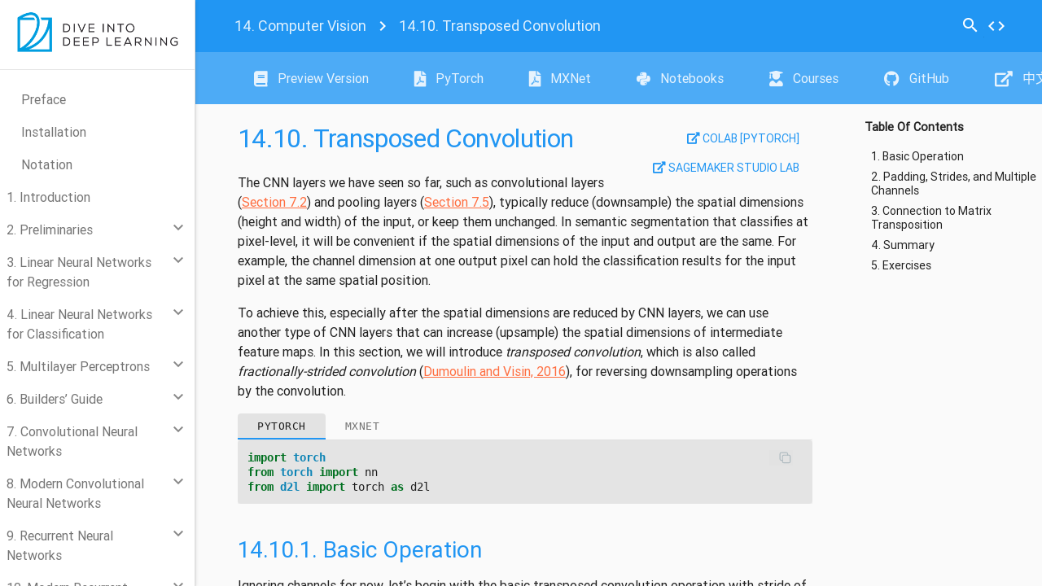

--- FILE ---
content_type: text/html
request_url: http://d2l.ai/chapter_computer-vision/transposed-conv.html
body_size: 135105
content:
<!DOCTYPE html>

<html lang="en">
  <head>
    <meta charset="utf-8" />
    <meta name="viewport" content="width=device-width, initial-scale=1.0" />
    <meta charset="utf-8">
    <meta name="viewport" content="width=device-width, initial-scale=1, shrink-to-fit=no">
    <meta http-equiv="x-ua-compatible" content="ie=edge">
    
    <title>14.10. Transposed Convolution &#8212; Dive into Deep Learning 1.0.3 documentation</title>

    <link rel="stylesheet" href="../_static/material-design-lite-1.3.0/material.blue-deep_orange.min.css" type="text/css" />
    <link rel="stylesheet" href="../_static/sphinx_materialdesign_theme.css" type="text/css" />
    <link rel="stylesheet" href="../_static/fontawesome/all.css" type="text/css" />
    <link rel="stylesheet" href="../_static/fonts.css" type="text/css" />
    <link rel="stylesheet" type="text/css" href="../_static/pygments.css" />
    <link rel="stylesheet" type="text/css" href="../_static/basic.css" />
    <link rel="stylesheet" type="text/css" href="../_static/d2l.css" />
    <script data-url_root="../" id="documentation_options" src="../_static/documentation_options.js"></script>
    <script src="../_static/jquery.js"></script>
    <script src="../_static/underscore.js"></script>
    <script src="../_static/_sphinx_javascript_frameworks_compat.js"></script>
    <script src="../_static/doctools.js"></script>
    <script src="../_static/sphinx_highlight.js"></script>
    <script src="../_static/d2l.js"></script>
    <script async="async" src="https://cdn.jsdelivr.net/npm/mathjax@3/es5/tex-mml-chtml.js"></script>
    <link rel="shortcut icon" href="../_static/favicon.png"/>
    <link rel="index" title="Index" href="../genindex.html" />
    <link rel="search" title="Search" href="../search.html" />
    <link rel="next" title="14.11. Fully Convolutional Networks" href="fcn.html" />
    <link rel="prev" title="14.9. Semantic Segmentation and the Dataset" href="semantic-segmentation-and-dataset.html" /> 
  </head>
<body>
    <div class="mdl-layout mdl-js-layout mdl-layout--fixed-header mdl-layout--fixed-drawer"><header class="mdl-layout__header mdl-layout__header--waterfall ">
    <div class="mdl-layout__header-row">
        
        <nav class="mdl-navigation breadcrumb">
            <a class="mdl-navigation__link" href="index.html"><span class="section-number">14. </span>Computer Vision</a><i class="material-icons">navigate_next</i>
            <a class="mdl-navigation__link is-active"><span class="section-number">14.10. </span>Transposed Convolution</a>
        </nav>
        <div class="mdl-layout-spacer"></div>
        <nav class="mdl-navigation">
        
<form class="form-inline pull-sm-right" action="../search.html" method="get">
      <div class="mdl-textfield mdl-js-textfield mdl-textfield--expandable mdl-textfield--floating-label mdl-textfield--align-right">
        <label id="quick-search-icon" class="mdl-button mdl-js-button mdl-button--icon"  for="waterfall-exp">
          <i class="material-icons">search</i>
        </label>
        <div class="mdl-textfield__expandable-holder">
          <input class="mdl-textfield__input" type="text" name="q"  id="waterfall-exp" placeholder="Search" />
          <input type="hidden" name="check_keywords" value="yes" />
          <input type="hidden" name="area" value="default" />
        </div>
      </div>
      <div class="mdl-tooltip" data-mdl-for="quick-search-icon">
      Quick search
      </div>
</form>
        
<a id="button-show-source"
    class="mdl-button mdl-js-button mdl-button--icon"
    href="../_sources/chapter_computer-vision/transposed-conv.rst.txt" rel="nofollow">
  <i class="material-icons">code</i>
</a>
<div class="mdl-tooltip" data-mdl-for="button-show-source">
Show Source
</div>
        </nav>
    </div>
    <div class="mdl-layout__header-row header-links">
      <div class="mdl-layout-spacer"></div>
      <nav class="mdl-navigation">
          
              <a  class="mdl-navigation__link" href="http://preview.d2l.ai/d2l-en/master">
                  <i class="fas fa-book"></i>
                  Preview Version
              </a>
          
              <a  class="mdl-navigation__link" href="https://d2l.ai/d2l-en.pdf">
                  <i class="fas fa-file-pdf"></i>
                  PyTorch
              </a>
          
              <a  class="mdl-navigation__link" href="https://d2l.ai/d2l-en-mxnet.pdf">
                  <i class="fas fa-file-pdf"></i>
                  MXNet
              </a>
          
              <a  class="mdl-navigation__link" href="https://d2l.ai/d2l-en.zip">
                  <i class="fab fa-python"></i>
                  Notebooks
              </a>
          
              <a  class="mdl-navigation__link" href="https://courses.d2l.ai">
                  <i class="fas fa-user-graduate"></i>
                  Courses
              </a>
          
              <a  class="mdl-navigation__link" href="https://github.com/d2l-ai/d2l-en">
                  <i class="fab fa-github"></i>
                  GitHub
              </a>
          
              <a  class="mdl-navigation__link" href="https://zh.d2l.ai">
                  <i class="fas fa-external-link-alt"></i>
                  中文版
              </a>
      </nav>
    </div>
</header><header class="mdl-layout__drawer">
    
          <!-- Title -->
      <span class="mdl-layout-title">
          <a class="title" href="../index.html">
              <img class="logo" src="../_static/logo-with-text.png" alt="Dive into Deep Learning"/>
          </a>
      </span>
    
    
      <div class="globaltoc">
        <span class="mdl-layout-title toc">Table Of Contents</span>
        
        
            
            <nav class="mdl-navigation">
                <ul>
<li class="toctree-l1"><a class="reference internal" href="../chapter_preface/index.html">Preface</a></li>
<li class="toctree-l1"><a class="reference internal" href="../chapter_installation/index.html">Installation</a></li>
<li class="toctree-l1"><a class="reference internal" href="../chapter_notation/index.html">Notation</a></li>
</ul>
<ul class="current">
<li class="toctree-l1"><a class="reference internal" href="../chapter_introduction/index.html">1. Introduction</a></li>
<li class="toctree-l1"><a class="reference internal" href="../chapter_preliminaries/index.html">2. Preliminaries</a><ul>
<li class="toctree-l2"><a class="reference internal" href="../chapter_preliminaries/ndarray.html">2.1. Data Manipulation</a></li>
<li class="toctree-l2"><a class="reference internal" href="../chapter_preliminaries/pandas.html">2.2. Data Preprocessing</a></li>
<li class="toctree-l2"><a class="reference internal" href="../chapter_preliminaries/linear-algebra.html">2.3. Linear Algebra</a></li>
<li class="toctree-l2"><a class="reference internal" href="../chapter_preliminaries/calculus.html">2.4. Calculus</a></li>
<li class="toctree-l2"><a class="reference internal" href="../chapter_preliminaries/autograd.html">2.5. Automatic Differentiation</a></li>
<li class="toctree-l2"><a class="reference internal" href="../chapter_preliminaries/probability.html">2.6. Probability and Statistics</a></li>
<li class="toctree-l2"><a class="reference internal" href="../chapter_preliminaries/lookup-api.html">2.7. Documentation</a></li>
</ul>
</li>
<li class="toctree-l1"><a class="reference internal" href="../chapter_linear-regression/index.html">3. Linear Neural Networks for Regression</a><ul>
<li class="toctree-l2"><a class="reference internal" href="../chapter_linear-regression/linear-regression.html">3.1. Linear Regression</a></li>
<li class="toctree-l2"><a class="reference internal" href="../chapter_linear-regression/oo-design.html">3.2. Object-Oriented Design for Implementation</a></li>
<li class="toctree-l2"><a class="reference internal" href="../chapter_linear-regression/synthetic-regression-data.html">3.3. Synthetic Regression Data</a></li>
<li class="toctree-l2"><a class="reference internal" href="../chapter_linear-regression/linear-regression-scratch.html">3.4. Linear Regression Implementation from Scratch</a></li>
<li class="toctree-l2"><a class="reference internal" href="../chapter_linear-regression/linear-regression-concise.html">3.5. Concise Implementation of Linear Regression</a></li>
<li class="toctree-l2"><a class="reference internal" href="../chapter_linear-regression/generalization.html">3.6. Generalization</a></li>
<li class="toctree-l2"><a class="reference internal" href="../chapter_linear-regression/weight-decay.html">3.7. Weight Decay</a></li>
</ul>
</li>
<li class="toctree-l1"><a class="reference internal" href="../chapter_linear-classification/index.html">4. Linear Neural Networks for Classification</a><ul>
<li class="toctree-l2"><a class="reference internal" href="../chapter_linear-classification/softmax-regression.html">4.1. Softmax Regression</a></li>
<li class="toctree-l2"><a class="reference internal" href="../chapter_linear-classification/image-classification-dataset.html">4.2. The Image Classification Dataset</a></li>
<li class="toctree-l2"><a class="reference internal" href="../chapter_linear-classification/classification.html">4.3. The Base Classification Model</a></li>
<li class="toctree-l2"><a class="reference internal" href="../chapter_linear-classification/softmax-regression-scratch.html">4.4. Softmax Regression Implementation from Scratch</a></li>
<li class="toctree-l2"><a class="reference internal" href="../chapter_linear-classification/softmax-regression-concise.html">4.5. Concise Implementation of Softmax Regression</a></li>
<li class="toctree-l2"><a class="reference internal" href="../chapter_linear-classification/generalization-classification.html">4.6. Generalization in Classification</a></li>
<li class="toctree-l2"><a class="reference internal" href="../chapter_linear-classification/environment-and-distribution-shift.html">4.7. Environment and Distribution Shift</a></li>
</ul>
</li>
<li class="toctree-l1"><a class="reference internal" href="../chapter_multilayer-perceptrons/index.html">5. Multilayer Perceptrons</a><ul>
<li class="toctree-l2"><a class="reference internal" href="../chapter_multilayer-perceptrons/mlp.html">5.1. Multilayer Perceptrons</a></li>
<li class="toctree-l2"><a class="reference internal" href="../chapter_multilayer-perceptrons/mlp-implementation.html">5.2. Implementation of Multilayer Perceptrons</a></li>
<li class="toctree-l2"><a class="reference internal" href="../chapter_multilayer-perceptrons/backprop.html">5.3. Forward Propagation, Backward Propagation, and Computational Graphs</a></li>
<li class="toctree-l2"><a class="reference internal" href="../chapter_multilayer-perceptrons/numerical-stability-and-init.html">5.4. Numerical Stability and Initialization</a></li>
<li class="toctree-l2"><a class="reference internal" href="../chapter_multilayer-perceptrons/generalization-deep.html">5.5. Generalization in Deep Learning</a></li>
<li class="toctree-l2"><a class="reference internal" href="../chapter_multilayer-perceptrons/dropout.html">5.6. Dropout</a></li>
<li class="toctree-l2"><a class="reference internal" href="../chapter_multilayer-perceptrons/kaggle-house-price.html">5.7. Predicting House Prices on Kaggle</a></li>
</ul>
</li>
<li class="toctree-l1"><a class="reference internal" href="../chapter_builders-guide/index.html">6. Builders’ Guide</a><ul>
<li class="toctree-l2"><a class="reference internal" href="../chapter_builders-guide/model-construction.html">6.1. Layers and Modules</a></li>
<li class="toctree-l2"><a class="reference internal" href="../chapter_builders-guide/parameters.html">6.2. Parameter Management</a></li>
<li class="toctree-l2"><a class="reference internal" href="../chapter_builders-guide/init-param.html">6.3. Parameter Initialization</a></li>
<li class="toctree-l2"><a class="reference internal" href="../chapter_builders-guide/lazy-init.html">6.4. Lazy Initialization</a></li>
<li class="toctree-l2"><a class="reference internal" href="../chapter_builders-guide/custom-layer.html">6.5. Custom Layers</a></li>
<li class="toctree-l2"><a class="reference internal" href="../chapter_builders-guide/read-write.html">6.6. File I/O</a></li>
<li class="toctree-l2"><a class="reference internal" href="../chapter_builders-guide/use-gpu.html">6.7. GPUs</a></li>
</ul>
</li>
<li class="toctree-l1"><a class="reference internal" href="../chapter_convolutional-neural-networks/index.html">7. Convolutional Neural Networks</a><ul>
<li class="toctree-l2"><a class="reference internal" href="../chapter_convolutional-neural-networks/why-conv.html">7.1. From Fully Connected Layers to Convolutions</a></li>
<li class="toctree-l2"><a class="reference internal" href="../chapter_convolutional-neural-networks/conv-layer.html">7.2. Convolutions for Images</a></li>
<li class="toctree-l2"><a class="reference internal" href="../chapter_convolutional-neural-networks/padding-and-strides.html">7.3. Padding and Stride</a></li>
<li class="toctree-l2"><a class="reference internal" href="../chapter_convolutional-neural-networks/channels.html">7.4. Multiple Input and Multiple Output Channels</a></li>
<li class="toctree-l2"><a class="reference internal" href="../chapter_convolutional-neural-networks/pooling.html">7.5. Pooling</a></li>
<li class="toctree-l2"><a class="reference internal" href="../chapter_convolutional-neural-networks/lenet.html">7.6. Convolutional Neural Networks (LeNet)</a></li>
</ul>
</li>
<li class="toctree-l1"><a class="reference internal" href="../chapter_convolutional-modern/index.html">8. Modern Convolutional Neural Networks</a><ul>
<li class="toctree-l2"><a class="reference internal" href="../chapter_convolutional-modern/alexnet.html">8.1. Deep Convolutional Neural Networks (AlexNet)</a></li>
<li class="toctree-l2"><a class="reference internal" href="../chapter_convolutional-modern/vgg.html">8.2. Networks Using Blocks (VGG)</a></li>
<li class="toctree-l2"><a class="reference internal" href="../chapter_convolutional-modern/nin.html">8.3. Network in Network (NiN)</a></li>
<li class="toctree-l2"><a class="reference internal" href="../chapter_convolutional-modern/googlenet.html">8.4. Multi-Branch Networks (GoogLeNet)</a></li>
<li class="toctree-l2"><a class="reference internal" href="../chapter_convolutional-modern/batch-norm.html">8.5. Batch Normalization</a></li>
<li class="toctree-l2"><a class="reference internal" href="../chapter_convolutional-modern/resnet.html">8.6. Residual Networks (ResNet) and ResNeXt</a></li>
<li class="toctree-l2"><a class="reference internal" href="../chapter_convolutional-modern/densenet.html">8.7. Densely Connected Networks (DenseNet)</a></li>
<li class="toctree-l2"><a class="reference internal" href="../chapter_convolutional-modern/cnn-design.html">8.8. Designing Convolution Network Architectures</a></li>
</ul>
</li>
<li class="toctree-l1"><a class="reference internal" href="../chapter_recurrent-neural-networks/index.html">9. Recurrent Neural Networks</a><ul>
<li class="toctree-l2"><a class="reference internal" href="../chapter_recurrent-neural-networks/sequence.html">9.1. Working with Sequences</a></li>
<li class="toctree-l2"><a class="reference internal" href="../chapter_recurrent-neural-networks/text-sequence.html">9.2. Converting Raw Text into Sequence Data</a></li>
<li class="toctree-l2"><a class="reference internal" href="../chapter_recurrent-neural-networks/language-model.html">9.3. Language Models</a></li>
<li class="toctree-l2"><a class="reference internal" href="../chapter_recurrent-neural-networks/rnn.html">9.4. Recurrent Neural Networks</a></li>
<li class="toctree-l2"><a class="reference internal" href="../chapter_recurrent-neural-networks/rnn-scratch.html">9.5. Recurrent Neural Network Implementation from Scratch</a></li>
<li class="toctree-l2"><a class="reference internal" href="../chapter_recurrent-neural-networks/rnn-concise.html">9.6. Concise Implementation of Recurrent Neural Networks</a></li>
<li class="toctree-l2"><a class="reference internal" href="../chapter_recurrent-neural-networks/bptt.html">9.7. Backpropagation Through Time</a></li>
</ul>
</li>
<li class="toctree-l1"><a class="reference internal" href="../chapter_recurrent-modern/index.html">10. Modern Recurrent Neural Networks</a><ul>
<li class="toctree-l2"><a class="reference internal" href="../chapter_recurrent-modern/lstm.html">10.1. Long Short-Term Memory (LSTM)</a></li>
<li class="toctree-l2"><a class="reference internal" href="../chapter_recurrent-modern/gru.html">10.2. Gated Recurrent Units (GRU)</a></li>
<li class="toctree-l2"><a class="reference internal" href="../chapter_recurrent-modern/deep-rnn.html">10.3. Deep Recurrent Neural Networks</a></li>
<li class="toctree-l2"><a class="reference internal" href="../chapter_recurrent-modern/bi-rnn.html">10.4. Bidirectional Recurrent Neural Networks</a></li>
<li class="toctree-l2"><a class="reference internal" href="../chapter_recurrent-modern/machine-translation-and-dataset.html">10.5. Machine Translation and the Dataset</a></li>
<li class="toctree-l2"><a class="reference internal" href="../chapter_recurrent-modern/encoder-decoder.html">10.6. The Encoder–Decoder Architecture</a></li>
<li class="toctree-l2"><a class="reference internal" href="../chapter_recurrent-modern/seq2seq.html">10.7. Sequence-to-Sequence Learning for Machine Translation</a></li>
<li class="toctree-l2"><a class="reference internal" href="../chapter_recurrent-modern/beam-search.html">10.8. Beam Search</a></li>
</ul>
</li>
<li class="toctree-l1"><a class="reference internal" href="../chapter_attention-mechanisms-and-transformers/index.html">11. Attention Mechanisms and Transformers</a><ul>
<li class="toctree-l2"><a class="reference internal" href="../chapter_attention-mechanisms-and-transformers/queries-keys-values.html">11.1. Queries, Keys, and Values</a></li>
<li class="toctree-l2"><a class="reference internal" href="../chapter_attention-mechanisms-and-transformers/attention-pooling.html">11.2. Attention Pooling by Similarity</a></li>
<li class="toctree-l2"><a class="reference internal" href="../chapter_attention-mechanisms-and-transformers/attention-scoring-functions.html">11.3. Attention Scoring Functions</a></li>
<li class="toctree-l2"><a class="reference internal" href="../chapter_attention-mechanisms-and-transformers/bahdanau-attention.html">11.4. The Bahdanau Attention Mechanism</a></li>
<li class="toctree-l2"><a class="reference internal" href="../chapter_attention-mechanisms-and-transformers/multihead-attention.html">11.5. Multi-Head Attention</a></li>
<li class="toctree-l2"><a class="reference internal" href="../chapter_attention-mechanisms-and-transformers/self-attention-and-positional-encoding.html">11.6. Self-Attention and Positional Encoding</a></li>
<li class="toctree-l2"><a class="reference internal" href="../chapter_attention-mechanisms-and-transformers/transformer.html">11.7. The Transformer Architecture</a></li>
<li class="toctree-l2"><a class="reference internal" href="../chapter_attention-mechanisms-and-transformers/vision-transformer.html">11.8. Transformers for Vision</a></li>
<li class="toctree-l2"><a class="reference internal" href="../chapter_attention-mechanisms-and-transformers/large-pretraining-transformers.html">11.9. Large-Scale Pretraining with Transformers</a></li>
</ul>
</li>
<li class="toctree-l1"><a class="reference internal" href="../chapter_optimization/index.html">12. Optimization Algorithms</a><ul>
<li class="toctree-l2"><a class="reference internal" href="../chapter_optimization/optimization-intro.html">12.1. Optimization and Deep Learning</a></li>
<li class="toctree-l2"><a class="reference internal" href="../chapter_optimization/convexity.html">12.2. Convexity</a></li>
<li class="toctree-l2"><a class="reference internal" href="../chapter_optimization/gd.html">12.3. Gradient Descent</a></li>
<li class="toctree-l2"><a class="reference internal" href="../chapter_optimization/sgd.html">12.4. Stochastic Gradient Descent</a></li>
<li class="toctree-l2"><a class="reference internal" href="../chapter_optimization/minibatch-sgd.html">12.5. Minibatch Stochastic Gradient Descent</a></li>
<li class="toctree-l2"><a class="reference internal" href="../chapter_optimization/momentum.html">12.6. Momentum</a></li>
<li class="toctree-l2"><a class="reference internal" href="../chapter_optimization/adagrad.html">12.7. Adagrad</a></li>
<li class="toctree-l2"><a class="reference internal" href="../chapter_optimization/rmsprop.html">12.8. RMSProp</a></li>
<li class="toctree-l2"><a class="reference internal" href="../chapter_optimization/adadelta.html">12.9. Adadelta</a></li>
<li class="toctree-l2"><a class="reference internal" href="../chapter_optimization/adam.html">12.10. Adam</a></li>
<li class="toctree-l2"><a class="reference internal" href="../chapter_optimization/lr-scheduler.html">12.11. Learning Rate Scheduling</a></li>
</ul>
</li>
<li class="toctree-l1"><a class="reference internal" href="../chapter_computational-performance/index.html">13. Computational Performance</a><ul>
<li class="toctree-l2"><a class="reference internal" href="../chapter_computational-performance/hybridize.html">13.1. Compilers and Interpreters</a></li>
<li class="toctree-l2"><a class="reference internal" href="../chapter_computational-performance/async-computation.html">13.2. Asynchronous Computation</a></li>
<li class="toctree-l2"><a class="reference internal" href="../chapter_computational-performance/auto-parallelism.html">13.3. Automatic Parallelism</a></li>
<li class="toctree-l2"><a class="reference internal" href="../chapter_computational-performance/hardware.html">13.4. Hardware</a></li>
<li class="toctree-l2"><a class="reference internal" href="../chapter_computational-performance/multiple-gpus.html">13.5. Training on Multiple GPUs</a></li>
<li class="toctree-l2"><a class="reference internal" href="../chapter_computational-performance/multiple-gpus-concise.html">13.6. Concise Implementation for Multiple GPUs</a></li>
<li class="toctree-l2"><a class="reference internal" href="../chapter_computational-performance/parameterserver.html">13.7. Parameter Servers</a></li>
</ul>
</li>
<li class="toctree-l1 current"><a class="reference internal" href="index.html">14. Computer Vision</a><ul class="current">
<li class="toctree-l2"><a class="reference internal" href="image-augmentation.html">14.1. Image Augmentation</a></li>
<li class="toctree-l2"><a class="reference internal" href="fine-tuning.html">14.2. Fine-Tuning</a></li>
<li class="toctree-l2"><a class="reference internal" href="bounding-box.html">14.3. Object Detection and Bounding Boxes</a></li>
<li class="toctree-l2"><a class="reference internal" href="anchor.html">14.4. Anchor Boxes</a></li>
<li class="toctree-l2"><a class="reference internal" href="multiscale-object-detection.html">14.5. Multiscale Object Detection</a></li>
<li class="toctree-l2"><a class="reference internal" href="object-detection-dataset.html">14.6. The Object Detection Dataset</a></li>
<li class="toctree-l2"><a class="reference internal" href="ssd.html">14.7. Single Shot Multibox Detection</a></li>
<li class="toctree-l2"><a class="reference internal" href="rcnn.html">14.8. Region-based CNNs (R-CNNs)</a></li>
<li class="toctree-l2"><a class="reference internal" href="semantic-segmentation-and-dataset.html">14.9. Semantic Segmentation and the Dataset</a></li>
<li class="toctree-l2 current"><a class="current reference internal" href="#">14.10. Transposed Convolution</a></li>
<li class="toctree-l2"><a class="reference internal" href="fcn.html">14.11. Fully Convolutional Networks</a></li>
<li class="toctree-l2"><a class="reference internal" href="neural-style.html">14.12. Neural Style Transfer</a></li>
<li class="toctree-l2"><a class="reference internal" href="kaggle-cifar10.html">14.13. Image Classification (CIFAR-10) on Kaggle</a></li>
<li class="toctree-l2"><a class="reference internal" href="kaggle-dog.html">14.14. Dog Breed Identification (ImageNet Dogs) on Kaggle</a></li>
</ul>
</li>
<li class="toctree-l1"><a class="reference internal" href="../chapter_natural-language-processing-pretraining/index.html">15. Natural Language Processing: Pretraining</a><ul>
<li class="toctree-l2"><a class="reference internal" href="../chapter_natural-language-processing-pretraining/word2vec.html">15.1. Word Embedding (word2vec)</a></li>
<li class="toctree-l2"><a class="reference internal" href="../chapter_natural-language-processing-pretraining/approx-training.html">15.2. Approximate Training</a></li>
<li class="toctree-l2"><a class="reference internal" href="../chapter_natural-language-processing-pretraining/word-embedding-dataset.html">15.3. The Dataset for Pretraining Word Embeddings</a></li>
<li class="toctree-l2"><a class="reference internal" href="../chapter_natural-language-processing-pretraining/word2vec-pretraining.html">15.4. Pretraining word2vec</a></li>
<li class="toctree-l2"><a class="reference internal" href="../chapter_natural-language-processing-pretraining/glove.html">15.5. Word Embedding with Global Vectors (GloVe)</a></li>
<li class="toctree-l2"><a class="reference internal" href="../chapter_natural-language-processing-pretraining/subword-embedding.html">15.6. Subword Embedding</a></li>
<li class="toctree-l2"><a class="reference internal" href="../chapter_natural-language-processing-pretraining/similarity-analogy.html">15.7. Word Similarity and Analogy</a></li>
<li class="toctree-l2"><a class="reference internal" href="../chapter_natural-language-processing-pretraining/bert.html">15.8. Bidirectional Encoder Representations from Transformers (BERT)</a></li>
<li class="toctree-l2"><a class="reference internal" href="../chapter_natural-language-processing-pretraining/bert-dataset.html">15.9. The Dataset for Pretraining BERT</a></li>
<li class="toctree-l2"><a class="reference internal" href="../chapter_natural-language-processing-pretraining/bert-pretraining.html">15.10. Pretraining BERT</a></li>
</ul>
</li>
<li class="toctree-l1"><a class="reference internal" href="../chapter_natural-language-processing-applications/index.html">16. Natural Language Processing: Applications</a><ul>
<li class="toctree-l2"><a class="reference internal" href="../chapter_natural-language-processing-applications/sentiment-analysis-and-dataset.html">16.1. Sentiment Analysis and the Dataset</a></li>
<li class="toctree-l2"><a class="reference internal" href="../chapter_natural-language-processing-applications/sentiment-analysis-rnn.html">16.2. Sentiment Analysis: Using Recurrent Neural Networks</a></li>
<li class="toctree-l2"><a class="reference internal" href="../chapter_natural-language-processing-applications/sentiment-analysis-cnn.html">16.3. Sentiment Analysis: Using Convolutional Neural Networks</a></li>
<li class="toctree-l2"><a class="reference internal" href="../chapter_natural-language-processing-applications/natural-language-inference-and-dataset.html">16.4. Natural Language Inference and the Dataset</a></li>
<li class="toctree-l2"><a class="reference internal" href="../chapter_natural-language-processing-applications/natural-language-inference-attention.html">16.5. Natural Language Inference: Using Attention</a></li>
<li class="toctree-l2"><a class="reference internal" href="../chapter_natural-language-processing-applications/finetuning-bert.html">16.6. Fine-Tuning BERT for Sequence-Level and Token-Level Applications</a></li>
<li class="toctree-l2"><a class="reference internal" href="../chapter_natural-language-processing-applications/natural-language-inference-bert.html">16.7. Natural Language Inference: Fine-Tuning BERT</a></li>
</ul>
</li>
<li class="toctree-l1"><a class="reference internal" href="../chapter_reinforcement-learning/index.html">17. Reinforcement Learning</a><ul>
<li class="toctree-l2"><a class="reference internal" href="../chapter_reinforcement-learning/mdp.html">17.1. Markov Decision Process (MDP)</a></li>
<li class="toctree-l2"><a class="reference internal" href="../chapter_reinforcement-learning/value-iter.html">17.2. Value Iteration</a></li>
<li class="toctree-l2"><a class="reference internal" href="../chapter_reinforcement-learning/qlearning.html">17.3. Q-Learning</a></li>
</ul>
</li>
<li class="toctree-l1"><a class="reference internal" href="../chapter_gaussian-processes/index.html">18. Gaussian Processes</a><ul>
<li class="toctree-l2"><a class="reference internal" href="../chapter_gaussian-processes/gp-intro.html">18.1. Introduction to Gaussian Processes</a></li>
<li class="toctree-l2"><a class="reference internal" href="../chapter_gaussian-processes/gp-priors.html">18.2. Gaussian Process Priors</a></li>
<li class="toctree-l2"><a class="reference internal" href="../chapter_gaussian-processes/gp-inference.html">18.3. Gaussian Process Inference</a></li>
</ul>
</li>
<li class="toctree-l1"><a class="reference internal" href="../chapter_hyperparameter-optimization/index.html">19. Hyperparameter Optimization</a><ul>
<li class="toctree-l2"><a class="reference internal" href="../chapter_hyperparameter-optimization/hyperopt-intro.html">19.1. What Is Hyperparameter Optimization?</a></li>
<li class="toctree-l2"><a class="reference internal" href="../chapter_hyperparameter-optimization/hyperopt-api.html">19.2. Hyperparameter Optimization API</a></li>
<li class="toctree-l2"><a class="reference internal" href="../chapter_hyperparameter-optimization/rs-async.html">19.3. Asynchronous Random Search</a></li>
<li class="toctree-l2"><a class="reference internal" href="../chapter_hyperparameter-optimization/sh-intro.html">19.4. Multi-Fidelity Hyperparameter Optimization</a></li>
<li class="toctree-l2"><a class="reference internal" href="../chapter_hyperparameter-optimization/sh-async.html">19.5. Asynchronous Successive Halving</a></li>
</ul>
</li>
<li class="toctree-l1"><a class="reference internal" href="../chapter_generative-adversarial-networks/index.html">20. Generative Adversarial Networks</a><ul>
<li class="toctree-l2"><a class="reference internal" href="../chapter_generative-adversarial-networks/gan.html">20.1. Generative Adversarial Networks</a></li>
<li class="toctree-l2"><a class="reference internal" href="../chapter_generative-adversarial-networks/dcgan.html">20.2. Deep Convolutional Generative Adversarial Networks</a></li>
</ul>
</li>
<li class="toctree-l1"><a class="reference internal" href="../chapter_recommender-systems/index.html">21. Recommender Systems</a><ul>
<li class="toctree-l2"><a class="reference internal" href="../chapter_recommender-systems/recsys-intro.html">21.1. Overview of Recommender Systems</a></li>
<li class="toctree-l2"><a class="reference internal" href="../chapter_recommender-systems/movielens.html">21.2. The MovieLens Dataset</a></li>
<li class="toctree-l2"><a class="reference internal" href="../chapter_recommender-systems/mf.html">21.3. Matrix Factorization</a></li>
<li class="toctree-l2"><a class="reference internal" href="../chapter_recommender-systems/autorec.html">21.4. AutoRec: Rating Prediction with Autoencoders</a></li>
<li class="toctree-l2"><a class="reference internal" href="../chapter_recommender-systems/ranking.html">21.5. Personalized Ranking for Recommender Systems</a></li>
<li class="toctree-l2"><a class="reference internal" href="../chapter_recommender-systems/neumf.html">21.6. Neural Collaborative Filtering for Personalized Ranking</a></li>
<li class="toctree-l2"><a class="reference internal" href="../chapter_recommender-systems/seqrec.html">21.7. Sequence-Aware Recommender Systems</a></li>
<li class="toctree-l2"><a class="reference internal" href="../chapter_recommender-systems/ctr.html">21.8. Feature-Rich Recommender Systems</a></li>
<li class="toctree-l2"><a class="reference internal" href="../chapter_recommender-systems/fm.html">21.9. Factorization Machines</a></li>
<li class="toctree-l2"><a class="reference internal" href="../chapter_recommender-systems/deepfm.html">21.10. Deep Factorization Machines</a></li>
</ul>
</li>
<li class="toctree-l1"><a class="reference internal" href="../chapter_appendix-mathematics-for-deep-learning/index.html">22. Appendix: Mathematics for Deep Learning</a><ul>
<li class="toctree-l2"><a class="reference internal" href="../chapter_appendix-mathematics-for-deep-learning/geometry-linear-algebraic-ops.html">22.1. Geometry and Linear Algebraic Operations</a></li>
<li class="toctree-l2"><a class="reference internal" href="../chapter_appendix-mathematics-for-deep-learning/eigendecomposition.html">22.2. Eigendecompositions</a></li>
<li class="toctree-l2"><a class="reference internal" href="../chapter_appendix-mathematics-for-deep-learning/single-variable-calculus.html">22.3. Single Variable Calculus</a></li>
<li class="toctree-l2"><a class="reference internal" href="../chapter_appendix-mathematics-for-deep-learning/multivariable-calculus.html">22.4. Multivariable Calculus</a></li>
<li class="toctree-l2"><a class="reference internal" href="../chapter_appendix-mathematics-for-deep-learning/integral-calculus.html">22.5. Integral Calculus</a></li>
<li class="toctree-l2"><a class="reference internal" href="../chapter_appendix-mathematics-for-deep-learning/random-variables.html">22.6. Random Variables</a></li>
<li class="toctree-l2"><a class="reference internal" href="../chapter_appendix-mathematics-for-deep-learning/maximum-likelihood.html">22.7. Maximum Likelihood</a></li>
<li class="toctree-l2"><a class="reference internal" href="../chapter_appendix-mathematics-for-deep-learning/distributions.html">22.8. Distributions</a></li>
<li class="toctree-l2"><a class="reference internal" href="../chapter_appendix-mathematics-for-deep-learning/naive-bayes.html">22.9. Naive Bayes</a></li>
<li class="toctree-l2"><a class="reference internal" href="../chapter_appendix-mathematics-for-deep-learning/statistics.html">22.10. Statistics</a></li>
<li class="toctree-l2"><a class="reference internal" href="../chapter_appendix-mathematics-for-deep-learning/information-theory.html">22.11. Information Theory</a></li>
</ul>
</li>
<li class="toctree-l1"><a class="reference internal" href="../chapter_appendix-tools-for-deep-learning/index.html">23. Appendix: Tools for Deep Learning</a><ul>
<li class="toctree-l2"><a class="reference internal" href="../chapter_appendix-tools-for-deep-learning/jupyter.html">23.1. Using Jupyter Notebooks</a></li>
<li class="toctree-l2"><a class="reference internal" href="../chapter_appendix-tools-for-deep-learning/sagemaker.html">23.2. Using Amazon SageMaker</a></li>
<li class="toctree-l2"><a class="reference internal" href="../chapter_appendix-tools-for-deep-learning/aws.html">23.3. Using AWS EC2 Instances</a></li>
<li class="toctree-l2"><a class="reference internal" href="../chapter_appendix-tools-for-deep-learning/colab.html">23.4. Using Google Colab</a></li>
<li class="toctree-l2"><a class="reference internal" href="../chapter_appendix-tools-for-deep-learning/selecting-servers-gpus.html">23.5. Selecting Servers and GPUs</a></li>
<li class="toctree-l2"><a class="reference internal" href="../chapter_appendix-tools-for-deep-learning/contributing.html">23.6. Contributing to This Book</a></li>
<li class="toctree-l2"><a class="reference internal" href="../chapter_appendix-tools-for-deep-learning/utils.html">23.7. Utility Functions and Classes</a></li>
<li class="toctree-l2"><a class="reference internal" href="../chapter_appendix-tools-for-deep-learning/d2l.html">23.8. The <code class="docutils literal notranslate"><span class="pre">d2l</span></code> API Document</a></li>
</ul>
</li>
</ul>
<ul>
<li class="toctree-l1"><a class="reference internal" href="../chapter_references/zreferences.html">References</a></li>
</ul>

            </nav>
        
        </div>
    
</header>
        <main class="mdl-layout__content" tabIndex="0">

	<script type="text/javascript" src="../_static/sphinx_materialdesign_theme.js "></script>
    <header class="mdl-layout__drawer">
    
          <!-- Title -->
      <span class="mdl-layout-title">
          <a class="title" href="../index.html">
              <img class="logo" src="../_static/logo-with-text.png" alt="Dive into Deep Learning"/>
          </a>
      </span>
    
    
      <div class="globaltoc">
        <span class="mdl-layout-title toc">Table Of Contents</span>
        
        
            
            <nav class="mdl-navigation">
                <ul>
<li class="toctree-l1"><a class="reference internal" href="../chapter_preface/index.html">Preface</a></li>
<li class="toctree-l1"><a class="reference internal" href="../chapter_installation/index.html">Installation</a></li>
<li class="toctree-l1"><a class="reference internal" href="../chapter_notation/index.html">Notation</a></li>
</ul>
<ul class="current">
<li class="toctree-l1"><a class="reference internal" href="../chapter_introduction/index.html">1. Introduction</a></li>
<li class="toctree-l1"><a class="reference internal" href="../chapter_preliminaries/index.html">2. Preliminaries</a><ul>
<li class="toctree-l2"><a class="reference internal" href="../chapter_preliminaries/ndarray.html">2.1. Data Manipulation</a></li>
<li class="toctree-l2"><a class="reference internal" href="../chapter_preliminaries/pandas.html">2.2. Data Preprocessing</a></li>
<li class="toctree-l2"><a class="reference internal" href="../chapter_preliminaries/linear-algebra.html">2.3. Linear Algebra</a></li>
<li class="toctree-l2"><a class="reference internal" href="../chapter_preliminaries/calculus.html">2.4. Calculus</a></li>
<li class="toctree-l2"><a class="reference internal" href="../chapter_preliminaries/autograd.html">2.5. Automatic Differentiation</a></li>
<li class="toctree-l2"><a class="reference internal" href="../chapter_preliminaries/probability.html">2.6. Probability and Statistics</a></li>
<li class="toctree-l2"><a class="reference internal" href="../chapter_preliminaries/lookup-api.html">2.7. Documentation</a></li>
</ul>
</li>
<li class="toctree-l1"><a class="reference internal" href="../chapter_linear-regression/index.html">3. Linear Neural Networks for Regression</a><ul>
<li class="toctree-l2"><a class="reference internal" href="../chapter_linear-regression/linear-regression.html">3.1. Linear Regression</a></li>
<li class="toctree-l2"><a class="reference internal" href="../chapter_linear-regression/oo-design.html">3.2. Object-Oriented Design for Implementation</a></li>
<li class="toctree-l2"><a class="reference internal" href="../chapter_linear-regression/synthetic-regression-data.html">3.3. Synthetic Regression Data</a></li>
<li class="toctree-l2"><a class="reference internal" href="../chapter_linear-regression/linear-regression-scratch.html">3.4. Linear Regression Implementation from Scratch</a></li>
<li class="toctree-l2"><a class="reference internal" href="../chapter_linear-regression/linear-regression-concise.html">3.5. Concise Implementation of Linear Regression</a></li>
<li class="toctree-l2"><a class="reference internal" href="../chapter_linear-regression/generalization.html">3.6. Generalization</a></li>
<li class="toctree-l2"><a class="reference internal" href="../chapter_linear-regression/weight-decay.html">3.7. Weight Decay</a></li>
</ul>
</li>
<li class="toctree-l1"><a class="reference internal" href="../chapter_linear-classification/index.html">4. Linear Neural Networks for Classification</a><ul>
<li class="toctree-l2"><a class="reference internal" href="../chapter_linear-classification/softmax-regression.html">4.1. Softmax Regression</a></li>
<li class="toctree-l2"><a class="reference internal" href="../chapter_linear-classification/image-classification-dataset.html">4.2. The Image Classification Dataset</a></li>
<li class="toctree-l2"><a class="reference internal" href="../chapter_linear-classification/classification.html">4.3. The Base Classification Model</a></li>
<li class="toctree-l2"><a class="reference internal" href="../chapter_linear-classification/softmax-regression-scratch.html">4.4. Softmax Regression Implementation from Scratch</a></li>
<li class="toctree-l2"><a class="reference internal" href="../chapter_linear-classification/softmax-regression-concise.html">4.5. Concise Implementation of Softmax Regression</a></li>
<li class="toctree-l2"><a class="reference internal" href="../chapter_linear-classification/generalization-classification.html">4.6. Generalization in Classification</a></li>
<li class="toctree-l2"><a class="reference internal" href="../chapter_linear-classification/environment-and-distribution-shift.html">4.7. Environment and Distribution Shift</a></li>
</ul>
</li>
<li class="toctree-l1"><a class="reference internal" href="../chapter_multilayer-perceptrons/index.html">5. Multilayer Perceptrons</a><ul>
<li class="toctree-l2"><a class="reference internal" href="../chapter_multilayer-perceptrons/mlp.html">5.1. Multilayer Perceptrons</a></li>
<li class="toctree-l2"><a class="reference internal" href="../chapter_multilayer-perceptrons/mlp-implementation.html">5.2. Implementation of Multilayer Perceptrons</a></li>
<li class="toctree-l2"><a class="reference internal" href="../chapter_multilayer-perceptrons/backprop.html">5.3. Forward Propagation, Backward Propagation, and Computational Graphs</a></li>
<li class="toctree-l2"><a class="reference internal" href="../chapter_multilayer-perceptrons/numerical-stability-and-init.html">5.4. Numerical Stability and Initialization</a></li>
<li class="toctree-l2"><a class="reference internal" href="../chapter_multilayer-perceptrons/generalization-deep.html">5.5. Generalization in Deep Learning</a></li>
<li class="toctree-l2"><a class="reference internal" href="../chapter_multilayer-perceptrons/dropout.html">5.6. Dropout</a></li>
<li class="toctree-l2"><a class="reference internal" href="../chapter_multilayer-perceptrons/kaggle-house-price.html">5.7. Predicting House Prices on Kaggle</a></li>
</ul>
</li>
<li class="toctree-l1"><a class="reference internal" href="../chapter_builders-guide/index.html">6. Builders’ Guide</a><ul>
<li class="toctree-l2"><a class="reference internal" href="../chapter_builders-guide/model-construction.html">6.1. Layers and Modules</a></li>
<li class="toctree-l2"><a class="reference internal" href="../chapter_builders-guide/parameters.html">6.2. Parameter Management</a></li>
<li class="toctree-l2"><a class="reference internal" href="../chapter_builders-guide/init-param.html">6.3. Parameter Initialization</a></li>
<li class="toctree-l2"><a class="reference internal" href="../chapter_builders-guide/lazy-init.html">6.4. Lazy Initialization</a></li>
<li class="toctree-l2"><a class="reference internal" href="../chapter_builders-guide/custom-layer.html">6.5. Custom Layers</a></li>
<li class="toctree-l2"><a class="reference internal" href="../chapter_builders-guide/read-write.html">6.6. File I/O</a></li>
<li class="toctree-l2"><a class="reference internal" href="../chapter_builders-guide/use-gpu.html">6.7. GPUs</a></li>
</ul>
</li>
<li class="toctree-l1"><a class="reference internal" href="../chapter_convolutional-neural-networks/index.html">7. Convolutional Neural Networks</a><ul>
<li class="toctree-l2"><a class="reference internal" href="../chapter_convolutional-neural-networks/why-conv.html">7.1. From Fully Connected Layers to Convolutions</a></li>
<li class="toctree-l2"><a class="reference internal" href="../chapter_convolutional-neural-networks/conv-layer.html">7.2. Convolutions for Images</a></li>
<li class="toctree-l2"><a class="reference internal" href="../chapter_convolutional-neural-networks/padding-and-strides.html">7.3. Padding and Stride</a></li>
<li class="toctree-l2"><a class="reference internal" href="../chapter_convolutional-neural-networks/channels.html">7.4. Multiple Input and Multiple Output Channels</a></li>
<li class="toctree-l2"><a class="reference internal" href="../chapter_convolutional-neural-networks/pooling.html">7.5. Pooling</a></li>
<li class="toctree-l2"><a class="reference internal" href="../chapter_convolutional-neural-networks/lenet.html">7.6. Convolutional Neural Networks (LeNet)</a></li>
</ul>
</li>
<li class="toctree-l1"><a class="reference internal" href="../chapter_convolutional-modern/index.html">8. Modern Convolutional Neural Networks</a><ul>
<li class="toctree-l2"><a class="reference internal" href="../chapter_convolutional-modern/alexnet.html">8.1. Deep Convolutional Neural Networks (AlexNet)</a></li>
<li class="toctree-l2"><a class="reference internal" href="../chapter_convolutional-modern/vgg.html">8.2. Networks Using Blocks (VGG)</a></li>
<li class="toctree-l2"><a class="reference internal" href="../chapter_convolutional-modern/nin.html">8.3. Network in Network (NiN)</a></li>
<li class="toctree-l2"><a class="reference internal" href="../chapter_convolutional-modern/googlenet.html">8.4. Multi-Branch Networks (GoogLeNet)</a></li>
<li class="toctree-l2"><a class="reference internal" href="../chapter_convolutional-modern/batch-norm.html">8.5. Batch Normalization</a></li>
<li class="toctree-l2"><a class="reference internal" href="../chapter_convolutional-modern/resnet.html">8.6. Residual Networks (ResNet) and ResNeXt</a></li>
<li class="toctree-l2"><a class="reference internal" href="../chapter_convolutional-modern/densenet.html">8.7. Densely Connected Networks (DenseNet)</a></li>
<li class="toctree-l2"><a class="reference internal" href="../chapter_convolutional-modern/cnn-design.html">8.8. Designing Convolution Network Architectures</a></li>
</ul>
</li>
<li class="toctree-l1"><a class="reference internal" href="../chapter_recurrent-neural-networks/index.html">9. Recurrent Neural Networks</a><ul>
<li class="toctree-l2"><a class="reference internal" href="../chapter_recurrent-neural-networks/sequence.html">9.1. Working with Sequences</a></li>
<li class="toctree-l2"><a class="reference internal" href="../chapter_recurrent-neural-networks/text-sequence.html">9.2. Converting Raw Text into Sequence Data</a></li>
<li class="toctree-l2"><a class="reference internal" href="../chapter_recurrent-neural-networks/language-model.html">9.3. Language Models</a></li>
<li class="toctree-l2"><a class="reference internal" href="../chapter_recurrent-neural-networks/rnn.html">9.4. Recurrent Neural Networks</a></li>
<li class="toctree-l2"><a class="reference internal" href="../chapter_recurrent-neural-networks/rnn-scratch.html">9.5. Recurrent Neural Network Implementation from Scratch</a></li>
<li class="toctree-l2"><a class="reference internal" href="../chapter_recurrent-neural-networks/rnn-concise.html">9.6. Concise Implementation of Recurrent Neural Networks</a></li>
<li class="toctree-l2"><a class="reference internal" href="../chapter_recurrent-neural-networks/bptt.html">9.7. Backpropagation Through Time</a></li>
</ul>
</li>
<li class="toctree-l1"><a class="reference internal" href="../chapter_recurrent-modern/index.html">10. Modern Recurrent Neural Networks</a><ul>
<li class="toctree-l2"><a class="reference internal" href="../chapter_recurrent-modern/lstm.html">10.1. Long Short-Term Memory (LSTM)</a></li>
<li class="toctree-l2"><a class="reference internal" href="../chapter_recurrent-modern/gru.html">10.2. Gated Recurrent Units (GRU)</a></li>
<li class="toctree-l2"><a class="reference internal" href="../chapter_recurrent-modern/deep-rnn.html">10.3. Deep Recurrent Neural Networks</a></li>
<li class="toctree-l2"><a class="reference internal" href="../chapter_recurrent-modern/bi-rnn.html">10.4. Bidirectional Recurrent Neural Networks</a></li>
<li class="toctree-l2"><a class="reference internal" href="../chapter_recurrent-modern/machine-translation-and-dataset.html">10.5. Machine Translation and the Dataset</a></li>
<li class="toctree-l2"><a class="reference internal" href="../chapter_recurrent-modern/encoder-decoder.html">10.6. The Encoder–Decoder Architecture</a></li>
<li class="toctree-l2"><a class="reference internal" href="../chapter_recurrent-modern/seq2seq.html">10.7. Sequence-to-Sequence Learning for Machine Translation</a></li>
<li class="toctree-l2"><a class="reference internal" href="../chapter_recurrent-modern/beam-search.html">10.8. Beam Search</a></li>
</ul>
</li>
<li class="toctree-l1"><a class="reference internal" href="../chapter_attention-mechanisms-and-transformers/index.html">11. Attention Mechanisms and Transformers</a><ul>
<li class="toctree-l2"><a class="reference internal" href="../chapter_attention-mechanisms-and-transformers/queries-keys-values.html">11.1. Queries, Keys, and Values</a></li>
<li class="toctree-l2"><a class="reference internal" href="../chapter_attention-mechanisms-and-transformers/attention-pooling.html">11.2. Attention Pooling by Similarity</a></li>
<li class="toctree-l2"><a class="reference internal" href="../chapter_attention-mechanisms-and-transformers/attention-scoring-functions.html">11.3. Attention Scoring Functions</a></li>
<li class="toctree-l2"><a class="reference internal" href="../chapter_attention-mechanisms-and-transformers/bahdanau-attention.html">11.4. The Bahdanau Attention Mechanism</a></li>
<li class="toctree-l2"><a class="reference internal" href="../chapter_attention-mechanisms-and-transformers/multihead-attention.html">11.5. Multi-Head Attention</a></li>
<li class="toctree-l2"><a class="reference internal" href="../chapter_attention-mechanisms-and-transformers/self-attention-and-positional-encoding.html">11.6. Self-Attention and Positional Encoding</a></li>
<li class="toctree-l2"><a class="reference internal" href="../chapter_attention-mechanisms-and-transformers/transformer.html">11.7. The Transformer Architecture</a></li>
<li class="toctree-l2"><a class="reference internal" href="../chapter_attention-mechanisms-and-transformers/vision-transformer.html">11.8. Transformers for Vision</a></li>
<li class="toctree-l2"><a class="reference internal" href="../chapter_attention-mechanisms-and-transformers/large-pretraining-transformers.html">11.9. Large-Scale Pretraining with Transformers</a></li>
</ul>
</li>
<li class="toctree-l1"><a class="reference internal" href="../chapter_optimization/index.html">12. Optimization Algorithms</a><ul>
<li class="toctree-l2"><a class="reference internal" href="../chapter_optimization/optimization-intro.html">12.1. Optimization and Deep Learning</a></li>
<li class="toctree-l2"><a class="reference internal" href="../chapter_optimization/convexity.html">12.2. Convexity</a></li>
<li class="toctree-l2"><a class="reference internal" href="../chapter_optimization/gd.html">12.3. Gradient Descent</a></li>
<li class="toctree-l2"><a class="reference internal" href="../chapter_optimization/sgd.html">12.4. Stochastic Gradient Descent</a></li>
<li class="toctree-l2"><a class="reference internal" href="../chapter_optimization/minibatch-sgd.html">12.5. Minibatch Stochastic Gradient Descent</a></li>
<li class="toctree-l2"><a class="reference internal" href="../chapter_optimization/momentum.html">12.6. Momentum</a></li>
<li class="toctree-l2"><a class="reference internal" href="../chapter_optimization/adagrad.html">12.7. Adagrad</a></li>
<li class="toctree-l2"><a class="reference internal" href="../chapter_optimization/rmsprop.html">12.8. RMSProp</a></li>
<li class="toctree-l2"><a class="reference internal" href="../chapter_optimization/adadelta.html">12.9. Adadelta</a></li>
<li class="toctree-l2"><a class="reference internal" href="../chapter_optimization/adam.html">12.10. Adam</a></li>
<li class="toctree-l2"><a class="reference internal" href="../chapter_optimization/lr-scheduler.html">12.11. Learning Rate Scheduling</a></li>
</ul>
</li>
<li class="toctree-l1"><a class="reference internal" href="../chapter_computational-performance/index.html">13. Computational Performance</a><ul>
<li class="toctree-l2"><a class="reference internal" href="../chapter_computational-performance/hybridize.html">13.1. Compilers and Interpreters</a></li>
<li class="toctree-l2"><a class="reference internal" href="../chapter_computational-performance/async-computation.html">13.2. Asynchronous Computation</a></li>
<li class="toctree-l2"><a class="reference internal" href="../chapter_computational-performance/auto-parallelism.html">13.3. Automatic Parallelism</a></li>
<li class="toctree-l2"><a class="reference internal" href="../chapter_computational-performance/hardware.html">13.4. Hardware</a></li>
<li class="toctree-l2"><a class="reference internal" href="../chapter_computational-performance/multiple-gpus.html">13.5. Training on Multiple GPUs</a></li>
<li class="toctree-l2"><a class="reference internal" href="../chapter_computational-performance/multiple-gpus-concise.html">13.6. Concise Implementation for Multiple GPUs</a></li>
<li class="toctree-l2"><a class="reference internal" href="../chapter_computational-performance/parameterserver.html">13.7. Parameter Servers</a></li>
</ul>
</li>
<li class="toctree-l1 current"><a class="reference internal" href="index.html">14. Computer Vision</a><ul class="current">
<li class="toctree-l2"><a class="reference internal" href="image-augmentation.html">14.1. Image Augmentation</a></li>
<li class="toctree-l2"><a class="reference internal" href="fine-tuning.html">14.2. Fine-Tuning</a></li>
<li class="toctree-l2"><a class="reference internal" href="bounding-box.html">14.3. Object Detection and Bounding Boxes</a></li>
<li class="toctree-l2"><a class="reference internal" href="anchor.html">14.4. Anchor Boxes</a></li>
<li class="toctree-l2"><a class="reference internal" href="multiscale-object-detection.html">14.5. Multiscale Object Detection</a></li>
<li class="toctree-l2"><a class="reference internal" href="object-detection-dataset.html">14.6. The Object Detection Dataset</a></li>
<li class="toctree-l2"><a class="reference internal" href="ssd.html">14.7. Single Shot Multibox Detection</a></li>
<li class="toctree-l2"><a class="reference internal" href="rcnn.html">14.8. Region-based CNNs (R-CNNs)</a></li>
<li class="toctree-l2"><a class="reference internal" href="semantic-segmentation-and-dataset.html">14.9. Semantic Segmentation and the Dataset</a></li>
<li class="toctree-l2 current"><a class="current reference internal" href="#">14.10. Transposed Convolution</a></li>
<li class="toctree-l2"><a class="reference internal" href="fcn.html">14.11. Fully Convolutional Networks</a></li>
<li class="toctree-l2"><a class="reference internal" href="neural-style.html">14.12. Neural Style Transfer</a></li>
<li class="toctree-l2"><a class="reference internal" href="kaggle-cifar10.html">14.13. Image Classification (CIFAR-10) on Kaggle</a></li>
<li class="toctree-l2"><a class="reference internal" href="kaggle-dog.html">14.14. Dog Breed Identification (ImageNet Dogs) on Kaggle</a></li>
</ul>
</li>
<li class="toctree-l1"><a class="reference internal" href="../chapter_natural-language-processing-pretraining/index.html">15. Natural Language Processing: Pretraining</a><ul>
<li class="toctree-l2"><a class="reference internal" href="../chapter_natural-language-processing-pretraining/word2vec.html">15.1. Word Embedding (word2vec)</a></li>
<li class="toctree-l2"><a class="reference internal" href="../chapter_natural-language-processing-pretraining/approx-training.html">15.2. Approximate Training</a></li>
<li class="toctree-l2"><a class="reference internal" href="../chapter_natural-language-processing-pretraining/word-embedding-dataset.html">15.3. The Dataset for Pretraining Word Embeddings</a></li>
<li class="toctree-l2"><a class="reference internal" href="../chapter_natural-language-processing-pretraining/word2vec-pretraining.html">15.4. Pretraining word2vec</a></li>
<li class="toctree-l2"><a class="reference internal" href="../chapter_natural-language-processing-pretraining/glove.html">15.5. Word Embedding with Global Vectors (GloVe)</a></li>
<li class="toctree-l2"><a class="reference internal" href="../chapter_natural-language-processing-pretraining/subword-embedding.html">15.6. Subword Embedding</a></li>
<li class="toctree-l2"><a class="reference internal" href="../chapter_natural-language-processing-pretraining/similarity-analogy.html">15.7. Word Similarity and Analogy</a></li>
<li class="toctree-l2"><a class="reference internal" href="../chapter_natural-language-processing-pretraining/bert.html">15.8. Bidirectional Encoder Representations from Transformers (BERT)</a></li>
<li class="toctree-l2"><a class="reference internal" href="../chapter_natural-language-processing-pretraining/bert-dataset.html">15.9. The Dataset for Pretraining BERT</a></li>
<li class="toctree-l2"><a class="reference internal" href="../chapter_natural-language-processing-pretraining/bert-pretraining.html">15.10. Pretraining BERT</a></li>
</ul>
</li>
<li class="toctree-l1"><a class="reference internal" href="../chapter_natural-language-processing-applications/index.html">16. Natural Language Processing: Applications</a><ul>
<li class="toctree-l2"><a class="reference internal" href="../chapter_natural-language-processing-applications/sentiment-analysis-and-dataset.html">16.1. Sentiment Analysis and the Dataset</a></li>
<li class="toctree-l2"><a class="reference internal" href="../chapter_natural-language-processing-applications/sentiment-analysis-rnn.html">16.2. Sentiment Analysis: Using Recurrent Neural Networks</a></li>
<li class="toctree-l2"><a class="reference internal" href="../chapter_natural-language-processing-applications/sentiment-analysis-cnn.html">16.3. Sentiment Analysis: Using Convolutional Neural Networks</a></li>
<li class="toctree-l2"><a class="reference internal" href="../chapter_natural-language-processing-applications/natural-language-inference-and-dataset.html">16.4. Natural Language Inference and the Dataset</a></li>
<li class="toctree-l2"><a class="reference internal" href="../chapter_natural-language-processing-applications/natural-language-inference-attention.html">16.5. Natural Language Inference: Using Attention</a></li>
<li class="toctree-l2"><a class="reference internal" href="../chapter_natural-language-processing-applications/finetuning-bert.html">16.6. Fine-Tuning BERT for Sequence-Level and Token-Level Applications</a></li>
<li class="toctree-l2"><a class="reference internal" href="../chapter_natural-language-processing-applications/natural-language-inference-bert.html">16.7. Natural Language Inference: Fine-Tuning BERT</a></li>
</ul>
</li>
<li class="toctree-l1"><a class="reference internal" href="../chapter_reinforcement-learning/index.html">17. Reinforcement Learning</a><ul>
<li class="toctree-l2"><a class="reference internal" href="../chapter_reinforcement-learning/mdp.html">17.1. Markov Decision Process (MDP)</a></li>
<li class="toctree-l2"><a class="reference internal" href="../chapter_reinforcement-learning/value-iter.html">17.2. Value Iteration</a></li>
<li class="toctree-l2"><a class="reference internal" href="../chapter_reinforcement-learning/qlearning.html">17.3. Q-Learning</a></li>
</ul>
</li>
<li class="toctree-l1"><a class="reference internal" href="../chapter_gaussian-processes/index.html">18. Gaussian Processes</a><ul>
<li class="toctree-l2"><a class="reference internal" href="../chapter_gaussian-processes/gp-intro.html">18.1. Introduction to Gaussian Processes</a></li>
<li class="toctree-l2"><a class="reference internal" href="../chapter_gaussian-processes/gp-priors.html">18.2. Gaussian Process Priors</a></li>
<li class="toctree-l2"><a class="reference internal" href="../chapter_gaussian-processes/gp-inference.html">18.3. Gaussian Process Inference</a></li>
</ul>
</li>
<li class="toctree-l1"><a class="reference internal" href="../chapter_hyperparameter-optimization/index.html">19. Hyperparameter Optimization</a><ul>
<li class="toctree-l2"><a class="reference internal" href="../chapter_hyperparameter-optimization/hyperopt-intro.html">19.1. What Is Hyperparameter Optimization?</a></li>
<li class="toctree-l2"><a class="reference internal" href="../chapter_hyperparameter-optimization/hyperopt-api.html">19.2. Hyperparameter Optimization API</a></li>
<li class="toctree-l2"><a class="reference internal" href="../chapter_hyperparameter-optimization/rs-async.html">19.3. Asynchronous Random Search</a></li>
<li class="toctree-l2"><a class="reference internal" href="../chapter_hyperparameter-optimization/sh-intro.html">19.4. Multi-Fidelity Hyperparameter Optimization</a></li>
<li class="toctree-l2"><a class="reference internal" href="../chapter_hyperparameter-optimization/sh-async.html">19.5. Asynchronous Successive Halving</a></li>
</ul>
</li>
<li class="toctree-l1"><a class="reference internal" href="../chapter_generative-adversarial-networks/index.html">20. Generative Adversarial Networks</a><ul>
<li class="toctree-l2"><a class="reference internal" href="../chapter_generative-adversarial-networks/gan.html">20.1. Generative Adversarial Networks</a></li>
<li class="toctree-l2"><a class="reference internal" href="../chapter_generative-adversarial-networks/dcgan.html">20.2. Deep Convolutional Generative Adversarial Networks</a></li>
</ul>
</li>
<li class="toctree-l1"><a class="reference internal" href="../chapter_recommender-systems/index.html">21. Recommender Systems</a><ul>
<li class="toctree-l2"><a class="reference internal" href="../chapter_recommender-systems/recsys-intro.html">21.1. Overview of Recommender Systems</a></li>
<li class="toctree-l2"><a class="reference internal" href="../chapter_recommender-systems/movielens.html">21.2. The MovieLens Dataset</a></li>
<li class="toctree-l2"><a class="reference internal" href="../chapter_recommender-systems/mf.html">21.3. Matrix Factorization</a></li>
<li class="toctree-l2"><a class="reference internal" href="../chapter_recommender-systems/autorec.html">21.4. AutoRec: Rating Prediction with Autoencoders</a></li>
<li class="toctree-l2"><a class="reference internal" href="../chapter_recommender-systems/ranking.html">21.5. Personalized Ranking for Recommender Systems</a></li>
<li class="toctree-l2"><a class="reference internal" href="../chapter_recommender-systems/neumf.html">21.6. Neural Collaborative Filtering for Personalized Ranking</a></li>
<li class="toctree-l2"><a class="reference internal" href="../chapter_recommender-systems/seqrec.html">21.7. Sequence-Aware Recommender Systems</a></li>
<li class="toctree-l2"><a class="reference internal" href="../chapter_recommender-systems/ctr.html">21.8. Feature-Rich Recommender Systems</a></li>
<li class="toctree-l2"><a class="reference internal" href="../chapter_recommender-systems/fm.html">21.9. Factorization Machines</a></li>
<li class="toctree-l2"><a class="reference internal" href="../chapter_recommender-systems/deepfm.html">21.10. Deep Factorization Machines</a></li>
</ul>
</li>
<li class="toctree-l1"><a class="reference internal" href="../chapter_appendix-mathematics-for-deep-learning/index.html">22. Appendix: Mathematics for Deep Learning</a><ul>
<li class="toctree-l2"><a class="reference internal" href="../chapter_appendix-mathematics-for-deep-learning/geometry-linear-algebraic-ops.html">22.1. Geometry and Linear Algebraic Operations</a></li>
<li class="toctree-l2"><a class="reference internal" href="../chapter_appendix-mathematics-for-deep-learning/eigendecomposition.html">22.2. Eigendecompositions</a></li>
<li class="toctree-l2"><a class="reference internal" href="../chapter_appendix-mathematics-for-deep-learning/single-variable-calculus.html">22.3. Single Variable Calculus</a></li>
<li class="toctree-l2"><a class="reference internal" href="../chapter_appendix-mathematics-for-deep-learning/multivariable-calculus.html">22.4. Multivariable Calculus</a></li>
<li class="toctree-l2"><a class="reference internal" href="../chapter_appendix-mathematics-for-deep-learning/integral-calculus.html">22.5. Integral Calculus</a></li>
<li class="toctree-l2"><a class="reference internal" href="../chapter_appendix-mathematics-for-deep-learning/random-variables.html">22.6. Random Variables</a></li>
<li class="toctree-l2"><a class="reference internal" href="../chapter_appendix-mathematics-for-deep-learning/maximum-likelihood.html">22.7. Maximum Likelihood</a></li>
<li class="toctree-l2"><a class="reference internal" href="../chapter_appendix-mathematics-for-deep-learning/distributions.html">22.8. Distributions</a></li>
<li class="toctree-l2"><a class="reference internal" href="../chapter_appendix-mathematics-for-deep-learning/naive-bayes.html">22.9. Naive Bayes</a></li>
<li class="toctree-l2"><a class="reference internal" href="../chapter_appendix-mathematics-for-deep-learning/statistics.html">22.10. Statistics</a></li>
<li class="toctree-l2"><a class="reference internal" href="../chapter_appendix-mathematics-for-deep-learning/information-theory.html">22.11. Information Theory</a></li>
</ul>
</li>
<li class="toctree-l1"><a class="reference internal" href="../chapter_appendix-tools-for-deep-learning/index.html">23. Appendix: Tools for Deep Learning</a><ul>
<li class="toctree-l2"><a class="reference internal" href="../chapter_appendix-tools-for-deep-learning/jupyter.html">23.1. Using Jupyter Notebooks</a></li>
<li class="toctree-l2"><a class="reference internal" href="../chapter_appendix-tools-for-deep-learning/sagemaker.html">23.2. Using Amazon SageMaker</a></li>
<li class="toctree-l2"><a class="reference internal" href="../chapter_appendix-tools-for-deep-learning/aws.html">23.3. Using AWS EC2 Instances</a></li>
<li class="toctree-l2"><a class="reference internal" href="../chapter_appendix-tools-for-deep-learning/colab.html">23.4. Using Google Colab</a></li>
<li class="toctree-l2"><a class="reference internal" href="../chapter_appendix-tools-for-deep-learning/selecting-servers-gpus.html">23.5. Selecting Servers and GPUs</a></li>
<li class="toctree-l2"><a class="reference internal" href="../chapter_appendix-tools-for-deep-learning/contributing.html">23.6. Contributing to This Book</a></li>
<li class="toctree-l2"><a class="reference internal" href="../chapter_appendix-tools-for-deep-learning/utils.html">23.7. Utility Functions and Classes</a></li>
<li class="toctree-l2"><a class="reference internal" href="../chapter_appendix-tools-for-deep-learning/d2l.html">23.8. The <code class="docutils literal notranslate"><span class="pre">d2l</span></code> API Document</a></li>
</ul>
</li>
</ul>
<ul>
<li class="toctree-l1"><a class="reference internal" href="../chapter_references/zreferences.html">References</a></li>
</ul>

            </nav>
        
        </div>
    
</header>

    <div class="document">
        <div class="page-content" role="main">
        
  <div class="section" id="transposed-convolution">
<span id="sec-transposed-conv"></span><h1><span class="section-number">14.10. </span>Transposed Convolution<a class="headerlink" href="#transposed-convolution" title="Permalink to this heading">¶</a><div class="d2l-tabs" style="float:right"><div class="d2l-tabs__tab"><a href="https://colab.research.google.com/github/d2l-ai/d2l-pytorch-colab/blob/master/chapter_computer-vision/transposed-conv.ipynb" onclick="captureOutboundLink('https://colab.research.google.com/github/d2l-ai/d2l-pytorch-colab/blob/master/chapter_computer-vision/transposed-conv.ipynb'); return false;"> <button style="float:right", id="Colab_[pytorch]" class="mdl-button mdl-js-button mdl-button--primary mdl-js-ripple-effect"> <i class=" fas fa-external-link-alt"></i> Colab [pytorch] </button></a><div class="mdl-tooltip" data-mdl-for="Colab_[pytorch]"> Open the notebook in Colab</div></div><div class="d2l-tabs__tab"><a href="https://colab.research.google.com/github/d2l-ai/d2l-en-colab/blob/master/chapter_computer-vision/transposed-conv.ipynb" onclick="captureOutboundLink('https://colab.research.google.com/github/d2l-ai/d2l-en-colab/blob/master/chapter_computer-vision/transposed-conv.ipynb'); return false;"> <button style="float:right", id="Colab_[mxnet]" class="mdl-button mdl-js-button mdl-button--primary mdl-js-ripple-effect"> <i class=" fas fa-external-link-alt"></i> Colab [mxnet] </button></a><div class="mdl-tooltip" data-mdl-for="Colab_[mxnet]"> Open the notebook in Colab</div></div><div class="d2l-tabs__tab"><a href="https://colab.research.google.com/github/d2l-ai/d2l-jax-colab/blob/master/chapter_computer-vision/transposed-conv.ipynb" onclick="captureOutboundLink('https://colab.research.google.com/github/d2l-ai/d2l-jax-colab/blob/master/chapter_computer-vision/transposed-conv.ipynb'); return false;"> <button style="float:right", id="Colab_[jax]" class="mdl-button mdl-js-button mdl-button--primary mdl-js-ripple-effect"> <i class=" fas fa-external-link-alt"></i> Colab [jax] </button></a><div class="mdl-tooltip" data-mdl-for="Colab_[jax]"> Open the notebook in Colab</div></div><div class="d2l-tabs__tab"><a href="https://colab.research.google.com/github/d2l-ai/d2l-tensorflow-colab/blob/master/chapter_computer-vision/transposed-conv.ipynb" onclick="captureOutboundLink('https://colab.research.google.com/github/d2l-ai/d2l-tensorflow-colab/blob/master/chapter_computer-vision/transposed-conv.ipynb'); return false;"> <button style="float:right", id="Colab_[tensorflow]" class="mdl-button mdl-js-button mdl-button--primary mdl-js-ripple-effect"> <i class=" fas fa-external-link-alt"></i> Colab [tensorflow] </button></a><div class="mdl-tooltip" data-mdl-for="Colab_[tensorflow]"> Open the notebook in Colab</div></div></div><a href="https://studiolab.sagemaker.aws/import/github/d2l-ai/d2l-pytorch-sagemaker-studio-lab/blob/main/GettingStarted-D2L.ipynb" onclick="captureOutboundLink('https://studiolab.sagemaker.aws/import/github/d2l-ai/d2l-pytorch-sagemaker-studio-lab/blob/main/GettingStarted-D2L.ipynb'); return false;"> <button style="float:right", id="SageMaker_Studio_Lab" class="mdl-button mdl-js-button mdl-button--primary mdl-js-ripple-effect"> <i class=" fas fa-external-link-alt"></i> SageMaker Studio Lab </button></a><div class="mdl-tooltip" data-mdl-for="SageMaker_Studio_Lab"> Open the notebook in SageMaker Studio Lab</div></h1>
<p>The CNN layers we have seen so far, such as convolutional layers
(<a class="reference internal" href="../chapter_convolutional-neural-networks/conv-layer.html#sec-conv-layer"><span class="std std-numref">Section 7.2</span></a>) and pooling layers
(<a class="reference internal" href="../chapter_convolutional-neural-networks/pooling.html#sec-pooling"><span class="std std-numref">Section 7.5</span></a>), typically reduce (downsample) the spatial
dimensions (height and width) of the input, or keep them unchanged. In
semantic segmentation that classifies at pixel-level, it will be
convenient if the spatial dimensions of the input and output are the
same. For example, the channel dimension at one output pixel can hold
the classification results for the input pixel at the same spatial
position.</p>
<p>To achieve this, especially after the spatial dimensions are reduced by
CNN layers, we can use another type of CNN layers that can increase
(upsample) the spatial dimensions of intermediate feature maps. In this
section, we will introduce <em>transposed convolution</em>, which is also
called <em>fractionally-strided convolution</em> <span id="id1">(<a class="reference internal" href="../chapter_references/zreferences.html#id63" title="Dumoulin, V., &amp; Visin, F. (2016). A guide to convolution arithmetic for deep learning. ArXiv:1603.07285.">Dumoulin and Visin, 2016</a>)</span>,
for reversing downsampling operations by the convolution.</p>
<div class="mdl-tabs mdl-js-tabs mdl-js-ripple-effect"><div class="mdl-tabs__tab-bar code"><a href="#pytorch-1-0" onclick="tagClick('pytorch'); return false;" class="mdl-tabs__tab is-active">pytorch</a><a href="#mxnet-1-1" onclick="tagClick('mxnet'); return false;" class="mdl-tabs__tab ">mxnet</a></div><div class="mdl-tabs__panel is-active" id="pytorch-1-0"><div class="highlight-python notranslate"><div class="highlight"><pre><span></span><span class="kn">import</span> <span class="nn">torch</span>
<span class="kn">from</span> <span class="nn">torch</span> <span class="kn">import</span> <span class="n">nn</span>
<span class="kn">from</span> <span class="nn">d2l</span> <span class="kn">import</span> <span class="n">torch</span> <span class="k">as</span> <span class="n">d2l</span>
</pre></div>
</div>
</div><div class="mdl-tabs__panel " id="mxnet-1-1"><div class="highlight-python notranslate"><div class="highlight"><pre><span></span><span class="kn">from</span> <span class="nn">mxnet</span> <span class="kn">import</span> <span class="n">init</span><span class="p">,</span> <span class="n">np</span><span class="p">,</span> <span class="n">npx</span>
<span class="kn">from</span> <span class="nn">mxnet.gluon</span> <span class="kn">import</span> <span class="n">nn</span>
<span class="kn">from</span> <span class="nn">d2l</span> <span class="kn">import</span> <span class="n">mxnet</span> <span class="k">as</span> <span class="n">d2l</span>

<span class="n">npx</span><span class="o">.</span><span class="n">set_np</span><span class="p">()</span>
</pre></div>
</div>
</div></div><div class="section" id="basic-operation">
<h2><span class="section-number">14.10.1. </span>Basic Operation<a class="headerlink" href="#basic-operation" title="Permalink to this heading">¶</a></h2>
<p>Ignoring channels for now, let’s begin with the basic transposed
convolution operation with stride of 1 and no padding. Suppose that we
are given a <span class="math notranslate nohighlight">\(n_h \times n_w\)</span> input tensor and a
<span class="math notranslate nohighlight">\(k_h \times k_w\)</span> kernel. Sliding the kernel window with stride of
1 for <span class="math notranslate nohighlight">\(n_w\)</span> times in each row and <span class="math notranslate nohighlight">\(n_h\)</span> times in each column
yields a total of <span class="math notranslate nohighlight">\(n_h n_w\)</span> intermediate results. Each
intermediate result is a <span class="math notranslate nohighlight">\((n_h + k_h - 1) \times (n_w + k_w - 1)\)</span>
tensor that are initialized as zeros. To compute each intermediate
tensor, each element in the input tensor is multiplied by the kernel so
that the resulting <span class="math notranslate nohighlight">\(k_h \times k_w\)</span> tensor replaces a portion in
each intermediate tensor. Note that the position of the replaced portion
in each intermediate tensor corresponds to the position of the element
in the input tensor used for the computation. In the end, all the
intermediate results are summed over to produce the output.</p>
<p>As an example, <a class="reference internal" href="#fig-trans-conv"><span class="std std-numref">Fig. 14.10.1</span></a> illustrates how transposed
convolution with a <span class="math notranslate nohighlight">\(2\times 2\)</span> kernel is computed for a
<span class="math notranslate nohighlight">\(2\times 2\)</span> input tensor.</p>
<div class="figure align-default" id="id2">
<span id="fig-trans-conv"></span><img alt="../_images/trans_conv.svg" src="../_images/trans_conv.svg" /><p class="caption"><span class="caption-number">Fig. 14.10.1 </span><span class="caption-text">Transposed convolution with a <span class="math notranslate nohighlight">\(2\times 2\)</span> kernel. The shaded
portions are a portion of an intermediate tensor as well as the input
and kernel tensor elements used for the computation.</span><a class="headerlink" href="#id2" title="Permalink to this image">¶</a></p>
</div>
<p>We can implement this basic transposed convolution operation
<code class="docutils literal notranslate"><span class="pre">trans_conv</span></code> for a input matrix <code class="docutils literal notranslate"><span class="pre">X</span></code> and a kernel matrix <code class="docutils literal notranslate"><span class="pre">K</span></code>.</p>
<div class="mdl-tabs mdl-js-tabs mdl-js-ripple-effect"><div class="mdl-tabs__tab-bar code"><a href="#pytorch-3-0" onclick="tagClick('pytorch'); return false;" class="mdl-tabs__tab is-active">pytorch</a><a href="#mxnet-3-1" onclick="tagClick('mxnet'); return false;" class="mdl-tabs__tab ">mxnet</a></div><div class="mdl-tabs__panel is-active" id="pytorch-3-0"><div class="highlight-python notranslate"><div class="highlight"><pre><span></span><span class="k">def</span> <span class="nf">trans_conv</span><span class="p">(</span><span class="n">X</span><span class="p">,</span> <span class="n">K</span><span class="p">):</span>
    <span class="n">h</span><span class="p">,</span> <span class="n">w</span> <span class="o">=</span> <span class="n">K</span><span class="o">.</span><span class="n">shape</span>
    <span class="n">Y</span> <span class="o">=</span> <span class="n">torch</span><span class="o">.</span><span class="n">zeros</span><span class="p">((</span><span class="n">X</span><span class="o">.</span><span class="n">shape</span><span class="p">[</span><span class="mi">0</span><span class="p">]</span> <span class="o">+</span> <span class="n">h</span> <span class="o">-</span> <span class="mi">1</span><span class="p">,</span> <span class="n">X</span><span class="o">.</span><span class="n">shape</span><span class="p">[</span><span class="mi">1</span><span class="p">]</span> <span class="o">+</span> <span class="n">w</span> <span class="o">-</span> <span class="mi">1</span><span class="p">))</span>
    <span class="k">for</span> <span class="n">i</span> <span class="ow">in</span> <span class="nb">range</span><span class="p">(</span><span class="n">X</span><span class="o">.</span><span class="n">shape</span><span class="p">[</span><span class="mi">0</span><span class="p">]):</span>
        <span class="k">for</span> <span class="n">j</span> <span class="ow">in</span> <span class="nb">range</span><span class="p">(</span><span class="n">X</span><span class="o">.</span><span class="n">shape</span><span class="p">[</span><span class="mi">1</span><span class="p">]):</span>
            <span class="n">Y</span><span class="p">[</span><span class="n">i</span><span class="p">:</span> <span class="n">i</span> <span class="o">+</span> <span class="n">h</span><span class="p">,</span> <span class="n">j</span><span class="p">:</span> <span class="n">j</span> <span class="o">+</span> <span class="n">w</span><span class="p">]</span> <span class="o">+=</span> <span class="n">X</span><span class="p">[</span><span class="n">i</span><span class="p">,</span> <span class="n">j</span><span class="p">]</span> <span class="o">*</span> <span class="n">K</span>
    <span class="k">return</span> <span class="n">Y</span>
</pre></div>
</div>
</div><div class="mdl-tabs__panel " id="mxnet-3-1"><div class="highlight-python notranslate"><div class="highlight"><pre><span></span><span class="k">def</span> <span class="nf">trans_conv</span><span class="p">(</span><span class="n">X</span><span class="p">,</span> <span class="n">K</span><span class="p">):</span>
    <span class="n">h</span><span class="p">,</span> <span class="n">w</span> <span class="o">=</span> <span class="n">K</span><span class="o">.</span><span class="n">shape</span>
    <span class="n">Y</span> <span class="o">=</span> <span class="n">np</span><span class="o">.</span><span class="n">zeros</span><span class="p">((</span><span class="n">X</span><span class="o">.</span><span class="n">shape</span><span class="p">[</span><span class="mi">0</span><span class="p">]</span> <span class="o">+</span> <span class="n">h</span> <span class="o">-</span> <span class="mi">1</span><span class="p">,</span> <span class="n">X</span><span class="o">.</span><span class="n">shape</span><span class="p">[</span><span class="mi">1</span><span class="p">]</span> <span class="o">+</span> <span class="n">w</span> <span class="o">-</span> <span class="mi">1</span><span class="p">))</span>
    <span class="k">for</span> <span class="n">i</span> <span class="ow">in</span> <span class="nb">range</span><span class="p">(</span><span class="n">X</span><span class="o">.</span><span class="n">shape</span><span class="p">[</span><span class="mi">0</span><span class="p">]):</span>
        <span class="k">for</span> <span class="n">j</span> <span class="ow">in</span> <span class="nb">range</span><span class="p">(</span><span class="n">X</span><span class="o">.</span><span class="n">shape</span><span class="p">[</span><span class="mi">1</span><span class="p">]):</span>
            <span class="n">Y</span><span class="p">[</span><span class="n">i</span><span class="p">:</span> <span class="n">i</span> <span class="o">+</span> <span class="n">h</span><span class="p">,</span> <span class="n">j</span><span class="p">:</span> <span class="n">j</span> <span class="o">+</span> <span class="n">w</span><span class="p">]</span> <span class="o">+=</span> <span class="n">X</span><span class="p">[</span><span class="n">i</span><span class="p">,</span> <span class="n">j</span><span class="p">]</span> <span class="o">*</span> <span class="n">K</span>
    <span class="k">return</span> <span class="n">Y</span>
</pre></div>
</div>
</div></div><p>In contrast to the regular convolution (in <a class="reference internal" href="../chapter_convolutional-neural-networks/conv-layer.html#sec-conv-layer"><span class="std std-numref">Section 7.2</span></a>)
that <em>reduces</em> input elements via the kernel, the transposed convolution
<em>broadcasts</em> input elements via the kernel, thereby producing an output
that is larger than the input. We can construct the input tensor <code class="docutils literal notranslate"><span class="pre">X</span></code>
and the kernel tensor <code class="docutils literal notranslate"><span class="pre">K</span></code> from <a class="reference internal" href="#fig-trans-conv"><span class="std std-numref">Fig. 14.10.1</span></a> to validate
the output of the above implementation of the basic two-dimensional
transposed convolution operation.</p>
<div class="mdl-tabs mdl-js-tabs mdl-js-ripple-effect"><div class="mdl-tabs__tab-bar code"><a href="#pytorch-5-0" onclick="tagClick('pytorch'); return false;" class="mdl-tabs__tab is-active">pytorch</a><a href="#mxnet-5-1" onclick="tagClick('mxnet'); return false;" class="mdl-tabs__tab ">mxnet</a></div><div class="mdl-tabs__panel is-active" id="pytorch-5-0"><div class="highlight-python notranslate"><div class="highlight"><pre><span></span><span class="n">X</span> <span class="o">=</span> <span class="n">torch</span><span class="o">.</span><span class="n">tensor</span><span class="p">([[</span><span class="mf">0.0</span><span class="p">,</span> <span class="mf">1.0</span><span class="p">],</span> <span class="p">[</span><span class="mf">2.0</span><span class="p">,</span> <span class="mf">3.0</span><span class="p">]])</span>
<span class="n">K</span> <span class="o">=</span> <span class="n">torch</span><span class="o">.</span><span class="n">tensor</span><span class="p">([[</span><span class="mf">0.0</span><span class="p">,</span> <span class="mf">1.0</span><span class="p">],</span> <span class="p">[</span><span class="mf">2.0</span><span class="p">,</span> <span class="mf">3.0</span><span class="p">]])</span>
<span class="n">trans_conv</span><span class="p">(</span><span class="n">X</span><span class="p">,</span> <span class="n">K</span><span class="p">)</span>
</pre></div>
</div>
<div class="output highlight-default notranslate"><div class="highlight"><pre><span></span><span class="n">tensor</span><span class="p">([[</span> <span class="mf">0.</span><span class="p">,</span>  <span class="mf">0.</span><span class="p">,</span>  <span class="mf">1.</span><span class="p">],</span>
        <span class="p">[</span> <span class="mf">0.</span><span class="p">,</span>  <span class="mf">4.</span><span class="p">,</span>  <span class="mf">6.</span><span class="p">],</span>
        <span class="p">[</span> <span class="mf">4.</span><span class="p">,</span> <span class="mf">12.</span><span class="p">,</span>  <span class="mf">9.</span><span class="p">]])</span>
</pre></div>
</div>
</div><div class="mdl-tabs__panel " id="mxnet-5-1"><div class="highlight-python notranslate"><div class="highlight"><pre><span></span><span class="n">X</span> <span class="o">=</span> <span class="n">np</span><span class="o">.</span><span class="n">array</span><span class="p">([[</span><span class="mf">0.0</span><span class="p">,</span> <span class="mf">1.0</span><span class="p">],</span> <span class="p">[</span><span class="mf">2.0</span><span class="p">,</span> <span class="mf">3.0</span><span class="p">]])</span>
<span class="n">K</span> <span class="o">=</span> <span class="n">np</span><span class="o">.</span><span class="n">array</span><span class="p">([[</span><span class="mf">0.0</span><span class="p">,</span> <span class="mf">1.0</span><span class="p">],</span> <span class="p">[</span><span class="mf">2.0</span><span class="p">,</span> <span class="mf">3.0</span><span class="p">]])</span>
<span class="n">trans_conv</span><span class="p">(</span><span class="n">X</span><span class="p">,</span> <span class="n">K</span><span class="p">)</span>
</pre></div>
</div>
<div class="output highlight-default notranslate"><div class="highlight"><pre><span></span><span class="p">[</span><span class="mi">22</span><span class="p">:</span><span class="mi">07</span><span class="p">:</span><span class="mi">07</span><span class="p">]</span> <span class="o">../</span><span class="n">src</span><span class="o">/</span><span class="n">storage</span><span class="o">/</span><span class="n">storage</span><span class="o">.</span><span class="n">cc</span><span class="p">:</span><span class="mi">196</span><span class="p">:</span> <span class="n">Using</span> <span class="n">Pooled</span> <span class="p">(</span><span class="n">Naive</span><span class="p">)</span> <span class="n">StorageManager</span> <span class="k">for</span> <span class="n">CPU</span>
</pre></div>
</div>
<div class="output highlight-default notranslate"><div class="highlight"><pre><span></span><span class="n">array</span><span class="p">([[</span> <span class="mf">0.</span><span class="p">,</span>  <span class="mf">0.</span><span class="p">,</span>  <span class="mf">1.</span><span class="p">],</span>
       <span class="p">[</span> <span class="mf">0.</span><span class="p">,</span>  <span class="mf">4.</span><span class="p">,</span>  <span class="mf">6.</span><span class="p">],</span>
       <span class="p">[</span> <span class="mf">4.</span><span class="p">,</span> <span class="mf">12.</span><span class="p">,</span>  <span class="mf">9.</span><span class="p">]])</span>
</pre></div>
</div>
</div></div><p>Alternatively, when the input <code class="docutils literal notranslate"><span class="pre">X</span></code> and kernel <code class="docutils literal notranslate"><span class="pre">K</span></code> are both
four-dimensional tensors, we can use high-level APIs to obtain the same
results.</p>
<div class="mdl-tabs mdl-js-tabs mdl-js-ripple-effect"><div class="mdl-tabs__tab-bar code"><a href="#pytorch-7-0" onclick="tagClick('pytorch'); return false;" class="mdl-tabs__tab is-active">pytorch</a><a href="#mxnet-7-1" onclick="tagClick('mxnet'); return false;" class="mdl-tabs__tab ">mxnet</a></div><div class="mdl-tabs__panel is-active" id="pytorch-7-0"><div class="highlight-python notranslate"><div class="highlight"><pre><span></span><span class="n">X</span><span class="p">,</span> <span class="n">K</span> <span class="o">=</span> <span class="n">X</span><span class="o">.</span><span class="n">reshape</span><span class="p">(</span><span class="mi">1</span><span class="p">,</span> <span class="mi">1</span><span class="p">,</span> <span class="mi">2</span><span class="p">,</span> <span class="mi">2</span><span class="p">),</span> <span class="n">K</span><span class="o">.</span><span class="n">reshape</span><span class="p">(</span><span class="mi">1</span><span class="p">,</span> <span class="mi">1</span><span class="p">,</span> <span class="mi">2</span><span class="p">,</span> <span class="mi">2</span><span class="p">)</span>
<span class="n">tconv</span> <span class="o">=</span> <span class="n">nn</span><span class="o">.</span><span class="n">ConvTranspose2d</span><span class="p">(</span><span class="mi">1</span><span class="p">,</span> <span class="mi">1</span><span class="p">,</span> <span class="n">kernel_size</span><span class="o">=</span><span class="mi">2</span><span class="p">,</span> <span class="n">bias</span><span class="o">=</span><span class="kc">False</span><span class="p">)</span>
<span class="n">tconv</span><span class="o">.</span><span class="n">weight</span><span class="o">.</span><span class="n">data</span> <span class="o">=</span> <span class="n">K</span>
<span class="n">tconv</span><span class="p">(</span><span class="n">X</span><span class="p">)</span>
</pre></div>
</div>
<div class="output highlight-default notranslate"><div class="highlight"><pre><span></span><span class="n">tensor</span><span class="p">([[[[</span> <span class="mf">0.</span><span class="p">,</span>  <span class="mf">0.</span><span class="p">,</span>  <span class="mf">1.</span><span class="p">],</span>
          <span class="p">[</span> <span class="mf">0.</span><span class="p">,</span>  <span class="mf">4.</span><span class="p">,</span>  <span class="mf">6.</span><span class="p">],</span>
          <span class="p">[</span> <span class="mf">4.</span><span class="p">,</span> <span class="mf">12.</span><span class="p">,</span>  <span class="mf">9.</span><span class="p">]]]],</span> <span class="n">grad_fn</span><span class="o">=&lt;</span><span class="n">ConvolutionBackward0</span><span class="o">&gt;</span><span class="p">)</span>
</pre></div>
</div>
</div><div class="mdl-tabs__panel " id="mxnet-7-1"><div class="highlight-python notranslate"><div class="highlight"><pre><span></span><span class="n">X</span><span class="p">,</span> <span class="n">K</span> <span class="o">=</span> <span class="n">X</span><span class="o">.</span><span class="n">reshape</span><span class="p">(</span><span class="mi">1</span><span class="p">,</span> <span class="mi">1</span><span class="p">,</span> <span class="mi">2</span><span class="p">,</span> <span class="mi">2</span><span class="p">),</span> <span class="n">K</span><span class="o">.</span><span class="n">reshape</span><span class="p">(</span><span class="mi">1</span><span class="p">,</span> <span class="mi">1</span><span class="p">,</span> <span class="mi">2</span><span class="p">,</span> <span class="mi">2</span><span class="p">)</span>
<span class="n">tconv</span> <span class="o">=</span> <span class="n">nn</span><span class="o">.</span><span class="n">Conv2DTranspose</span><span class="p">(</span><span class="mi">1</span><span class="p">,</span> <span class="n">kernel_size</span><span class="o">=</span><span class="mi">2</span><span class="p">)</span>
<span class="n">tconv</span><span class="o">.</span><span class="n">initialize</span><span class="p">(</span><span class="n">init</span><span class="o">.</span><span class="n">Constant</span><span class="p">(</span><span class="n">K</span><span class="p">))</span>
<span class="n">tconv</span><span class="p">(</span><span class="n">X</span><span class="p">)</span>
</pre></div>
</div>
<div class="output highlight-default notranslate"><div class="highlight"><pre><span></span><span class="n">array</span><span class="p">([[[[</span> <span class="mf">0.</span><span class="p">,</span>  <span class="mf">0.</span><span class="p">,</span>  <span class="mf">1.</span><span class="p">],</span>
         <span class="p">[</span> <span class="mf">0.</span><span class="p">,</span>  <span class="mf">4.</span><span class="p">,</span>  <span class="mf">6.</span><span class="p">],</span>
         <span class="p">[</span> <span class="mf">4.</span><span class="p">,</span> <span class="mf">12.</span><span class="p">,</span>  <span class="mf">9.</span><span class="p">]]]])</span>
</pre></div>
</div>
</div></div></div>
<div class="section" id="padding-strides-and-multiple-channels">
<h2><span class="section-number">14.10.2. </span>Padding, Strides, and Multiple Channels<a class="headerlink" href="#padding-strides-and-multiple-channels" title="Permalink to this heading">¶</a></h2>
<p>Different from in the regular convolution where padding is applied to
input, it is applied to output in the transposed convolution. For
example, when specifying the padding number on either side of the height
and width as 1, the first and last rows and columns will be removed from
the transposed convolution output.</p>
<div class="mdl-tabs mdl-js-tabs mdl-js-ripple-effect"><div class="mdl-tabs__tab-bar code"><a href="#pytorch-9-0" onclick="tagClick('pytorch'); return false;" class="mdl-tabs__tab is-active">pytorch</a><a href="#mxnet-9-1" onclick="tagClick('mxnet'); return false;" class="mdl-tabs__tab ">mxnet</a></div><div class="mdl-tabs__panel is-active" id="pytorch-9-0"><div class="highlight-python notranslate"><div class="highlight"><pre><span></span><span class="n">tconv</span> <span class="o">=</span> <span class="n">nn</span><span class="o">.</span><span class="n">ConvTranspose2d</span><span class="p">(</span><span class="mi">1</span><span class="p">,</span> <span class="mi">1</span><span class="p">,</span> <span class="n">kernel_size</span><span class="o">=</span><span class="mi">2</span><span class="p">,</span> <span class="n">padding</span><span class="o">=</span><span class="mi">1</span><span class="p">,</span> <span class="n">bias</span><span class="o">=</span><span class="kc">False</span><span class="p">)</span>
<span class="n">tconv</span><span class="o">.</span><span class="n">weight</span><span class="o">.</span><span class="n">data</span> <span class="o">=</span> <span class="n">K</span>
<span class="n">tconv</span><span class="p">(</span><span class="n">X</span><span class="p">)</span>
</pre></div>
</div>
<div class="output highlight-default notranslate"><div class="highlight"><pre><span></span><span class="n">tensor</span><span class="p">([[[[</span><span class="mf">4.</span><span class="p">]]]],</span> <span class="n">grad_fn</span><span class="o">=&lt;</span><span class="n">ConvolutionBackward0</span><span class="o">&gt;</span><span class="p">)</span>
</pre></div>
</div>
</div><div class="mdl-tabs__panel " id="mxnet-9-1"><div class="highlight-python notranslate"><div class="highlight"><pre><span></span><span class="n">tconv</span> <span class="o">=</span> <span class="n">nn</span><span class="o">.</span><span class="n">Conv2DTranspose</span><span class="p">(</span><span class="mi">1</span><span class="p">,</span> <span class="n">kernel_size</span><span class="o">=</span><span class="mi">2</span><span class="p">,</span> <span class="n">padding</span><span class="o">=</span><span class="mi">1</span><span class="p">)</span>
<span class="n">tconv</span><span class="o">.</span><span class="n">initialize</span><span class="p">(</span><span class="n">init</span><span class="o">.</span><span class="n">Constant</span><span class="p">(</span><span class="n">K</span><span class="p">))</span>
<span class="n">tconv</span><span class="p">(</span><span class="n">X</span><span class="p">)</span>
</pre></div>
</div>
<div class="output highlight-default notranslate"><div class="highlight"><pre><span></span><span class="n">array</span><span class="p">([[[[</span><span class="mf">4.</span><span class="p">]]]])</span>
</pre></div>
</div>
</div></div><p>In the transposed convolution, strides are specified for intermediate
results (thus output), not for input. Using the same input and kernel
tensors from <a class="reference internal" href="#fig-trans-conv"><span class="std std-numref">Fig. 14.10.1</span></a>, changing the stride from 1 to 2
increases both the height and weight of intermediate tensors, hence the
output tensor in <a class="reference internal" href="#fig-trans-conv-stride2"><span class="std std-numref">Fig. 14.10.2</span></a>.</p>
<div class="figure align-default" id="id3">
<span id="fig-trans-conv-stride2"></span><img alt="../_images/trans_conv_stride2.svg" src="../_images/trans_conv_stride2.svg" /><p class="caption"><span class="caption-number">Fig. 14.10.2 </span><span class="caption-text">Transposed convolution with a <span class="math notranslate nohighlight">\(2\times 2\)</span> kernel with stride of
2. The shaded portions are a portion of an intermediate tensor as
well as the input and kernel tensor elements used for the
computation.</span><a class="headerlink" href="#id3" title="Permalink to this image">¶</a></p>
</div>
<p>The following code snippet can validate the transposed convolution
output for stride of 2 in <a class="reference internal" href="#fig-trans-conv-stride2"><span class="std std-numref">Fig. 14.10.2</span></a>.</p>
<div class="mdl-tabs mdl-js-tabs mdl-js-ripple-effect"><div class="mdl-tabs__tab-bar code"><a href="#pytorch-11-0" onclick="tagClick('pytorch'); return false;" class="mdl-tabs__tab is-active">pytorch</a><a href="#mxnet-11-1" onclick="tagClick('mxnet'); return false;" class="mdl-tabs__tab ">mxnet</a></div><div class="mdl-tabs__panel is-active" id="pytorch-11-0"><div class="highlight-python notranslate"><div class="highlight"><pre><span></span><span class="n">tconv</span> <span class="o">=</span> <span class="n">nn</span><span class="o">.</span><span class="n">ConvTranspose2d</span><span class="p">(</span><span class="mi">1</span><span class="p">,</span> <span class="mi">1</span><span class="p">,</span> <span class="n">kernel_size</span><span class="o">=</span><span class="mi">2</span><span class="p">,</span> <span class="n">stride</span><span class="o">=</span><span class="mi">2</span><span class="p">,</span> <span class="n">bias</span><span class="o">=</span><span class="kc">False</span><span class="p">)</span>
<span class="n">tconv</span><span class="o">.</span><span class="n">weight</span><span class="o">.</span><span class="n">data</span> <span class="o">=</span> <span class="n">K</span>
<span class="n">tconv</span><span class="p">(</span><span class="n">X</span><span class="p">)</span>
</pre></div>
</div>
<div class="output highlight-default notranslate"><div class="highlight"><pre><span></span><span class="n">tensor</span><span class="p">([[[[</span><span class="mf">0.</span><span class="p">,</span> <span class="mf">0.</span><span class="p">,</span> <span class="mf">0.</span><span class="p">,</span> <span class="mf">1.</span><span class="p">],</span>
          <span class="p">[</span><span class="mf">0.</span><span class="p">,</span> <span class="mf">0.</span><span class="p">,</span> <span class="mf">2.</span><span class="p">,</span> <span class="mf">3.</span><span class="p">],</span>
          <span class="p">[</span><span class="mf">0.</span><span class="p">,</span> <span class="mf">2.</span><span class="p">,</span> <span class="mf">0.</span><span class="p">,</span> <span class="mf">3.</span><span class="p">],</span>
          <span class="p">[</span><span class="mf">4.</span><span class="p">,</span> <span class="mf">6.</span><span class="p">,</span> <span class="mf">6.</span><span class="p">,</span> <span class="mf">9.</span><span class="p">]]]],</span> <span class="n">grad_fn</span><span class="o">=&lt;</span><span class="n">ConvolutionBackward0</span><span class="o">&gt;</span><span class="p">)</span>
</pre></div>
</div>
</div><div class="mdl-tabs__panel " id="mxnet-11-1"><div class="highlight-python notranslate"><div class="highlight"><pre><span></span><span class="n">tconv</span> <span class="o">=</span> <span class="n">nn</span><span class="o">.</span><span class="n">Conv2DTranspose</span><span class="p">(</span><span class="mi">1</span><span class="p">,</span> <span class="n">kernel_size</span><span class="o">=</span><span class="mi">2</span><span class="p">,</span> <span class="n">strides</span><span class="o">=</span><span class="mi">2</span><span class="p">)</span>
<span class="n">tconv</span><span class="o">.</span><span class="n">initialize</span><span class="p">(</span><span class="n">init</span><span class="o">.</span><span class="n">Constant</span><span class="p">(</span><span class="n">K</span><span class="p">))</span>
<span class="n">tconv</span><span class="p">(</span><span class="n">X</span><span class="p">)</span>
</pre></div>
</div>
<div class="output highlight-default notranslate"><div class="highlight"><pre><span></span><span class="n">array</span><span class="p">([[[[</span><span class="mf">0.</span><span class="p">,</span> <span class="mf">0.</span><span class="p">,</span> <span class="mf">0.</span><span class="p">,</span> <span class="mf">1.</span><span class="p">],</span>
         <span class="p">[</span><span class="mf">0.</span><span class="p">,</span> <span class="mf">0.</span><span class="p">,</span> <span class="mf">2.</span><span class="p">,</span> <span class="mf">3.</span><span class="p">],</span>
         <span class="p">[</span><span class="mf">0.</span><span class="p">,</span> <span class="mf">2.</span><span class="p">,</span> <span class="mf">0.</span><span class="p">,</span> <span class="mf">3.</span><span class="p">],</span>
         <span class="p">[</span><span class="mf">4.</span><span class="p">,</span> <span class="mf">6.</span><span class="p">,</span> <span class="mf">6.</span><span class="p">,</span> <span class="mf">9.</span><span class="p">]]]])</span>
</pre></div>
</div>
</div></div><p>For multiple input and output channels, the transposed convolution works
in the same way as the regular convolution. Suppose that the input has
<span class="math notranslate nohighlight">\(c_i\)</span> channels, and that the transposed convolution assigns a
<span class="math notranslate nohighlight">\(k_h\times k_w\)</span> kernel tensor to each input channel. When multiple
output channels are specified, we will have a
<span class="math notranslate nohighlight">\(c_i\times k_h\times k_w\)</span> kernel for each output channel.</p>
<p>As in all, if we feed <span class="math notranslate nohighlight">\(\mathsf{X}\)</span> into a convolutional layer
<span class="math notranslate nohighlight">\(f\)</span> to output <span class="math notranslate nohighlight">\(\mathsf{Y}=f(\mathsf{X})\)</span> and create a
transposed convolutional layer <span class="math notranslate nohighlight">\(g\)</span> with the same hyperparameters
as <span class="math notranslate nohighlight">\(f\)</span> except for the number of output channels being the number
of channels in <span class="math notranslate nohighlight">\(\mathsf{X}\)</span>, then <span class="math notranslate nohighlight">\(g(Y)\)</span> will have the same
shape as <span class="math notranslate nohighlight">\(\mathsf{X}\)</span>. This can be illustrated in the following
example.</p>
<div class="mdl-tabs mdl-js-tabs mdl-js-ripple-effect"><div class="mdl-tabs__tab-bar code"><a href="#pytorch-13-0" onclick="tagClick('pytorch'); return false;" class="mdl-tabs__tab is-active">pytorch</a><a href="#mxnet-13-1" onclick="tagClick('mxnet'); return false;" class="mdl-tabs__tab ">mxnet</a></div><div class="mdl-tabs__panel is-active" id="pytorch-13-0"><div class="highlight-python notranslate"><div class="highlight"><pre><span></span><span class="n">X</span> <span class="o">=</span> <span class="n">torch</span><span class="o">.</span><span class="n">rand</span><span class="p">(</span><span class="n">size</span><span class="o">=</span><span class="p">(</span><span class="mi">1</span><span class="p">,</span> <span class="mi">10</span><span class="p">,</span> <span class="mi">16</span><span class="p">,</span> <span class="mi">16</span><span class="p">))</span>
<span class="n">conv</span> <span class="o">=</span> <span class="n">nn</span><span class="o">.</span><span class="n">Conv2d</span><span class="p">(</span><span class="mi">10</span><span class="p">,</span> <span class="mi">20</span><span class="p">,</span> <span class="n">kernel_size</span><span class="o">=</span><span class="mi">5</span><span class="p">,</span> <span class="n">padding</span><span class="o">=</span><span class="mi">2</span><span class="p">,</span> <span class="n">stride</span><span class="o">=</span><span class="mi">3</span><span class="p">)</span>
<span class="n">tconv</span> <span class="o">=</span> <span class="n">nn</span><span class="o">.</span><span class="n">ConvTranspose2d</span><span class="p">(</span><span class="mi">20</span><span class="p">,</span> <span class="mi">10</span><span class="p">,</span> <span class="n">kernel_size</span><span class="o">=</span><span class="mi">5</span><span class="p">,</span> <span class="n">padding</span><span class="o">=</span><span class="mi">2</span><span class="p">,</span> <span class="n">stride</span><span class="o">=</span><span class="mi">3</span><span class="p">)</span>
<span class="n">tconv</span><span class="p">(</span><span class="n">conv</span><span class="p">(</span><span class="n">X</span><span class="p">))</span><span class="o">.</span><span class="n">shape</span> <span class="o">==</span> <span class="n">X</span><span class="o">.</span><span class="n">shape</span>
</pre></div>
</div>
<div class="output highlight-default notranslate"><div class="highlight"><pre><span></span><span class="kc">True</span>
</pre></div>
</div>
</div><div class="mdl-tabs__panel " id="mxnet-13-1"><div class="highlight-python notranslate"><div class="highlight"><pre><span></span><span class="n">X</span> <span class="o">=</span> <span class="n">np</span><span class="o">.</span><span class="n">random</span><span class="o">.</span><span class="n">uniform</span><span class="p">(</span><span class="n">size</span><span class="o">=</span><span class="p">(</span><span class="mi">1</span><span class="p">,</span> <span class="mi">10</span><span class="p">,</span> <span class="mi">16</span><span class="p">,</span> <span class="mi">16</span><span class="p">))</span>
<span class="n">conv</span> <span class="o">=</span> <span class="n">nn</span><span class="o">.</span><span class="n">Conv2D</span><span class="p">(</span><span class="mi">20</span><span class="p">,</span> <span class="n">kernel_size</span><span class="o">=</span><span class="mi">5</span><span class="p">,</span> <span class="n">padding</span><span class="o">=</span><span class="mi">2</span><span class="p">,</span> <span class="n">strides</span><span class="o">=</span><span class="mi">3</span><span class="p">)</span>
<span class="n">tconv</span> <span class="o">=</span> <span class="n">nn</span><span class="o">.</span><span class="n">Conv2DTranspose</span><span class="p">(</span><span class="mi">10</span><span class="p">,</span> <span class="n">kernel_size</span><span class="o">=</span><span class="mi">5</span><span class="p">,</span> <span class="n">padding</span><span class="o">=</span><span class="mi">2</span><span class="p">,</span> <span class="n">strides</span><span class="o">=</span><span class="mi">3</span><span class="p">)</span>
<span class="n">conv</span><span class="o">.</span><span class="n">initialize</span><span class="p">()</span>
<span class="n">tconv</span><span class="o">.</span><span class="n">initialize</span><span class="p">()</span>
<span class="n">tconv</span><span class="p">(</span><span class="n">conv</span><span class="p">(</span><span class="n">X</span><span class="p">))</span><span class="o">.</span><span class="n">shape</span> <span class="o">==</span> <span class="n">X</span><span class="o">.</span><span class="n">shape</span>
</pre></div>
</div>
<div class="output highlight-default notranslate"><div class="highlight"><pre><span></span><span class="kc">True</span>
</pre></div>
</div>
</div></div></div>
<div class="section" id="connection-to-matrix-transposition">
<span id="subsec-connection-to-mat-transposition"></span><h2><span class="section-number">14.10.3. </span>Connection to Matrix Transposition<a class="headerlink" href="#connection-to-matrix-transposition" title="Permalink to this heading">¶</a></h2>
<p>The transposed convolution is named after the matrix transposition. To
explain, let’s first see how to implement convolutions using matrix
multiplications. In the example below, we define a <span class="math notranslate nohighlight">\(3\times 3\)</span>
input <code class="docutils literal notranslate"><span class="pre">X</span></code> and a <span class="math notranslate nohighlight">\(2\times 2\)</span> convolution kernel <code class="docutils literal notranslate"><span class="pre">K</span></code>, and then
use the <code class="docutils literal notranslate"><span class="pre">corr2d</span></code> function to compute the convolution output <code class="docutils literal notranslate"><span class="pre">Y</span></code>.</p>
<div class="mdl-tabs mdl-js-tabs mdl-js-ripple-effect"><div class="mdl-tabs__tab-bar code"><a href="#pytorch-15-0" onclick="tagClick('pytorch'); return false;" class="mdl-tabs__tab is-active">pytorch</a><a href="#mxnet-15-1" onclick="tagClick('mxnet'); return false;" class="mdl-tabs__tab ">mxnet</a></div><div class="mdl-tabs__panel is-active" id="pytorch-15-0"><div class="highlight-python notranslate"><div class="highlight"><pre><span></span><span class="n">X</span> <span class="o">=</span> <span class="n">torch</span><span class="o">.</span><span class="n">arange</span><span class="p">(</span><span class="mf">9.0</span><span class="p">)</span><span class="o">.</span><span class="n">reshape</span><span class="p">(</span><span class="mi">3</span><span class="p">,</span> <span class="mi">3</span><span class="p">)</span>
<span class="n">K</span> <span class="o">=</span> <span class="n">torch</span><span class="o">.</span><span class="n">tensor</span><span class="p">([[</span><span class="mf">1.0</span><span class="p">,</span> <span class="mf">2.0</span><span class="p">],</span> <span class="p">[</span><span class="mf">3.0</span><span class="p">,</span> <span class="mf">4.0</span><span class="p">]])</span>
<span class="n">Y</span> <span class="o">=</span> <span class="n">d2l</span><span class="o">.</span><span class="n">corr2d</span><span class="p">(</span><span class="n">X</span><span class="p">,</span> <span class="n">K</span><span class="p">)</span>
<span class="n">Y</span>
</pre></div>
</div>
<div class="output highlight-default notranslate"><div class="highlight"><pre><span></span><span class="n">tensor</span><span class="p">([[</span><span class="mf">27.</span><span class="p">,</span> <span class="mf">37.</span><span class="p">],</span>
        <span class="p">[</span><span class="mf">57.</span><span class="p">,</span> <span class="mf">67.</span><span class="p">]])</span>
</pre></div>
</div>
</div><div class="mdl-tabs__panel " id="mxnet-15-1"><div class="highlight-python notranslate"><div class="highlight"><pre><span></span><span class="n">X</span> <span class="o">=</span> <span class="n">np</span><span class="o">.</span><span class="n">arange</span><span class="p">(</span><span class="mf">9.0</span><span class="p">)</span><span class="o">.</span><span class="n">reshape</span><span class="p">(</span><span class="mi">3</span><span class="p">,</span> <span class="mi">3</span><span class="p">)</span>
<span class="n">K</span> <span class="o">=</span> <span class="n">np</span><span class="o">.</span><span class="n">array</span><span class="p">([[</span><span class="mf">1.0</span><span class="p">,</span> <span class="mf">2.0</span><span class="p">],</span> <span class="p">[</span><span class="mf">3.0</span><span class="p">,</span> <span class="mf">4.0</span><span class="p">]])</span>
<span class="n">Y</span> <span class="o">=</span> <span class="n">d2l</span><span class="o">.</span><span class="n">corr2d</span><span class="p">(</span><span class="n">X</span><span class="p">,</span> <span class="n">K</span><span class="p">)</span>
<span class="n">Y</span>
</pre></div>
</div>
<div class="output highlight-default notranslate"><div class="highlight"><pre><span></span><span class="n">array</span><span class="p">([[</span><span class="mf">27.</span><span class="p">,</span> <span class="mf">37.</span><span class="p">],</span>
       <span class="p">[</span><span class="mf">57.</span><span class="p">,</span> <span class="mf">67.</span><span class="p">]])</span>
</pre></div>
</div>
</div></div><p>Next, we rewrite the convolution kernel <code class="docutils literal notranslate"><span class="pre">K</span></code> as a sparse weight matrix
<code class="docutils literal notranslate"><span class="pre">W</span></code> containing a lot of zeros. The shape of the weight matrix is
(<span class="math notranslate nohighlight">\(4\)</span>, <span class="math notranslate nohighlight">\(9\)</span>), where the non-zero elements come from the
convolution kernel <code class="docutils literal notranslate"><span class="pre">K</span></code>.</p>
<div class="mdl-tabs mdl-js-tabs mdl-js-ripple-effect"><div class="mdl-tabs__tab-bar code"><a href="#pytorch-17-0" onclick="tagClick('pytorch'); return false;" class="mdl-tabs__tab is-active">pytorch</a><a href="#mxnet-17-1" onclick="tagClick('mxnet'); return false;" class="mdl-tabs__tab ">mxnet</a></div><div class="mdl-tabs__panel is-active" id="pytorch-17-0"><div class="highlight-python notranslate"><div class="highlight"><pre><span></span><span class="k">def</span> <span class="nf">kernel2matrix</span><span class="p">(</span><span class="n">K</span><span class="p">):</span>
    <span class="n">k</span><span class="p">,</span> <span class="n">W</span> <span class="o">=</span> <span class="n">torch</span><span class="o">.</span><span class="n">zeros</span><span class="p">(</span><span class="mi">5</span><span class="p">),</span> <span class="n">torch</span><span class="o">.</span><span class="n">zeros</span><span class="p">((</span><span class="mi">4</span><span class="p">,</span> <span class="mi">9</span><span class="p">))</span>
    <span class="n">k</span><span class="p">[:</span><span class="mi">2</span><span class="p">],</span> <span class="n">k</span><span class="p">[</span><span class="mi">3</span><span class="p">:</span><span class="mi">5</span><span class="p">]</span> <span class="o">=</span> <span class="n">K</span><span class="p">[</span><span class="mi">0</span><span class="p">,</span> <span class="p">:],</span> <span class="n">K</span><span class="p">[</span><span class="mi">1</span><span class="p">,</span> <span class="p">:]</span>
    <span class="n">W</span><span class="p">[</span><span class="mi">0</span><span class="p">,</span> <span class="p">:</span><span class="mi">5</span><span class="p">],</span> <span class="n">W</span><span class="p">[</span><span class="mi">1</span><span class="p">,</span> <span class="mi">1</span><span class="p">:</span><span class="mi">6</span><span class="p">],</span> <span class="n">W</span><span class="p">[</span><span class="mi">2</span><span class="p">,</span> <span class="mi">3</span><span class="p">:</span><span class="mi">8</span><span class="p">],</span> <span class="n">W</span><span class="p">[</span><span class="mi">3</span><span class="p">,</span> <span class="mi">4</span><span class="p">:]</span> <span class="o">=</span> <span class="n">k</span><span class="p">,</span> <span class="n">k</span><span class="p">,</span> <span class="n">k</span><span class="p">,</span> <span class="n">k</span>
    <span class="k">return</span> <span class="n">W</span>

<span class="n">W</span> <span class="o">=</span> <span class="n">kernel2matrix</span><span class="p">(</span><span class="n">K</span><span class="p">)</span>
<span class="n">W</span>
</pre></div>
</div>
<div class="output highlight-default notranslate"><div class="highlight"><pre><span></span><span class="n">tensor</span><span class="p">([[</span><span class="mf">1.</span><span class="p">,</span> <span class="mf">2.</span><span class="p">,</span> <span class="mf">0.</span><span class="p">,</span> <span class="mf">3.</span><span class="p">,</span> <span class="mf">4.</span><span class="p">,</span> <span class="mf">0.</span><span class="p">,</span> <span class="mf">0.</span><span class="p">,</span> <span class="mf">0.</span><span class="p">,</span> <span class="mf">0.</span><span class="p">],</span>
        <span class="p">[</span><span class="mf">0.</span><span class="p">,</span> <span class="mf">1.</span><span class="p">,</span> <span class="mf">2.</span><span class="p">,</span> <span class="mf">0.</span><span class="p">,</span> <span class="mf">3.</span><span class="p">,</span> <span class="mf">4.</span><span class="p">,</span> <span class="mf">0.</span><span class="p">,</span> <span class="mf">0.</span><span class="p">,</span> <span class="mf">0.</span><span class="p">],</span>
        <span class="p">[</span><span class="mf">0.</span><span class="p">,</span> <span class="mf">0.</span><span class="p">,</span> <span class="mf">0.</span><span class="p">,</span> <span class="mf">1.</span><span class="p">,</span> <span class="mf">2.</span><span class="p">,</span> <span class="mf">0.</span><span class="p">,</span> <span class="mf">3.</span><span class="p">,</span> <span class="mf">4.</span><span class="p">,</span> <span class="mf">0.</span><span class="p">],</span>
        <span class="p">[</span><span class="mf">0.</span><span class="p">,</span> <span class="mf">0.</span><span class="p">,</span> <span class="mf">0.</span><span class="p">,</span> <span class="mf">0.</span><span class="p">,</span> <span class="mf">1.</span><span class="p">,</span> <span class="mf">2.</span><span class="p">,</span> <span class="mf">0.</span><span class="p">,</span> <span class="mf">3.</span><span class="p">,</span> <span class="mf">4.</span><span class="p">]])</span>
</pre></div>
</div>
</div><div class="mdl-tabs__panel " id="mxnet-17-1"><div class="highlight-python notranslate"><div class="highlight"><pre><span></span><span class="k">def</span> <span class="nf">kernel2matrix</span><span class="p">(</span><span class="n">K</span><span class="p">):</span>
    <span class="n">k</span><span class="p">,</span> <span class="n">W</span> <span class="o">=</span> <span class="n">np</span><span class="o">.</span><span class="n">zeros</span><span class="p">(</span><span class="mi">5</span><span class="p">),</span> <span class="n">np</span><span class="o">.</span><span class="n">zeros</span><span class="p">((</span><span class="mi">4</span><span class="p">,</span> <span class="mi">9</span><span class="p">))</span>
    <span class="n">k</span><span class="p">[:</span><span class="mi">2</span><span class="p">],</span> <span class="n">k</span><span class="p">[</span><span class="mi">3</span><span class="p">:</span><span class="mi">5</span><span class="p">]</span> <span class="o">=</span> <span class="n">K</span><span class="p">[</span><span class="mi">0</span><span class="p">,</span> <span class="p">:],</span> <span class="n">K</span><span class="p">[</span><span class="mi">1</span><span class="p">,</span> <span class="p">:]</span>
    <span class="n">W</span><span class="p">[</span><span class="mi">0</span><span class="p">,</span> <span class="p">:</span><span class="mi">5</span><span class="p">],</span> <span class="n">W</span><span class="p">[</span><span class="mi">1</span><span class="p">,</span> <span class="mi">1</span><span class="p">:</span><span class="mi">6</span><span class="p">],</span> <span class="n">W</span><span class="p">[</span><span class="mi">2</span><span class="p">,</span> <span class="mi">3</span><span class="p">:</span><span class="mi">8</span><span class="p">],</span> <span class="n">W</span><span class="p">[</span><span class="mi">3</span><span class="p">,</span> <span class="mi">4</span><span class="p">:]</span> <span class="o">=</span> <span class="n">k</span><span class="p">,</span> <span class="n">k</span><span class="p">,</span> <span class="n">k</span><span class="p">,</span> <span class="n">k</span>
    <span class="k">return</span> <span class="n">W</span>

<span class="n">W</span> <span class="o">=</span> <span class="n">kernel2matrix</span><span class="p">(</span><span class="n">K</span><span class="p">)</span>
<span class="n">W</span>
</pre></div>
</div>
<div class="output highlight-default notranslate"><div class="highlight"><pre><span></span><span class="n">array</span><span class="p">([[</span><span class="mf">1.</span><span class="p">,</span> <span class="mf">2.</span><span class="p">,</span> <span class="mf">0.</span><span class="p">,</span> <span class="mf">3.</span><span class="p">,</span> <span class="mf">4.</span><span class="p">,</span> <span class="mf">0.</span><span class="p">,</span> <span class="mf">0.</span><span class="p">,</span> <span class="mf">0.</span><span class="p">,</span> <span class="mf">0.</span><span class="p">],</span>
       <span class="p">[</span><span class="mf">0.</span><span class="p">,</span> <span class="mf">1.</span><span class="p">,</span> <span class="mf">2.</span><span class="p">,</span> <span class="mf">0.</span><span class="p">,</span> <span class="mf">3.</span><span class="p">,</span> <span class="mf">4.</span><span class="p">,</span> <span class="mf">0.</span><span class="p">,</span> <span class="mf">0.</span><span class="p">,</span> <span class="mf">0.</span><span class="p">],</span>
       <span class="p">[</span><span class="mf">0.</span><span class="p">,</span> <span class="mf">0.</span><span class="p">,</span> <span class="mf">0.</span><span class="p">,</span> <span class="mf">1.</span><span class="p">,</span> <span class="mf">2.</span><span class="p">,</span> <span class="mf">0.</span><span class="p">,</span> <span class="mf">3.</span><span class="p">,</span> <span class="mf">4.</span><span class="p">,</span> <span class="mf">0.</span><span class="p">],</span>
       <span class="p">[</span><span class="mf">0.</span><span class="p">,</span> <span class="mf">0.</span><span class="p">,</span> <span class="mf">0.</span><span class="p">,</span> <span class="mf">0.</span><span class="p">,</span> <span class="mf">1.</span><span class="p">,</span> <span class="mf">2.</span><span class="p">,</span> <span class="mf">0.</span><span class="p">,</span> <span class="mf">3.</span><span class="p">,</span> <span class="mf">4.</span><span class="p">]])</span>
</pre></div>
</div>
</div></div><p>Concatenate the input <code class="docutils literal notranslate"><span class="pre">X</span></code> row by row to get a vector of length 9. Then
the matrix multiplication of <code class="docutils literal notranslate"><span class="pre">W</span></code> and the vectorized <code class="docutils literal notranslate"><span class="pre">X</span></code> gives a
vector of length 4. After reshaping it, we can obtain the same result
<code class="docutils literal notranslate"><span class="pre">Y</span></code> from the original convolution operation above: we just implemented
convolutions using matrix multiplications.</p>
<div class="mdl-tabs mdl-js-tabs mdl-js-ripple-effect"><div class="mdl-tabs__tab-bar code"><a href="#pytorch-19-0" onclick="tagClick('pytorch'); return false;" class="mdl-tabs__tab is-active">pytorch</a><a href="#mxnet-19-1" onclick="tagClick('mxnet'); return false;" class="mdl-tabs__tab ">mxnet</a></div><div class="mdl-tabs__panel is-active" id="pytorch-19-0"><div class="highlight-python notranslate"><div class="highlight"><pre><span></span><span class="n">Y</span> <span class="o">==</span> <span class="n">torch</span><span class="o">.</span><span class="n">matmul</span><span class="p">(</span><span class="n">W</span><span class="p">,</span> <span class="n">X</span><span class="o">.</span><span class="n">reshape</span><span class="p">(</span><span class="o">-</span><span class="mi">1</span><span class="p">))</span><span class="o">.</span><span class="n">reshape</span><span class="p">(</span><span class="mi">2</span><span class="p">,</span> <span class="mi">2</span><span class="p">)</span>
</pre></div>
</div>
<div class="output highlight-default notranslate"><div class="highlight"><pre><span></span><span class="n">tensor</span><span class="p">([[</span><span class="kc">True</span><span class="p">,</span> <span class="kc">True</span><span class="p">],</span>
        <span class="p">[</span><span class="kc">True</span><span class="p">,</span> <span class="kc">True</span><span class="p">]])</span>
</pre></div>
</div>
</div><div class="mdl-tabs__panel " id="mxnet-19-1"><div class="highlight-python notranslate"><div class="highlight"><pre><span></span><span class="n">Y</span> <span class="o">==</span> <span class="n">np</span><span class="o">.</span><span class="n">dot</span><span class="p">(</span><span class="n">W</span><span class="p">,</span> <span class="n">X</span><span class="o">.</span><span class="n">reshape</span><span class="p">(</span><span class="o">-</span><span class="mi">1</span><span class="p">))</span><span class="o">.</span><span class="n">reshape</span><span class="p">(</span><span class="mi">2</span><span class="p">,</span> <span class="mi">2</span><span class="p">)</span>
</pre></div>
</div>
<div class="output highlight-default notranslate"><div class="highlight"><pre><span></span><span class="n">array</span><span class="p">([[</span> <span class="kc">True</span><span class="p">,</span>  <span class="kc">True</span><span class="p">],</span>
       <span class="p">[</span> <span class="kc">True</span><span class="p">,</span>  <span class="kc">True</span><span class="p">]])</span>
</pre></div>
</div>
</div></div><p>Likewise, we can implement transposed convolutions using matrix
multiplications. In the following example, we take the
<span class="math notranslate nohighlight">\(2 \times 2\)</span> output <code class="docutils literal notranslate"><span class="pre">Y</span></code> from the above regular convolution as
input to the transposed convolution. To implement this operation by
multiplying matrices, we only need to transpose the weight matrix <code class="docutils literal notranslate"><span class="pre">W</span></code>
with the new shape <span class="math notranslate nohighlight">\((9, 4)\)</span>.</p>
<div class="mdl-tabs mdl-js-tabs mdl-js-ripple-effect"><div class="mdl-tabs__tab-bar code"><a href="#pytorch-21-0" onclick="tagClick('pytorch'); return false;" class="mdl-tabs__tab is-active">pytorch</a><a href="#mxnet-21-1" onclick="tagClick('mxnet'); return false;" class="mdl-tabs__tab ">mxnet</a></div><div class="mdl-tabs__panel is-active" id="pytorch-21-0"><div class="highlight-python notranslate"><div class="highlight"><pre><span></span><span class="n">Z</span> <span class="o">=</span> <span class="n">trans_conv</span><span class="p">(</span><span class="n">Y</span><span class="p">,</span> <span class="n">K</span><span class="p">)</span>
<span class="n">Z</span> <span class="o">==</span> <span class="n">torch</span><span class="o">.</span><span class="n">matmul</span><span class="p">(</span><span class="n">W</span><span class="o">.</span><span class="n">T</span><span class="p">,</span> <span class="n">Y</span><span class="o">.</span><span class="n">reshape</span><span class="p">(</span><span class="o">-</span><span class="mi">1</span><span class="p">))</span><span class="o">.</span><span class="n">reshape</span><span class="p">(</span><span class="mi">3</span><span class="p">,</span> <span class="mi">3</span><span class="p">)</span>
</pre></div>
</div>
<div class="output highlight-default notranslate"><div class="highlight"><pre><span></span><span class="n">tensor</span><span class="p">([[</span><span class="kc">True</span><span class="p">,</span> <span class="kc">True</span><span class="p">,</span> <span class="kc">True</span><span class="p">],</span>
        <span class="p">[</span><span class="kc">True</span><span class="p">,</span> <span class="kc">True</span><span class="p">,</span> <span class="kc">True</span><span class="p">],</span>
        <span class="p">[</span><span class="kc">True</span><span class="p">,</span> <span class="kc">True</span><span class="p">,</span> <span class="kc">True</span><span class="p">]])</span>
</pre></div>
</div>
</div><div class="mdl-tabs__panel " id="mxnet-21-1"><div class="highlight-python notranslate"><div class="highlight"><pre><span></span><span class="n">Z</span> <span class="o">=</span> <span class="n">trans_conv</span><span class="p">(</span><span class="n">Y</span><span class="p">,</span> <span class="n">K</span><span class="p">)</span>
<span class="n">Z</span> <span class="o">==</span> <span class="n">np</span><span class="o">.</span><span class="n">dot</span><span class="p">(</span><span class="n">W</span><span class="o">.</span><span class="n">T</span><span class="p">,</span> <span class="n">Y</span><span class="o">.</span><span class="n">reshape</span><span class="p">(</span><span class="o">-</span><span class="mi">1</span><span class="p">))</span><span class="o">.</span><span class="n">reshape</span><span class="p">(</span><span class="mi">3</span><span class="p">,</span> <span class="mi">3</span><span class="p">)</span>
</pre></div>
</div>
<div class="output highlight-default notranslate"><div class="highlight"><pre><span></span><span class="n">array</span><span class="p">([[</span> <span class="kc">True</span><span class="p">,</span>  <span class="kc">True</span><span class="p">,</span>  <span class="kc">True</span><span class="p">],</span>
       <span class="p">[</span> <span class="kc">True</span><span class="p">,</span>  <span class="kc">True</span><span class="p">,</span>  <span class="kc">True</span><span class="p">],</span>
       <span class="p">[</span> <span class="kc">True</span><span class="p">,</span>  <span class="kc">True</span><span class="p">,</span>  <span class="kc">True</span><span class="p">]])</span>
</pre></div>
</div>
</div></div><p>Consider implementing the convolution by multiplying matrices. Given an
input vector <span class="math notranslate nohighlight">\(\mathbf{x}\)</span> and a weight matrix <span class="math notranslate nohighlight">\(\mathbf{W}\)</span>,
the forward propagation function of the convolution can be implemented
by multiplying its input with the weight matrix and outputting a vector
<span class="math notranslate nohighlight">\(\mathbf{y}=\mathbf{W}\mathbf{x}\)</span>. Since backpropagation follows
the chain rule and
<span class="math notranslate nohighlight">\(\nabla_{\mathbf{x}}\mathbf{y}=\mathbf{W}^\top\)</span>, the
backpropagation function of the convolution can be implemented by
multiplying its input with the transposed weight matrix
<span class="math notranslate nohighlight">\(\mathbf{W}^\top\)</span>. Therefore, the transposed convolutional layer
can just exchange the forward propagation function and the
backpropagation function of the convolutional layer: its forward
propagation and backpropagation functions multiply their input vector
with <span class="math notranslate nohighlight">\(\mathbf{W}^\top\)</span> and <span class="math notranslate nohighlight">\(\mathbf{W}\)</span>, respectively.</p>
</div>
<div class="section" id="summary">
<h2><span class="section-number">14.10.4. </span>Summary<a class="headerlink" href="#summary" title="Permalink to this heading">¶</a></h2>
<ul class="simple">
<li><p>In contrast to the regular convolution that reduces input elements
via the kernel, the transposed convolution broadcasts input elements
via the kernel, thereby producing an output that is larger than the
input.</p></li>
<li><p>If we feed <span class="math notranslate nohighlight">\(\mathsf{X}\)</span> into a convolutional layer <span class="math notranslate nohighlight">\(f\)</span> to
output <span class="math notranslate nohighlight">\(\mathsf{Y}=f(\mathsf{X})\)</span> and create a transposed
convolutional layer <span class="math notranslate nohighlight">\(g\)</span> with the same hyperparameters as
<span class="math notranslate nohighlight">\(f\)</span> except for the number of output channels being the number
of channels in <span class="math notranslate nohighlight">\(\mathsf{X}\)</span>, then <span class="math notranslate nohighlight">\(g(Y)\)</span> will have the
same shape as <span class="math notranslate nohighlight">\(\mathsf{X}\)</span>.</p></li>
<li><p>We can implement convolutions using matrix multiplications. The
transposed convolutional layer can just exchange the forward
propagation function and the backpropagation function of the
convolutional layer.</p></li>
</ul>
</div>
<div class="section" id="exercises">
<h2><span class="section-number">14.10.5. </span>Exercises<a class="headerlink" href="#exercises" title="Permalink to this heading">¶</a></h2>
<ol class="arabic simple">
<li><p>In <a class="reference internal" href="#subsec-connection-to-mat-transposition"><span class="std std-numref">Section 14.10.3</span></a>, the
convolution input <code class="docutils literal notranslate"><span class="pre">X</span></code> and the transposed convolution output <code class="docutils literal notranslate"><span class="pre">Z</span></code>
have the same shape. Do they have the same value? Why?</p></li>
<li><p>Is it efficient to use matrix multiplications to implement
convolutions? Why?</p></li>
</ol>
<div class="mdl-tabs mdl-js-tabs mdl-js-ripple-effect"><div class="mdl-tabs__tab-bar text"><a href="#pytorch-23-0" onclick="tagClick('pytorch'); return false;" class="mdl-tabs__tab is-active">pytorch</a><a href="#mxnet-23-1" onclick="tagClick('mxnet'); return false;" class="mdl-tabs__tab ">mxnet</a></div><div class="mdl-tabs__panel is-active" id="pytorch-23-0"><p><a class="reference external" href="https://discuss.d2l.ai/t/1450">Discussions</a></p>
</div><div class="mdl-tabs__panel " id="mxnet-23-1"><p><a class="reference external" href="https://discuss.d2l.ai/t/376">Discussions</a></p>
</div></div></div>
</div>


        </div>
        <div class="side-doc-outline">
            <div class="side-doc-outline--content"> 
<div class="localtoc">
    <p class="caption">
      <span class="caption-text">Table Of Contents</span>
    </p>
    <ul>
<li><a class="reference internal" href="#">14.10. Transposed Convolution</a><ul>
<li><a class="reference internal" href="#basic-operation">14.10.1. Basic Operation</a></li>
<li><a class="reference internal" href="#padding-strides-and-multiple-channels">14.10.2. Padding, Strides, and Multiple Channels</a></li>
<li><a class="reference internal" href="#connection-to-matrix-transposition">14.10.3. Connection to Matrix Transposition</a></li>
<li><a class="reference internal" href="#summary">14.10.4. Summary</a></li>
<li><a class="reference internal" href="#exercises">14.10.5. Exercises</a></li>
</ul>
</li>
</ul>

</div>
            </div>
        </div>

      <div class="clearer"></div>
    </div><div class="pagenation">
     <a id="button-prev" href="semantic-segmentation-and-dataset.html" class="mdl-button mdl-js-button mdl-js-ripple-effect mdl-button--colored" role="botton" accesskey="P">
         <i class="pagenation-arrow-L fas fa-arrow-left fa-lg"></i>
         <div class="pagenation-text">
            <span class="pagenation-direction">Previous</span>
            <div>14.9. Semantic Segmentation and the Dataset</div>
         </div>
     </a>
     <a id="button-next" href="fcn.html" class="mdl-button mdl-js-button mdl-js-ripple-effect mdl-button--colored" role="botton" accesskey="N">
         <i class="pagenation-arrow-R fas fa-arrow-right fa-lg"></i>
        <div class="pagenation-text">
            <span class="pagenation-direction">Next</span>
            <div>14.11. Fully Convolutional Networks</div>
        </div>
     </a>
  </div>
        
        </main>
    </div>
  </body>
</html>

--- FILE ---
content_type: text/css
request_url: http://d2l.ai/_static/d2l.css
body_size: 694
content:

dl.citation > dt.label {
    width: 100%;
}

dl.citation span.brackets {
    padding-right: .8em;
}

a.copybtn {
    position: absolute;
    top: 12px;
    right: 24px;
    width: 1.2em;
    height: 1.2em;
    padding: 0 0 0 10px;
    opacity: .4;
    transition: opacity 0.5s;
    background-color: rgba(0, 0, 0, 0.02);
}

div.highlight  {
    position: relative;
}

.highlight:hover .copybtn {
	opacity: 1;
}

.o-tooltip--left {
    position: relative;
}

.o-tooltip--left:after {
    opacity: 0;
    visibility: hidden;
    position: absolute;
    content: attr(data-tooltip);
    padding: 2px 10px;
    top: -2px;
    left: 0;
    background: #666;
    font-size: 1rem;
    color: white;
    white-space: nowrap;
    z-index: 2;
    border-radius: 2px;
    transform: translateX(-102%) translateY(0);
    transition: opacity 0.2s cubic-bezier(0.64, 0.09, 0.08, 1), transform 0.2s cubic-bezier(0.64, 0.09, 0.08, 1);
}

.o-tooltip--left:hover:after {
    display: block;
    opacity: 1;
    visibility: visible;
    transform: translateX(-100%) translateY(0);
    transition: opacity 0.2s cubic-bezier(0.64, 0.09, 0.08, 1), transform 0.2s cubic-bezier(0.64, 0.09, 0.08, 1);
}

pre.output {
  max-height: 400px;
  overflow-y: scroll;
}
div[class^="output"] {
    margin-bottom: 1em;
}

div.mdl-tabs__tab-bar { justify-content: left; }

.mdl-tabs .mdl-tabs__tab {
    font-size: 13px;
    height: 32px;
    line-height: 32px;
    border-radius: 4px 4px 0 0;
    letter-spacing: .5px;
}

.mdl-tabs .mdl-tabs__tab-bar {
    height: 32px;
}

.mdl-tabs .mdl-tabs__tab-bar.text {
    margin-bottom: .5em;
}

.mdl-tabs .mdl-tabs__tab-bar.code {
    margin-bottom: -1em;
}

.mdl-tabs__tab.is-active {
    background: rgb(0,0,0,.09);
}
.globaltoc ul:first-of-type li.toctree-l1 .link-wrapper>a {
    padding-left: 18px;
}


--- FILE ---
content_type: image/svg+xml
request_url: http://d2l.ai/_images/trans_conv_stride2.svg
body_size: 129771
content:
<?xml version="1.0" encoding="UTF-8"?>
<svg xmlns="http://www.w3.org/2000/svg" xmlns:xlink="http://www.w3.org/1999/xlink" width="526.666667" height="346.666667" viewBox="0 0 526.666667 346.666667" version="1.1">
<g id="surface1">
<path style="fill:none;stroke-width:1;stroke-linecap:round;stroke-linejoin:round;stroke:rgb(0%,0%,0%);stroke-opacity:1;stroke-miterlimit:10;" d="M 867.960938 162.000977 L 885.960938 162.000977 L 885.960938 180.000977 L 867.960938 180.000977 Z M 867.960938 162.000977 " transform="matrix(1.333333,0,0,1.333333,-956,-153.333333)"/>
<path style=" stroke:none;fill-rule:nonzero;fill:rgb(0%,0%,0%);fill-opacity:1;" d="M 210.445312 76.199219 L 211.507812 76.054688 C 211.632812 76.652344 211.832031 77.085938 212.113281 77.34375 C 212.40625 77.609375 212.765625 77.742188 213.195312 77.742188 C 213.679688 77.742188 214.09375 77.574219 214.425781 77.242188 C 214.769531 76.898438 214.945312 76.464844 214.945312 75.949219 C 214.945312 75.464844 214.785156 75.070312 214.46875 74.761719 C 214.160156 74.445312 213.765625 74.28125 213.28125 74.28125 C 213.070312 74.28125 212.820312 74.324219 212.53125 74.40625 L 212.65625 73.46875 C 212.722656 73.484375 212.78125 73.492188 212.820312 73.492188 C 213.265625 73.492188 213.664062 73.375 214.03125 73.136719 C 214.390625 72.902344 214.570312 72.542969 214.570312 72.054688 C 214.570312 71.667969 214.4375 71.34375 214.175781 71.09375 C 213.910156 70.84375 213.570312 70.71875 213.15625 70.71875 C 212.75 70.71875 212.410156 70.855469 212.132812 71.117188 C 211.867188 71.367188 211.695312 71.75 211.613281 72.261719 L 210.550781 72.074219 C 210.6875 71.367188 210.976562 70.820312 211.425781 70.429688 C 211.882812 70.042969 212.453125 69.84375 213.132812 69.84375 C 213.601562 69.84375 214.035156 69.949219 214.425781 70.15625 C 214.828125 70.355469 215.132812 70.625 215.34375 70.96875 C 215.550781 71.320312 215.65625 71.6875 215.65625 72.074219 C 215.65625 72.449219 215.550781 72.792969 215.34375 73.09375 C 215.144531 73.402344 214.851562 73.648438 214.46875 73.824219 C 214.976562 73.9375 215.375 74.179688 215.65625 74.554688 C 215.929688 74.917969 216.070312 75.375 216.070312 75.929688 C 216.070312 76.679688 215.789062 77.320312 215.238281 77.84375 C 214.695312 78.359375 214.007812 78.617188 213.175781 78.617188 C 212.425781 78.617188 211.800781 78.398438 211.300781 77.949219 C 210.800781 77.507812 210.515625 76.921875 210.445312 76.199219 Z M 210.445312 76.199219 "/>
<path style="fill:none;stroke-width:1;stroke-linecap:round;stroke-linejoin:round;stroke:rgb(0%,0%,0%);stroke-opacity:1;stroke-miterlimit:10;" d="M 849.960938 162.000977 L 867.960938 162.000977 L 867.960938 180.000977 L 849.960938 180.000977 Z M 849.960938 162.000977 " transform="matrix(1.333333,0,0,1.333333,-956,-153.333333)"/>
<path style=" stroke:none;fill-rule:nonzero;fill:rgb(0%,0%,0%);fill-opacity:1;" d="M 191.988281 77.449219 L 191.988281 78.46875 L 186.300781 78.46875 C 186.300781 78.21875 186.34375 77.980469 186.425781 77.742188 C 186.578125 77.355469 186.8125 76.96875 187.132812 76.59375 C 187.453125 76.21875 187.910156 75.792969 188.507812 75.304688 C 189.4375 74.527344 190.0625 73.917969 190.382812 73.46875 C 190.71875 73.027344 190.882812 72.605469 190.882812 72.199219 C 190.882812 71.78125 190.726562 71.4375 190.425781 71.15625 C 190.132812 70.867188 189.75 70.71875 189.28125 70.71875 C 188.765625 70.71875 188.351562 70.875 188.050781 71.179688 C 187.742188 71.484375 187.59375 71.90625 187.59375 72.449219 L 186.507812 72.324219 C 186.578125 71.523438 186.851562 70.90625 187.34375 70.492188 C 187.828125 70.0625 188.476562 69.84375 189.300781 69.84375 C 190.117188 69.84375 190.765625 70.074219 191.238281 70.53125 C 191.722656 70.992188 191.96875 71.554688 191.96875 72.21875 C 191.96875 72.570312 191.894531 72.90625 191.757812 73.242188 C 191.617188 73.574219 191.382812 73.929688 191.050781 74.304688 C 190.726562 74.667969 190.195312 75.167969 189.445312 75.804688 C 188.804688 76.335938 188.394531 76.695312 188.21875 76.886719 C 188.035156 77.085938 187.890625 77.273438 187.78125 77.449219 Z M 191.988281 77.449219 "/>
<path style="fill:none;stroke-width:1;stroke-linecap:round;stroke-linejoin:round;stroke:rgb(0%,0%,0%);stroke-opacity:1;stroke-miterlimit:10;" d="M 867.960938 144.000977 L 885.960938 144.000977 L 885.960938 162.000977 L 867.960938 162.000977 Z M 867.960938 144.000977 " transform="matrix(1.333333,0,0,1.333333,-956,-153.333333)"/>
<path style=" stroke:none;fill-rule:nonzero;fill:rgb(0%,0%,0%);fill-opacity:1;" d="M 214.425781 54.46875 L 213.363281 54.46875 L 213.363281 47.742188 C 213.113281 47.992188 212.78125 48.242188 212.363281 48.492188 C 211.945312 48.730469 211.578125 48.902344 211.257812 49.011719 L 211.257812 47.992188 C 211.84375 47.730469 212.351562 47.402344 212.800781 47.011719 C 213.242188 46.609375 213.554688 46.21875 213.738281 45.84375 L 214.425781 45.84375 Z M 214.425781 54.46875 "/>
<path style="fill-rule:nonzero;fill:rgb(69.803923%,85.09804%,100%);fill-opacity:1;stroke-width:1;stroke-linecap:round;stroke-linejoin:round;stroke:rgb(0%,0%,0%);stroke-opacity:1;stroke-miterlimit:10;" d="M 849.960938 144.000977 L 867.960938 144.000977 L 867.960938 162.000977 L 849.960938 162.000977 Z M 849.960938 144.000977 " transform="matrix(1.333333,0,0,1.333333,-956,-153.333333)"/>
<path style=" stroke:none;fill-rule:nonzero;fill:rgb(0%,0%,0%);fill-opacity:1;" d="M 186.445312 50.242188 C 186.445312 49.230469 186.550781 48.40625 186.757812 47.78125 C 186.96875 47.15625 187.269531 46.679688 187.675781 46.34375 C 188.09375 46.011719 188.613281 45.84375 189.238281 45.84375 C 189.707031 45.84375 190.117188 45.945312 190.46875 46.136719 C 190.8125 46.320312 191.097656 46.585938 191.320312 46.929688 C 191.539062 47.277344 191.71875 47.699219 191.84375 48.199219 C 191.976562 48.699219 192.050781 49.382812 192.050781 50.242188 C 192.050781 51.242188 191.945312 52.054688 191.738281 52.679688 C 191.53125 53.292969 191.21875 53.773438 190.800781 54.117188 C 190.394531 54.449219 189.875 54.617188 189.238281 54.617188 C 188.414062 54.617188 187.769531 54.320312 187.300781 53.71875 C 186.726562 53.011719 186.445312 51.855469 186.445312 50.242188 Z M 187.53125 50.242188 C 187.53125 51.648438 187.6875 52.585938 188.007812 53.054688 C 188.34375 53.511719 188.75 53.742188 189.238281 53.742188 C 189.722656 53.742188 190.132812 53.511719 190.46875 53.054688 C 190.800781 52.585938 190.96875 51.648438 190.96875 50.242188 C 190.96875 48.824219 190.800781 47.886719 190.46875 47.429688 C 190.132812 46.960938 189.722656 46.71875 189.238281 46.71875 C 188.75 46.71875 188.363281 46.921875 188.070312 47.324219 C 187.707031 47.855469 187.53125 48.824219 187.53125 50.242188 Z M 187.53125 50.242188 "/>
<path style="fill:none;stroke-width:1;stroke-linecap:round;stroke-linejoin:round;stroke:rgb(0%,0%,0%);stroke-opacity:1;stroke-miterlimit:10;" d="M 795.999023 259 L 813.999023 259 L 813.999023 277 L 795.999023 277 Z M 795.999023 259 " transform="matrix(1.333333,0,0,1.333333,-956,-153.333333)"/>
<path style="fill:none;stroke-width:1;stroke-linecap:round;stroke-linejoin:round;stroke:rgb(0%,0%,0%);stroke-opacity:1;stroke-miterlimit:10;" d="M 741.999023 259 L 759.999023 259 L 759.999023 277 L 741.999023 277 Z M 741.999023 259 " transform="matrix(1.333333,0,0,1.333333,-956,-153.333333)"/>
<path style="fill:none;stroke-width:1;stroke-linecap:round;stroke-linejoin:round;stroke:rgb(0%,0%,0%);stroke-opacity:1;stroke-miterlimit:10;" d="M 777.999023 259 L 795.999023 259 L 795.999023 277 L 777.999023 277 Z M 777.999023 259 " transform="matrix(1.333333,0,0,1.333333,-956,-153.333333)"/>
<path style="fill:none;stroke-width:1;stroke-linecap:round;stroke-linejoin:round;stroke:rgb(0%,0%,0%);stroke-opacity:1;stroke-miterlimit:10;" d="M 759.999023 259 L 777.999023 259 L 777.999023 277 L 759.999023 277 Z M 759.999023 259 " transform="matrix(1.333333,0,0,1.333333,-956,-153.333333)"/>
<path style="fill:none;stroke-width:1;stroke-linecap:round;stroke-linejoin:round;stroke:rgb(0%,0%,0%);stroke-opacity:1;stroke-miterlimit:10;" d="M 795.999023 241 L 813.999023 241 L 813.999023 259 L 795.999023 259 Z M 795.999023 241 " transform="matrix(1.333333,0,0,1.333333,-956,-153.333333)"/>
<path style="fill:none;stroke-width:1;stroke-linecap:round;stroke-linejoin:round;stroke:rgb(0%,0%,0%);stroke-opacity:1;stroke-miterlimit:10;" d="M 795.999023 223 L 813.999023 223 L 813.999023 241 L 795.999023 241 Z M 795.999023 223 " transform="matrix(1.333333,0,0,1.333333,-956,-153.333333)"/>
<path style="fill:none;stroke-width:1;stroke-linecap:round;stroke-linejoin:round;stroke:rgb(0%,0%,0%);stroke-opacity:1;stroke-miterlimit:10;" d="M 795.999023 205 L 813.999023 205 L 813.999023 223 L 795.999023 223 Z M 795.999023 205 " transform="matrix(1.333333,0,0,1.333333,-956,-153.333333)"/>
<path style="fill:none;stroke-width:1;stroke-linecap:round;stroke-linejoin:round;stroke:rgb(0%,0%,0%);stroke-opacity:1;stroke-miterlimit:10;" d="M 759.999023 241 L 777.999023 241 L 777.999023 259 L 759.999023 259 Z M 759.999023 241 " transform="matrix(1.333333,0,0,1.333333,-956,-153.333333)"/>
<path style="fill-rule:nonzero;fill:rgb(69.803923%,85.09804%,100%);fill-opacity:1;stroke-width:1;stroke-linecap:round;stroke-linejoin:round;stroke:rgb(0%,0%,0%);stroke-opacity:1;stroke-miterlimit:10;" d="M 759.999023 205 L 777.999023 205 L 777.999023 223 L 759.999023 223 Z M 759.999023 205 " transform="matrix(1.333333,0,0,1.333333,-956,-153.333333)"/>
<path style=" stroke:none;fill-rule:nonzero;fill:rgb(0%,0%,0%);fill-opacity:1;" d="M 66.496094 131.574219 C 66.496094 130.5625 66.601562 129.742188 66.808594 129.117188 C 67.015625 128.492188 67.320312 128.011719 67.726562 127.679688 C 68.140625 127.34375 68.664062 127.179688 69.289062 127.179688 C 69.757812 127.179688 70.167969 127.277344 70.515625 127.46875 C 70.859375 127.652344 71.148438 127.917969 71.371094 128.261719 C 71.589844 128.609375 71.765625 129.03125 71.890625 129.53125 C 72.027344 130.03125 72.101562 130.714844 72.101562 131.574219 C 72.101562 132.574219 71.996094 133.386719 71.789062 134.011719 C 71.578125 134.625 71.265625 135.105469 70.851562 135.449219 C 70.445312 135.78125 69.921875 135.949219 69.289062 135.949219 C 68.464844 135.949219 67.820312 135.652344 67.351562 135.054688 C 66.777344 134.34375 66.496094 133.1875 66.496094 131.574219 Z M 67.578125 131.574219 C 67.578125 132.980469 67.734375 133.917969 68.058594 134.386719 C 68.390625 134.84375 68.796875 135.074219 69.289062 135.074219 C 69.773438 135.074219 70.183594 134.84375 70.515625 134.386719 C 70.851562 133.917969 71.015625 132.980469 71.015625 131.574219 C 71.015625 130.15625 70.851562 129.21875 70.515625 128.761719 C 70.183594 128.292969 69.773438 128.054688 69.289062 128.054688 C 68.796875 128.054688 68.414062 128.257812 68.121094 128.65625 C 67.757812 129.1875 67.578125 130.15625 67.578125 131.574219 Z M 67.578125 131.574219 "/>
<path style="fill-rule:nonzero;fill:rgb(69.803923%,85.09804%,100%);fill-opacity:1;stroke-width:1;stroke-linecap:round;stroke-linejoin:round;stroke:rgb(0%,0%,0%);stroke-opacity:1;stroke-miterlimit:10;" d="M 759.999023 223 L 777.999023 223 L 777.999023 241 L 759.999023 241 Z M 759.999023 223 " transform="matrix(1.333333,0,0,1.333333,-956,-153.333333)"/>
<path style=" stroke:none;fill-rule:nonzero;fill:rgb(0%,0%,0%);fill-opacity:1;" d="M 66.496094 155.574219 C 66.496094 154.5625 66.601562 153.742188 66.808594 153.117188 C 67.015625 152.492188 67.320312 152.011719 67.726562 151.679688 C 68.140625 151.34375 68.664062 151.179688 69.289062 151.179688 C 69.757812 151.179688 70.167969 151.277344 70.515625 151.46875 C 70.859375 151.652344 71.148438 151.917969 71.371094 152.261719 C 71.589844 152.609375 71.765625 153.03125 71.890625 153.53125 C 72.027344 154.03125 72.101562 154.714844 72.101562 155.574219 C 72.101562 156.574219 71.996094 157.386719 71.789062 158.011719 C 71.578125 158.625 71.265625 159.105469 70.851562 159.449219 C 70.445312 159.78125 69.921875 159.949219 69.289062 159.949219 C 68.464844 159.949219 67.820312 159.652344 67.351562 159.054688 C 66.777344 158.34375 66.496094 157.1875 66.496094 155.574219 Z M 67.578125 155.574219 C 67.578125 156.980469 67.734375 157.917969 68.058594 158.386719 C 68.390625 158.84375 68.796875 159.074219 69.289062 159.074219 C 69.773438 159.074219 70.183594 158.84375 70.515625 158.386719 C 70.851562 157.917969 71.015625 156.980469 71.015625 155.574219 C 71.015625 154.15625 70.851562 153.21875 70.515625 152.761719 C 70.183594 152.292969 69.773438 152.054688 69.289062 152.054688 C 68.796875 152.054688 68.414062 152.257812 68.121094 152.65625 C 67.757812 153.1875 67.578125 154.15625 67.578125 155.574219 Z M 67.578125 155.574219 "/>
<path style="fill:none;stroke-width:1;stroke-linecap:round;stroke-linejoin:round;stroke:rgb(0%,0%,0%);stroke-opacity:1;stroke-miterlimit:10;" d="M 741.999023 241 L 759.999023 241 L 759.999023 259 L 741.999023 259 Z M 741.999023 241 " transform="matrix(1.333333,0,0,1.333333,-956,-153.333333)"/>
<path style="fill:none;stroke-width:1;stroke-linecap:round;stroke-linejoin:round;stroke:rgb(0%,0%,0%);stroke-opacity:1;stroke-miterlimit:10;" d="M 777.999023 223 L 795.999023 223 L 795.999023 241 L 777.999023 241 Z M 777.999023 223 " transform="matrix(1.333333,0,0,1.333333,-956,-153.333333)"/>
<path style="fill-rule:nonzero;fill:rgb(69.803923%,85.09804%,100%);fill-opacity:1;stroke-width:1;stroke-linecap:round;stroke-linejoin:round;stroke:rgb(0%,0%,0%);stroke-opacity:1;stroke-miterlimit:10;" d="M 741.999023 223 L 759.999023 223 L 759.999023 241 L 741.999023 241 Z M 741.999023 223 " transform="matrix(1.333333,0,0,1.333333,-956,-153.333333)"/>
<path style=" stroke:none;fill-rule:nonzero;fill:rgb(0%,0%,0%);fill-opacity:1;" d="M 42.496094 155.574219 C 42.496094 154.5625 42.601562 153.742188 42.808594 153.117188 C 43.015625 152.492188 43.320312 152.011719 43.726562 151.679688 C 44.140625 151.34375 44.664062 151.179688 45.289062 151.179688 C 45.757812 151.179688 46.167969 151.277344 46.515625 151.46875 C 46.859375 151.652344 47.148438 151.917969 47.371094 152.261719 C 47.589844 152.609375 47.765625 153.03125 47.890625 153.53125 C 48.027344 154.03125 48.101562 154.714844 48.101562 155.574219 C 48.101562 156.574219 47.996094 157.386719 47.789062 158.011719 C 47.578125 158.625 47.265625 159.105469 46.851562 159.449219 C 46.445312 159.78125 45.921875 159.949219 45.289062 159.949219 C 44.464844 159.949219 43.820312 159.652344 43.351562 159.054688 C 42.777344 158.34375 42.496094 157.1875 42.496094 155.574219 Z M 43.578125 155.574219 C 43.578125 156.980469 43.734375 157.917969 44.058594 158.386719 C 44.390625 158.84375 44.796875 159.074219 45.289062 159.074219 C 45.773438 159.074219 46.183594 158.84375 46.515625 158.386719 C 46.851562 157.917969 47.015625 156.980469 47.015625 155.574219 C 47.015625 154.15625 46.851562 153.21875 46.515625 152.761719 C 46.183594 152.292969 45.773438 152.054688 45.289062 152.054688 C 44.796875 152.054688 44.414062 152.257812 44.121094 152.65625 C 43.757812 153.1875 43.578125 154.15625 43.578125 155.574219 Z M 43.578125 155.574219 "/>
<path style="fill:none;stroke-width:1;stroke-linecap:round;stroke-linejoin:round;stroke:rgb(0%,0%,0%);stroke-opacity:1;stroke-miterlimit:10;" d="M 777.999023 241 L 795.999023 241 L 795.999023 259 L 777.999023 259 Z M 777.999023 241 " transform="matrix(1.333333,0,0,1.333333,-956,-153.333333)"/>
<path style="fill:none;stroke-width:1;stroke-linecap:round;stroke-linejoin:round;stroke:rgb(0%,0%,0%);stroke-opacity:1;stroke-miterlimit:10;" d="M 777.999023 205 L 795.999023 205 L 795.999023 223 L 777.999023 223 Z M 777.999023 205 " transform="matrix(1.333333,0,0,1.333333,-956,-153.333333)"/>
<path style="fill-rule:nonzero;fill:rgb(69.803923%,85.09804%,100%);fill-opacity:1;stroke-width:1;stroke-linecap:round;stroke-linejoin:round;stroke:rgb(0%,0%,0%);stroke-opacity:1;stroke-miterlimit:10;" d="M 741.999023 205 L 759.999023 205 L 759.999023 223 L 741.999023 223 Z M 741.999023 205 " transform="matrix(1.333333,0,0,1.333333,-956,-153.333333)"/>
<path style=" stroke:none;fill-rule:nonzero;fill:rgb(0%,0%,0%);fill-opacity:1;" d="M 42.496094 131.574219 C 42.496094 130.5625 42.601562 129.742188 42.808594 129.117188 C 43.015625 128.492188 43.320312 128.011719 43.726562 127.679688 C 44.140625 127.34375 44.664062 127.179688 45.289062 127.179688 C 45.757812 127.179688 46.167969 127.277344 46.515625 127.46875 C 46.859375 127.652344 47.148438 127.917969 47.371094 128.261719 C 47.589844 128.609375 47.765625 129.03125 47.890625 129.53125 C 48.027344 130.03125 48.101562 130.714844 48.101562 131.574219 C 48.101562 132.574219 47.996094 133.386719 47.789062 134.011719 C 47.578125 134.625 47.265625 135.105469 46.851562 135.449219 C 46.445312 135.78125 45.921875 135.949219 45.289062 135.949219 C 44.464844 135.949219 43.820312 135.652344 43.351562 135.054688 C 42.777344 134.34375 42.496094 133.1875 42.496094 131.574219 Z M 43.578125 131.574219 C 43.578125 132.980469 43.734375 133.917969 44.058594 134.386719 C 44.390625 134.84375 44.796875 135.074219 45.289062 135.074219 C 45.773438 135.074219 46.183594 134.84375 46.515625 134.386719 C 46.851562 133.917969 47.015625 132.980469 47.015625 131.574219 C 47.015625 130.15625 46.851562 129.21875 46.515625 128.761719 C 46.183594 128.292969 45.773438 128.054688 45.289062 128.054688 C 44.796875 128.054688 44.414062 128.257812 44.121094 128.65625 C 43.757812 129.1875 43.578125 130.15625 43.578125 131.574219 Z M 43.578125 131.574219 "/>
<path style="fill-rule:nonzero;fill:rgb(69.803923%,85.09804%,100%);fill-opacity:1;stroke-width:1;stroke-linecap:round;stroke-linejoin:round;stroke:rgb(0%,0%,0%);stroke-opacity:1;stroke-miterlimit:10;" d="M 966.960938 162.000977 L 984.960938 162.000977 L 984.960938 180.000977 L 966.960938 180.000977 Z M 966.960938 162.000977 " transform="matrix(1.333333,0,0,1.333333,-956,-153.333333)"/>
<path style=" stroke:none;fill-rule:nonzero;fill:rgb(0%,0%,0%);fill-opacity:1;" d="M 347.988281 77.449219 L 347.988281 78.46875 L 342.300781 78.46875 C 342.300781 78.21875 342.34375 77.980469 342.425781 77.742188 C 342.578125 77.355469 342.8125 76.96875 343.132812 76.59375 C 343.453125 76.21875 343.910156 75.792969 344.507812 75.304688 C 345.4375 74.527344 346.0625 73.917969 346.382812 73.46875 C 346.71875 73.027344 346.882812 72.605469 346.882812 72.199219 C 346.882812 71.78125 346.726562 71.4375 346.425781 71.15625 C 346.132812 70.867188 345.75 70.71875 345.28125 70.71875 C 344.765625 70.71875 344.351562 70.875 344.050781 71.179688 C 343.742188 71.484375 343.59375 71.90625 343.59375 72.449219 L 342.507812 72.324219 C 342.578125 71.523438 342.851562 70.90625 343.34375 70.492188 C 343.828125 70.0625 344.476562 69.84375 345.300781 69.84375 C 346.117188 69.84375 346.765625 70.074219 347.238281 70.53125 C 347.722656 70.992188 347.96875 71.554688 347.96875 72.21875 C 347.96875 72.570312 347.894531 72.90625 347.757812 73.242188 C 347.617188 73.574219 347.382812 73.929688 347.050781 74.304688 C 346.726562 74.667969 346.195312 75.167969 345.445312 75.804688 C 344.804688 76.335938 344.394531 76.695312 344.21875 76.886719 C 344.035156 77.085938 343.890625 77.273438 343.78125 77.449219 Z M 347.988281 77.449219 "/>
<path style="fill-rule:nonzero;fill:rgb(69.803923%,85.09804%,100%);fill-opacity:1;stroke-width:1;stroke-linecap:round;stroke-linejoin:round;stroke:rgb(0%,0%,0%);stroke-opacity:1;stroke-miterlimit:10;" d="M 984.960938 162.000977 L 1002.960938 162.000977 L 1002.960938 180.000977 L 984.960938 180.000977 Z M 984.960938 162.000977 " transform="matrix(1.333333,0,0,1.333333,-956,-153.333333)"/>
<path style=" stroke:none;fill-rule:nonzero;fill:rgb(0%,0%,0%);fill-opacity:1;" d="M 366.445312 76.199219 L 367.507812 76.054688 C 367.632812 76.652344 367.832031 77.085938 368.113281 77.34375 C 368.40625 77.609375 368.765625 77.742188 369.195312 77.742188 C 369.679688 77.742188 370.09375 77.574219 370.425781 77.242188 C 370.769531 76.898438 370.945312 76.464844 370.945312 75.949219 C 370.945312 75.464844 370.785156 75.070312 370.46875 74.761719 C 370.160156 74.445312 369.765625 74.28125 369.28125 74.28125 C 369.070312 74.28125 368.820312 74.324219 368.53125 74.40625 L 368.65625 73.46875 C 368.722656 73.484375 368.78125 73.492188 368.820312 73.492188 C 369.265625 73.492188 369.664062 73.375 370.03125 73.136719 C 370.390625 72.902344 370.570312 72.542969 370.570312 72.054688 C 370.570312 71.667969 370.4375 71.34375 370.175781 71.09375 C 369.910156 70.84375 369.570312 70.71875 369.15625 70.71875 C 368.75 70.71875 368.410156 70.855469 368.132812 71.117188 C 367.867188 71.367188 367.695312 71.75 367.613281 72.261719 L 366.550781 72.074219 C 366.6875 71.367188 366.976562 70.820312 367.425781 70.429688 C 367.882812 70.042969 368.453125 69.84375 369.132812 69.84375 C 369.601562 69.84375 370.035156 69.949219 370.425781 70.15625 C 370.828125 70.355469 371.132812 70.625 371.34375 70.96875 C 371.550781 71.320312 371.65625 71.6875 371.65625 72.074219 C 371.65625 72.449219 371.550781 72.792969 371.34375 73.09375 C 371.144531 73.402344 370.851562 73.648438 370.46875 73.824219 C 370.976562 73.9375 371.375 74.179688 371.65625 74.554688 C 371.929688 74.917969 372.070312 75.375 372.070312 75.929688 C 372.070312 76.679688 371.789062 77.320312 371.238281 77.84375 C 370.695312 78.359375 370.007812 78.617188 369.175781 78.617188 C 368.425781 78.617188 367.800781 78.398438 367.300781 77.949219 C 366.800781 77.507812 366.515625 76.921875 366.445312 76.199219 Z M 366.445312 76.199219 "/>
<path style="fill-rule:nonzero;fill:rgb(69.803923%,85.09804%,100%);fill-opacity:1;stroke-width:1;stroke-linecap:round;stroke-linejoin:round;stroke:rgb(0%,0%,0%);stroke-opacity:1;stroke-miterlimit:10;" d="M 984.960938 144.000977 L 1002.960938 144.000977 L 1002.960938 162.000977 L 984.960938 162.000977 Z M 984.960938 144.000977 " transform="matrix(1.333333,0,0,1.333333,-956,-153.333333)"/>
<path style=" stroke:none;fill-rule:nonzero;fill:rgb(0%,0%,0%);fill-opacity:1;" d="M 370.425781 54.46875 L 369.363281 54.46875 L 369.363281 47.742188 C 369.113281 47.992188 368.78125 48.242188 368.363281 48.492188 C 367.945312 48.730469 367.578125 48.902344 367.257812 49.011719 L 367.257812 47.992188 C 367.84375 47.730469 368.351562 47.402344 368.800781 47.011719 C 369.242188 46.609375 369.554688 46.21875 369.738281 45.84375 L 370.425781 45.84375 Z M 370.425781 54.46875 "/>
<path style="fill-rule:nonzero;fill:rgb(69.803923%,85.09804%,100%);fill-opacity:1;stroke-width:1;stroke-linecap:round;stroke-linejoin:round;stroke:rgb(0%,0%,0%);stroke-opacity:1;stroke-miterlimit:10;" d="M 966.960938 144.000977 L 984.960938 144.000977 L 984.960938 162.000977 L 966.960938 162.000977 Z M 966.960938 144.000977 " transform="matrix(1.333333,0,0,1.333333,-956,-153.333333)"/>
<path style=" stroke:none;fill-rule:nonzero;fill:rgb(0%,0%,0%);fill-opacity:1;" d="M 342.445312 50.242188 C 342.445312 49.230469 342.550781 48.40625 342.757812 47.78125 C 342.96875 47.15625 343.269531 46.679688 343.675781 46.34375 C 344.09375 46.011719 344.613281 45.84375 345.238281 45.84375 C 345.707031 45.84375 346.117188 45.945312 346.46875 46.136719 C 346.8125 46.320312 347.097656 46.585938 347.320312 46.929688 C 347.539062 47.277344 347.71875 47.699219 347.84375 48.199219 C 347.976562 48.699219 348.050781 49.382812 348.050781 50.242188 C 348.050781 51.242188 347.945312 52.054688 347.738281 52.679688 C 347.53125 53.292969 347.21875 53.773438 346.800781 54.117188 C 346.394531 54.449219 345.875 54.617188 345.238281 54.617188 C 344.414062 54.617188 343.769531 54.320312 343.300781 53.71875 C 342.726562 53.011719 342.445312 51.855469 342.445312 50.242188 Z M 343.53125 50.242188 C 343.53125 51.648438 343.6875 52.585938 344.007812 53.054688 C 344.34375 53.511719 344.75 53.742188 345.238281 53.742188 C 345.722656 53.742188 346.132812 53.511719 346.46875 53.054688 C 346.800781 52.585938 346.96875 51.648438 346.96875 50.242188 C 346.96875 48.824219 346.800781 47.886719 346.46875 47.429688 C 346.132812 46.960938 345.722656 46.71875 345.238281 46.71875 C 344.75 46.71875 344.363281 46.921875 344.070312 47.324219 C 343.707031 47.855469 343.53125 48.824219 343.53125 50.242188 Z M 343.53125 50.242188 "/>
<path style=" stroke:none;fill-rule:nonzero;fill:rgb(0%,0%,0%);fill-opacity:1;" d="M 150.230469 296.480469 C 150.230469 295.0625 150.609375 293.953125 151.375 293.144531 C 152.136719 292.328125 153.125 291.917969 154.335938 291.917969 C 155.125 291.917969 155.839844 292.113281 156.480469 292.5 C 157.117188 292.875 157.605469 293.40625 157.9375 294.082031 C 158.273438 294.765625 158.4375 295.53125 158.4375 296.375 C 158.4375 297.25 158.261719 298.035156 157.917969 298.730469 C 157.570312 299.410156 157.070312 299.933594 156.417969 300.292969 C 155.777344 300.640625 155.085938 300.8125 154.335938 300.8125 C 153.527344 300.8125 152.804688 300.621094 152.167969 300.230469 C 151.527344 299.84375 151.042969 299.308594 150.710938 298.625 C 150.386719 297.949219 150.230469 297.230469 150.230469 296.480469 Z M 151.398438 296.5 C 151.398438 297.542969 151.671875 298.363281 152.230469 298.957031 C 152.78125 299.542969 153.484375 299.832031 154.335938 299.832031 C 155.179688 299.832031 155.882812 299.535156 156.4375 298.9375 C 156.992188 298.34375 157.273438 297.488281 157.273438 296.375 C 157.273438 295.683594 157.152344 295.078125 156.917969 294.5625 C 156.679688 294.035156 156.335938 293.625 155.875 293.332031 C 155.417969 293.042969 154.90625 292.894531 154.355469 292.894531 C 153.546875 292.894531 152.855469 293.175781 152.273438 293.730469 C 151.6875 294.285156 151.398438 295.207031 151.398438 296.5 Z M 151.398438 296.5 "/>
<path style=" stroke:none;fill-rule:nonzero;fill:rgb(0%,0%,0%);fill-opacity:1;" d="M 163.855469 300.667969 L 163.855469 299.75 C 163.367188 300.457031 162.710938 300.8125 161.875 300.8125 C 161.511719 300.8125 161.171875 300.738281 160.855469 300.605469 C 160.53125 300.453125 160.292969 300.269531 160.125 300.0625 C 159.96875 299.855469 159.867188 299.597656 159.8125 299.292969 C 159.773438 299.082031 159.75 298.75 159.75 298.292969 L 159.75 294.4375 L 160.792969 294.4375 L 160.792969 297.894531 C 160.792969 298.453125 160.820312 298.824219 160.875 299 C 160.929688 299.28125 161.0625 299.5 161.273438 299.667969 C 161.492188 299.824219 161.761719 299.894531 162.085938 299.894531 C 162.402344 299.894531 162.699219 299.824219 162.980469 299.667969 C 163.257812 299.5 163.449219 299.28125 163.5625 299 C 163.671875 298.722656 163.730469 298.3125 163.730469 297.769531 L 163.730469 294.4375 L 164.792969 294.4375 L 164.792969 300.667969 Z M 163.855469 300.667969 "/>
<path style=" stroke:none;fill-rule:nonzero;fill:rgb(0%,0%,0%);fill-opacity:1;" d="M 168.753906 299.730469 L 168.902344 300.644531 C 168.59375 300.714844 168.328125 300.75 168.109375 300.75 C 167.71875 300.75 167.421875 300.6875 167.214844 300.5625 C 167.003906 300.4375 166.847656 300.28125 166.753906 300.082031 C 166.671875 299.890625 166.628906 299.480469 166.628906 298.855469 L 166.628906 295.269531 L 165.859375 295.269531 L 165.859375 294.4375 L 166.628906 294.4375 L 166.628906 292.894531 L 167.691406 292.269531 L 167.691406 294.4375 L 168.753906 294.4375 L 168.753906 295.269531 L 167.691406 295.269531 L 167.691406 298.894531 C 167.691406 299.203125 167.703125 299.394531 167.734375 299.480469 C 167.777344 299.5625 167.839844 299.636719 167.921875 299.6875 C 168.003906 299.746094 168.121094 299.769531 168.277344 299.769531 C 168.402344 299.769531 168.558594 299.761719 168.753906 299.730469 Z M 168.753906 299.730469 "/>
<path style=" stroke:none;fill-rule:nonzero;fill:rgb(0%,0%,0%);fill-opacity:1;" d="M 169.777344 303.042969 L 169.777344 294.4375 L 170.734375 294.4375 L 170.734375 295.25 C 170.953125 294.933594 171.203125 294.699219 171.484375 294.542969 C 171.777344 294.390625 172.128906 294.3125 172.546875 294.3125 C 173.074219 294.3125 173.535156 294.453125 173.941406 294.730469 C 174.34375 294.996094 174.652344 295.375 174.859375 295.875 C 175.066406 296.375 175.171875 296.917969 175.171875 297.5 C 175.171875 298.140625 175.050781 298.71875 174.816406 299.230469 C 174.59375 299.746094 174.265625 300.140625 173.839844 300.417969 C 173.40625 300.675781 172.949219 300.8125 172.464844 300.8125 C 172.113281 300.8125 171.800781 300.734375 171.527344 300.582031 C 171.246094 300.433594 171.015625 300.246094 170.839844 300.019531 L 170.839844 303.042969 Z M 170.734375 297.582031 C 170.734375 298.390625 170.890625 298.988281 171.214844 299.375 C 171.546875 299.75 171.941406 299.9375 172.402344 299.9375 C 172.859375 299.9375 173.253906 299.746094 173.589844 299.355469 C 173.933594 298.953125 174.109375 298.332031 174.109375 297.5 C 174.109375 296.707031 173.941406 296.121094 173.609375 295.730469 C 173.285156 295.328125 172.902344 295.125 172.441406 295.125 C 171.996094 295.125 171.597656 295.34375 171.253906 295.769531 C 170.90625 296.1875 170.734375 296.792969 170.734375 297.582031 Z M 170.734375 297.582031 "/>
<path style=" stroke:none;fill-rule:nonzero;fill:rgb(0%,0%,0%);fill-opacity:1;" d="M 180.527344 300.667969 L 180.527344 299.75 C 180.039062 300.457031 179.382812 300.8125 178.550781 300.8125 C 178.183594 300.8125 177.847656 300.738281 177.527344 300.605469 C 177.207031 300.453125 176.964844 300.269531 176.800781 300.0625 C 176.644531 299.855469 176.539062 299.597656 176.488281 299.292969 C 176.445312 299.082031 176.425781 298.75 176.425781 298.292969 L 176.425781 294.4375 L 177.464844 294.4375 L 177.464844 297.894531 C 177.464844 298.453125 177.492188 298.824219 177.550781 299 C 177.601562 299.28125 177.738281 299.5 177.945312 299.667969 C 178.164062 299.824219 178.433594 299.894531 178.757812 299.894531 C 179.074219 299.894531 179.371094 299.824219 179.652344 299.667969 C 179.929688 299.5 180.121094 299.28125 180.238281 299 C 180.347656 298.722656 180.402344 298.3125 180.402344 297.769531 L 180.402344 294.4375 L 181.464844 294.4375 L 181.464844 300.667969 Z M 180.527344 300.667969 "/>
<path style=" stroke:none;fill-rule:nonzero;fill:rgb(0%,0%,0%);fill-opacity:1;" d="M 185.425781 299.730469 L 185.574219 300.644531 C 185.265625 300.714844 185 300.75 184.78125 300.75 C 184.390625 300.75 184.09375 300.6875 183.886719 300.5625 C 183.675781 300.4375 183.519531 300.28125 183.425781 300.082031 C 183.34375 299.890625 183.300781 299.480469 183.300781 298.855469 L 183.300781 295.269531 L 182.53125 295.269531 L 182.53125 294.4375 L 183.300781 294.4375 L 183.300781 292.894531 L 184.363281 292.269531 L 184.363281 294.4375 L 185.425781 294.4375 L 185.425781 295.269531 L 184.363281 295.269531 L 184.363281 298.894531 C 184.363281 299.203125 184.375 299.394531 184.40625 299.480469 C 184.449219 299.5625 184.511719 299.636719 184.59375 299.6875 C 184.675781 299.746094 184.792969 299.769531 184.949219 299.769531 C 185.074219 299.769531 185.230469 299.761719 185.425781 299.730469 Z M 185.425781 299.730469 "/>
<path style=" stroke:none;fill-rule:nonzero;fill:rgb(0%,0%,0%);fill-opacity:1;" d="M 340.8125 17.332031 L 340.8125 8.75 L 341.960938 8.75 L 341.960938 13 L 346.230469 8.75 L 347.75 8.75 L 344.167969 12.230469 L 347.917969 17.332031 L 346.417969 17.332031 L 343.355469 12.980469 L 341.960938 14.355469 L 341.960938 17.332031 Z M 340.8125 17.332031 "/>
<path style=" stroke:none;fill-rule:nonzero;fill:rgb(0%,0%,0%);fill-opacity:1;" d="M 352.984375 15.332031 L 354.089844 15.457031 C 353.90625 16.097656 353.578125 16.597656 353.109375 16.957031 C 352.652344 17.308594 352.058594 17.480469 351.339844 17.480469 C 350.433594 17.480469 349.714844 17.203125 349.171875 16.644531 C 348.640625 16.078125 348.378906 15.285156 348.378906 14.269531 C 348.378906 13.230469 348.652344 12.425781 349.191406 11.855469 C 349.734375 11.269531 350.433594 10.980469 351.296875 10.980469 C 352.128906 10.980469 352.800781 11.265625 353.316406 11.832031 C 353.84375 12.390625 354.109375 13.183594 354.109375 14.207031 C 354.109375 14.28125 354.109375 14.375 354.109375 14.5 L 349.464844 14.5 C 349.503906 15.183594 349.699219 15.703125 350.046875 16.0625 C 350.390625 16.425781 350.828125 16.605469 351.359375 16.605469 C 351.746094 16.605469 352.074219 16.511719 352.339844 16.3125 C 352.613281 16.105469 352.828125 15.78125 352.984375 15.332031 Z M 349.527344 13.625 L 353.003906 13.625 C 352.964844 13.097656 352.828125 12.703125 352.609375 12.4375 C 352.277344 12.035156 351.839844 11.832031 351.296875 11.832031 C 350.808594 11.832031 350.402344 12 350.066406 12.332031 C 349.746094 12.65625 349.566406 13.082031 349.527344 13.625 Z M 349.527344 13.625 "/>
<path style=" stroke:none;fill-rule:nonzero;fill:rgb(0%,0%,0%);fill-opacity:1;" d="M 355.386719 17.332031 L 355.386719 11.105469 L 356.347656 11.105469 L 356.347656 12.0625 C 356.582031 11.621094 356.804688 11.328125 357.011719 11.1875 C 357.222656 11.050781 357.449219 10.980469 357.699219 10.980469 C 358.042969 10.980469 358.410156 11.09375 358.785156 11.3125 L 358.410156 12.292969 C 358.160156 12.140625 357.898438 12.0625 357.636719 12.0625 C 357.414062 12.0625 357.207031 12.136719 357.011719 12.269531 C 356.832031 12.410156 356.699219 12.605469 356.617188 12.855469 C 356.503906 13.230469 356.449219 13.640625 356.449219 14.082031 L 356.449219 17.332031 Z M 355.386719 17.332031 "/>
<path style=" stroke:none;fill-rule:nonzero;fill:rgb(0%,0%,0%);fill-opacity:1;" d="M 359.40625 17.332031 L 359.40625 11.105469 L 360.363281 11.105469 L 360.363281 12 C 360.804688 11.324219 361.46875 10.980469 362.34375 10.980469 C 362.71875 10.980469 363.054688 11.050781 363.363281 11.1875 C 363.679688 11.3125 363.914062 11.488281 364.070312 11.707031 C 364.222656 11.917969 364.332031 12.175781 364.40625 12.480469 C 364.445312 12.675781 364.46875 13.015625 364.46875 13.5 L 364.46875 17.332031 L 363.40625 17.332031 L 363.40625 13.542969 C 363.40625 13.113281 363.363281 12.792969 363.28125 12.582031 C 363.195312 12.375 363.050781 12.207031 362.84375 12.082031 C 362.632812 11.949219 362.390625 11.875 362.113281 11.875 C 361.664062 11.875 361.28125 12.019531 360.945312 12.3125 C 360.625 12.59375 360.46875 13.136719 360.46875 13.9375 L 360.46875 17.332031 Z M 359.40625 17.332031 "/>
<path style=" stroke:none;fill-rule:nonzero;fill:rgb(0%,0%,0%);fill-opacity:1;" d="M 370.328125 15.332031 L 371.433594 15.457031 C 371.25 16.097656 370.921875 16.597656 370.453125 16.957031 C 369.996094 17.308594 369.402344 17.480469 368.683594 17.480469 C 367.777344 17.480469 367.058594 17.203125 366.515625 16.644531 C 365.984375 16.078125 365.726562 15.285156 365.726562 14.269531 C 365.726562 13.230469 365.996094 12.425781 366.539062 11.855469 C 367.078125 11.269531 367.777344 10.980469 368.640625 10.980469 C 369.476562 10.980469 370.148438 11.265625 370.664062 11.832031 C 371.1875 12.390625 371.453125 13.183594 371.453125 14.207031 C 371.453125 14.28125 371.453125 14.375 371.453125 14.5 L 366.808594 14.5 C 366.851562 15.183594 367.042969 15.703125 367.390625 16.0625 C 367.734375 16.425781 368.171875 16.605469 368.703125 16.605469 C 369.089844 16.605469 369.417969 16.511719 369.683594 16.3125 C 369.960938 16.105469 370.171875 15.78125 370.328125 15.332031 Z M 366.871094 13.625 L 370.351562 13.625 C 370.308594 13.097656 370.171875 12.703125 369.953125 12.4375 C 369.621094 12.035156 369.183594 11.832031 368.640625 11.832031 C 368.152344 11.832031 367.746094 12 367.414062 12.332031 C 367.089844 12.65625 366.914062 13.082031 366.871094 13.625 Z M 366.871094 13.625 "/>
<path style=" stroke:none;fill-rule:nonzero;fill:rgb(0%,0%,0%);fill-opacity:1;" d="M 372.734375 17.332031 L 372.734375 8.75 L 373.773438 8.75 L 373.773438 17.332031 Z M 372.734375 17.332031 "/>
<path style=" stroke:none;fill-rule:nonzero;fill:rgb(0%,0%,0%);fill-opacity:1;" d="M 189.0625 17.332031 L 189.0625 8.75 L 190.1875 8.75 L 190.1875 17.332031 Z M 189.0625 17.332031 "/>
<path style=" stroke:none;fill-rule:nonzero;fill:rgb(0%,0%,0%);fill-opacity:1;" d="M 192.0625 17.332031 L 192.0625 11.105469 L 193.023438 11.105469 L 193.023438 12 C 193.464844 11.324219 194.125 10.980469 195 10.980469 C 195.375 10.980469 195.714844 11.050781 196.023438 11.1875 C 196.339844 11.3125 196.574219 11.488281 196.730469 11.707031 C 196.882812 11.917969 196.992188 12.175781 197.0625 12.480469 C 197.105469 12.675781 197.125 13.015625 197.125 13.5 L 197.125 17.332031 L 196.0625 17.332031 L 196.0625 13.542969 C 196.0625 13.113281 196.023438 12.792969 195.9375 12.582031 C 195.855469 12.375 195.710938 12.207031 195.5 12.082031 C 195.292969 11.949219 195.046875 11.875 194.773438 11.875 C 194.324219 11.875 193.9375 12.019531 193.605469 12.3125 C 193.28125 12.59375 193.125 13.136719 193.125 13.9375 L 193.125 17.332031 Z M 192.0625 17.332031 "/>
<path style=" stroke:none;fill-rule:nonzero;fill:rgb(0%,0%,0%);fill-opacity:1;" d="M 198.734375 19.707031 L 198.734375 11.105469 L 199.691406 11.105469 L 199.691406 11.917969 C 199.910156 11.597656 200.160156 11.363281 200.441406 11.207031 C 200.734375 11.058594 201.085938 10.980469 201.503906 10.980469 C 202.03125 10.980469 202.492188 11.121094 202.898438 11.394531 C 203.300781 11.660156 203.609375 12.042969 203.816406 12.542969 C 204.023438 13.042969 204.128906 13.582031 204.128906 14.167969 C 204.128906 14.808594 204.007812 15.386719 203.773438 15.894531 C 203.550781 16.410156 203.222656 16.808594 202.796875 17.082031 C 202.363281 17.34375 201.90625 17.480469 201.421875 17.480469 C 201.070312 17.480469 200.757812 17.402344 200.484375 17.25 C 200.203125 17.097656 199.972656 16.910156 199.796875 16.6875 L 199.796875 19.707031 Z M 199.691406 14.25 C 199.691406 15.058594 199.847656 15.65625 200.171875 16.042969 C 200.503906 16.417969 200.898438 16.605469 201.359375 16.605469 C 201.816406 16.605469 202.210938 16.410156 202.546875 16.019531 C 202.890625 15.621094 203.066406 15 203.066406 14.167969 C 203.066406 13.375 202.898438 12.785156 202.566406 12.394531 C 202.242188 11.996094 201.859375 11.792969 201.398438 11.792969 C 200.953125 11.792969 200.554688 12.011719 200.210938 12.4375 C 199.863281 12.855469 199.691406 13.457031 199.691406 14.25 Z M 199.691406 14.25 "/>
<path style=" stroke:none;fill-rule:nonzero;fill:rgb(0%,0%,0%);fill-opacity:1;" d="M 209.484375 17.332031 L 209.484375 16.417969 C 208.996094 17.125 208.339844 17.480469 207.507812 17.480469 C 207.140625 17.480469 206.804688 17.40625 206.484375 17.269531 C 206.164062 17.121094 205.921875 16.9375 205.757812 16.730469 C 205.601562 16.519531 205.496094 16.265625 205.445312 15.957031 C 205.402344 15.75 205.382812 15.417969 205.382812 14.957031 L 205.382812 11.105469 L 206.421875 11.105469 L 206.421875 14.5625 C 206.421875 15.121094 206.449219 15.488281 206.507812 15.667969 C 206.558594 15.949219 206.695312 16.167969 206.902344 16.332031 C 207.121094 16.488281 207.390625 16.5625 207.714844 16.5625 C 208.03125 16.5625 208.328125 16.488281 208.609375 16.332031 C 208.886719 16.167969 209.078125 15.949219 209.195312 15.667969 C 209.304688 15.390625 209.359375 14.980469 209.359375 14.4375 L 209.359375 11.105469 L 210.421875 11.105469 L 210.421875 17.332031 Z M 209.484375 17.332031 "/>
<path style=" stroke:none;fill-rule:nonzero;fill:rgb(0%,0%,0%);fill-opacity:1;" d="M 214.382812 16.394531 L 214.53125 17.3125 C 214.222656 17.378906 213.957031 17.417969 213.738281 17.417969 C 213.347656 17.417969 213.050781 17.355469 212.84375 17.230469 C 212.632812 17.105469 212.476562 16.949219 212.382812 16.75 C 212.300781 16.558594 212.257812 16.144531 212.257812 15.519531 L 212.257812 11.9375 L 211.488281 11.9375 L 211.488281 11.105469 L 212.257812 11.105469 L 212.257812 9.5625 L 213.320312 8.9375 L 213.320312 11.105469 L 214.382812 11.105469 L 214.382812 11.9375 L 213.320312 11.9375 L 213.320312 15.5625 C 213.320312 15.871094 213.332031 16.0625 213.363281 16.144531 C 213.40625 16.230469 213.46875 16.300781 213.550781 16.355469 C 213.632812 16.410156 213.75 16.4375 213.90625 16.4375 C 214.03125 16.4375 214.1875 16.425781 214.382812 16.394531 Z M 214.382812 16.394531 "/>
<path style=" stroke:none;fill-rule:nonzero;fill:rgb(0%,0%,0%);fill-opacity:1;" d="M 13 166.292969 L 7.332031 166.292969 L 7.332031 165.292969 L 13 165.292969 Z M 13 168.894531 L 7.332031 168.894531 L 7.332031 167.894531 L 13 167.894531 Z M 13 168.894531 "/>
<path style="fill:none;stroke-width:1;stroke-linecap:round;stroke-linejoin:round;stroke:rgb(0%,0%,0%);stroke-opacity:1;stroke-miterlimit:10;" d="M 894.688477 259 L 912.688477 259 L 912.688477 277 L 894.688477 277 Z M 894.688477 259 " transform="matrix(1.333333,0,0,1.333333,-956,-153.333333)"/>
<path style="fill:none;stroke-width:1;stroke-linecap:round;stroke-linejoin:round;stroke:rgb(0%,0%,0%);stroke-opacity:1;stroke-miterlimit:10;" d="M 858.688477 259 L 876.688477 259 L 876.688477 277 L 858.688477 277 Z M 858.688477 259 " transform="matrix(1.333333,0,0,1.333333,-956,-153.333333)"/>
<path style="fill:none;stroke-width:1;stroke-linecap:round;stroke-linejoin:round;stroke:rgb(0%,0%,0%);stroke-opacity:1;stroke-miterlimit:10;" d="M 876.688477 259 L 894.688477 259 L 894.688477 277 L 876.688477 277 Z M 876.688477 259 " transform="matrix(1.333333,0,0,1.333333,-956,-153.333333)"/>
<path style="fill:none;stroke-width:1;stroke-linecap:round;stroke-linejoin:round;stroke:rgb(0%,0%,0%);stroke-opacity:1;stroke-miterlimit:10;" d="M 840.688477 259 L 858.688477 259 L 858.688477 277 L 840.688477 277 Z M 840.688477 259 " transform="matrix(1.333333,0,0,1.333333,-956,-153.333333)"/>
<path style="fill:none;stroke-width:1;stroke-linecap:round;stroke-linejoin:round;stroke:rgb(0%,0%,0%);stroke-opacity:1;stroke-miterlimit:10;" d="M 894.688477 205 L 912.688477 205 L 912.688477 223 L 894.688477 223 Z M 894.688477 205 " transform="matrix(1.333333,0,0,1.333333,-956,-153.333333)"/>
<path style=" stroke:none;fill-rule:nonzero;fill:rgb(0%,0%,0%);fill-opacity:1;" d="M 250.058594 135.804688 L 248.996094 135.804688 L 248.996094 129.074219 C 248.746094 129.324219 248.414062 129.574219 247.996094 129.824219 C 247.578125 130.0625 247.210938 130.234375 246.890625 130.34375 L 246.890625 129.324219 C 247.476562 129.0625 247.984375 128.734375 248.433594 128.34375 C 248.875 127.945312 249.1875 127.554688 249.371094 127.179688 L 250.058594 127.179688 Z M 250.058594 135.804688 "/>
<path style="fill:none;stroke-width:1;stroke-linecap:round;stroke-linejoin:round;stroke:rgb(0%,0%,0%);stroke-opacity:1;stroke-miterlimit:10;" d="M 894.688477 223 L 912.688477 223 L 912.688477 241 L 894.688477 241 Z M 894.688477 223 " transform="matrix(1.333333,0,0,1.333333,-956,-153.333333)"/>
<path style=" stroke:none;fill-rule:nonzero;fill:rgb(0%,0%,0%);fill-opacity:1;" d="M 246.078125 157.53125 L 247.140625 157.386719 C 247.265625 157.984375 247.464844 158.417969 247.746094 158.679688 C 248.039062 158.945312 248.398438 159.074219 248.828125 159.074219 C 249.3125 159.074219 249.726562 158.90625 250.058594 158.574219 C 250.402344 158.230469 250.578125 157.796875 250.578125 157.28125 C 250.578125 156.796875 250.417969 156.402344 250.101562 156.09375 C 249.792969 155.777344 249.398438 155.617188 248.914062 155.617188 C 248.703125 155.617188 248.453125 155.65625 248.164062 155.742188 L 248.289062 154.804688 C 248.355469 154.820312 248.414062 154.824219 248.453125 154.824219 C 248.898438 154.824219 249.296875 154.710938 249.664062 154.46875 C 250.023438 154.234375 250.203125 153.875 250.203125 153.386719 C 250.203125 153 250.070312 152.679688 249.808594 152.429688 C 249.542969 152.179688 249.203125 152.054688 248.789062 152.054688 C 248.382812 152.054688 248.042969 152.1875 247.765625 152.449219 C 247.5 152.699219 247.328125 153.085938 247.246094 153.59375 L 246.183594 153.40625 C 246.320312 152.699219 246.609375 152.152344 247.058594 151.761719 C 247.515625 151.375 248.085938 151.179688 248.765625 151.179688 C 249.234375 151.179688 249.667969 151.28125 250.058594 151.492188 C 250.460938 151.6875 250.765625 151.960938 250.976562 152.304688 C 251.183594 152.652344 251.289062 153.023438 251.289062 153.40625 C 251.289062 153.78125 251.183594 154.125 250.976562 154.429688 C 250.777344 154.734375 250.484375 154.980469 250.101562 155.15625 C 250.609375 155.273438 251.007812 155.511719 251.289062 155.886719 C 251.5625 156.25 251.703125 156.710938 251.703125 157.261719 C 251.703125 158.011719 251.421875 158.652344 250.871094 159.179688 C 250.328125 159.695312 249.640625 159.949219 248.808594 159.949219 C 248.058594 159.949219 247.433594 159.730469 246.933594 159.28125 C 246.433594 158.839844 246.148438 158.257812 246.078125 157.53125 Z M 246.078125 157.53125 "/>
<path style="fill:none;stroke-width:1;stroke-linecap:round;stroke-linejoin:round;stroke:rgb(0%,0%,0%);stroke-opacity:1;stroke-miterlimit:10;" d="M 894.688477 241 L 912.688477 241 L 912.688477 259 L 894.688477 259 Z M 894.688477 241 " transform="matrix(1.333333,0,0,1.333333,-956,-153.333333)"/>
<path style="fill:none;stroke-width:1;stroke-linecap:round;stroke-linejoin:round;stroke:rgb(0%,0%,0%);stroke-opacity:1;stroke-miterlimit:10;" d="M 858.688477 241 L 876.688477 241 L 876.688477 259 L 858.688477 259 Z M 858.688477 241 " transform="matrix(1.333333,0,0,1.333333,-956,-153.333333)"/>
<path style="fill:none;stroke-width:1;stroke-linecap:round;stroke-linejoin:round;stroke:rgb(0%,0%,0%);stroke-opacity:1;stroke-miterlimit:10;" d="M 858.688477 205 L 876.688477 205 L 876.688477 223 L 858.688477 223 Z M 858.688477 205 " transform="matrix(1.333333,0,0,1.333333,-956,-153.333333)"/>
<path style="fill:none;stroke-width:1;stroke-linecap:round;stroke-linejoin:round;stroke:rgb(0%,0%,0%);stroke-opacity:1;stroke-miterlimit:10;" d="M 858.688477 223 L 876.688477 223 L 876.688477 241 L 858.688477 241 Z M 858.688477 223 " transform="matrix(1.333333,0,0,1.333333,-956,-153.333333)"/>
<path style="fill:none;stroke-width:1;stroke-linecap:round;stroke-linejoin:round;stroke:rgb(0%,0%,0%);stroke-opacity:1;stroke-miterlimit:10;" d="M 840.688477 241 L 858.688477 241 L 858.688477 259 L 840.688477 259 Z M 840.688477 241 " transform="matrix(1.333333,0,0,1.333333,-956,-153.333333)"/>
<path style="fill:none;stroke-width:1;stroke-linecap:round;stroke-linejoin:round;stroke:rgb(0%,0%,0%);stroke-opacity:1;stroke-miterlimit:10;" d="M 876.688477 223 L 894.688477 223 L 894.688477 241 L 876.688477 241 Z M 876.688477 223 " transform="matrix(1.333333,0,0,1.333333,-956,-153.333333)"/>
<path style=" stroke:none;fill-rule:nonzero;fill:rgb(0%,0%,0%);fill-opacity:1;" d="M 227.621094 158.78125 L 227.621094 159.804688 L 221.933594 159.804688 C 221.933594 159.554688 221.976562 159.3125 222.058594 159.074219 C 222.210938 158.6875 222.445312 158.304688 222.765625 157.929688 C 223.085938 157.554688 223.542969 157.125 224.140625 156.636719 C 225.070312 155.859375 225.695312 155.25 226.015625 154.804688 C 226.351562 154.359375 226.515625 153.9375 226.515625 153.53125 C 226.515625 153.117188 226.359375 152.773438 226.058594 152.492188 C 225.765625 152.199219 225.382812 152.054688 224.914062 152.054688 C 224.398438 152.054688 223.984375 152.210938 223.683594 152.511719 C 223.375 152.820312 223.226562 153.242188 223.226562 153.78125 L 222.140625 153.65625 C 222.210938 152.855469 222.484375 152.242188 222.976562 151.824219 C 223.460938 151.398438 224.109375 151.179688 224.933594 151.179688 C 225.75 151.179688 226.398438 151.40625 226.871094 151.867188 C 227.355469 152.324219 227.601562 152.886719 227.601562 153.554688 C 227.601562 153.902344 227.527344 154.242188 227.390625 154.574219 C 227.25 154.90625 227.015625 155.261719 226.683594 155.636719 C 226.359375 156 225.828125 156.5 225.078125 157.136719 C 224.4375 157.667969 224.027344 158.027344 223.851562 158.21875 C 223.667969 158.417969 223.523438 158.605469 223.414062 158.78125 Z M 227.621094 158.78125 "/>
<path style="fill:none;stroke-width:1;stroke-linecap:round;stroke-linejoin:round;stroke:rgb(0%,0%,0%);stroke-opacity:1;stroke-miterlimit:10;" d="M 840.688477 223 L 858.688477 223 L 858.688477 241 L 840.688477 241 Z M 840.688477 223 " transform="matrix(1.333333,0,0,1.333333,-956,-153.333333)"/>
<path style="fill:none;stroke-width:1;stroke-linecap:round;stroke-linejoin:round;stroke:rgb(0%,0%,0%);stroke-opacity:1;stroke-miterlimit:10;" d="M 876.688477 241 L 894.688477 241 L 894.688477 259 L 876.688477 259 Z M 876.688477 241 " transform="matrix(1.333333,0,0,1.333333,-956,-153.333333)"/>
<path style="fill:none;stroke-width:1;stroke-linecap:round;stroke-linejoin:round;stroke:rgb(0%,0%,0%);stroke-opacity:1;stroke-miterlimit:10;" d="M 876.688477 205 L 894.688477 205 L 894.688477 223 L 876.688477 223 Z M 876.688477 205 " transform="matrix(1.333333,0,0,1.333333,-956,-153.333333)"/>
<path style=" stroke:none;fill-rule:nonzero;fill:rgb(0%,0%,0%);fill-opacity:1;" d="M 222.078125 131.574219 C 222.078125 130.5625 222.183594 129.742188 222.390625 129.117188 C 222.601562 128.492188 222.902344 128.011719 223.308594 127.679688 C 223.726562 127.34375 224.246094 127.179688 224.871094 127.179688 C 225.339844 127.179688 225.75 127.277344 226.101562 127.46875 C 226.445312 127.652344 226.730469 127.917969 226.953125 128.261719 C 227.171875 128.609375 227.351562 129.03125 227.476562 129.53125 C 227.609375 130.03125 227.683594 130.714844 227.683594 131.574219 C 227.683594 132.574219 227.578125 133.386719 227.371094 134.011719 C 227.164062 134.625 226.851562 135.105469 226.433594 135.449219 C 226.027344 135.78125 225.507812 135.949219 224.871094 135.949219 C 224.046875 135.949219 223.402344 135.652344 222.933594 135.054688 C 222.359375 134.34375 222.078125 133.1875 222.078125 131.574219 Z M 223.164062 131.574219 C 223.164062 132.980469 223.320312 133.917969 223.640625 134.386719 C 223.976562 134.84375 224.382812 135.074219 224.871094 135.074219 C 225.355469 135.074219 225.765625 134.84375 226.101562 134.386719 C 226.433594 133.917969 226.601562 132.980469 226.601562 131.574219 C 226.601562 130.15625 226.433594 129.21875 226.101562 128.761719 C 225.765625 128.292969 225.355469 128.054688 224.871094 128.054688 C 224.382812 128.054688 223.996094 128.257812 223.703125 128.65625 C 223.339844 129.1875 223.164062 130.15625 223.164062 131.574219 Z M 223.164062 131.574219 "/>
<path style="fill:none;stroke-width:1;stroke-linecap:round;stroke-linejoin:round;stroke:rgb(0%,0%,0%);stroke-opacity:1;stroke-miterlimit:10;" d="M 840.688477 205 L 858.688477 205 L 858.688477 223 L 840.688477 223 Z M 840.688477 205 " transform="matrix(1.333333,0,0,1.333333,-956,-153.333333)"/>
<path style="fill:none;stroke-width:1;stroke-linecap:round;stroke-linejoin:round;stroke:rgb(0%,0%,0%);stroke-opacity:1;stroke-miterlimit:10;" d="M 994.672852 205 L 1012.672852 205 L 1012.672852 223 L 994.672852 223 Z M 994.672852 205 " transform="matrix(1.333333,0,0,1.333333,-956,-153.333333)"/>
<path style="fill:none;stroke-width:1;stroke-linecap:round;stroke-linejoin:round;stroke:rgb(0%,0%,0%);stroke-opacity:1;stroke-miterlimit:10;" d="M 940.672852 205 L 958.672852 205 L 958.672852 223 L 940.672852 223 Z M 940.672852 205 " transform="matrix(1.333333,0,0,1.333333,-956,-153.333333)"/>
<path style="fill:none;stroke-width:1;stroke-linecap:round;stroke-linejoin:round;stroke:rgb(0%,0%,0%);stroke-opacity:1;stroke-miterlimit:10;" d="M 976.672852 205 L 994.672852 205 L 994.672852 223 L 976.672852 223 Z M 976.672852 205 " transform="matrix(1.333333,0,0,1.333333,-956,-153.333333)"/>
<path style="fill:none;stroke-width:1;stroke-linecap:round;stroke-linejoin:round;stroke:rgb(0%,0%,0%);stroke-opacity:1;stroke-miterlimit:10;" d="M 958.672852 205 L 976.672852 205 L 976.672852 223 L 958.672852 223 Z M 958.672852 205 " transform="matrix(1.333333,0,0,1.333333,-956,-153.333333)"/>
<path style="fill:none;stroke-width:1;stroke-linecap:round;stroke-linejoin:round;stroke:rgb(0%,0%,0%);stroke-opacity:1;stroke-miterlimit:10;" d="M 994.672852 223 L 1012.672852 223 L 1012.672852 241 L 994.672852 241 Z M 994.672852 223 " transform="matrix(1.333333,0,0,1.333333,-956,-153.333333)"/>
<path style="fill:none;stroke-width:1;stroke-linecap:round;stroke-linejoin:round;stroke:rgb(0%,0%,0%);stroke-opacity:1;stroke-miterlimit:10;" d="M 994.672852 241 L 1012.672852 241 L 1012.672852 259 L 994.672852 259 Z M 994.672852 241 " transform="matrix(1.333333,0,0,1.333333,-956,-153.333333)"/>
<path style="fill:none;stroke-width:1;stroke-linecap:round;stroke-linejoin:round;stroke:rgb(0%,0%,0%);stroke-opacity:1;stroke-miterlimit:10;" d="M 994.672852 259 L 1012.672852 259 L 1012.672852 277 L 994.672852 277 Z M 994.672852 259 " transform="matrix(1.333333,0,0,1.333333,-956,-153.333333)"/>
<path style="fill:none;stroke-width:1;stroke-linecap:round;stroke-linejoin:round;stroke:rgb(0%,0%,0%);stroke-opacity:1;stroke-miterlimit:10;" d="M 958.672852 259 L 976.672852 259 L 976.672852 277 L 958.672852 277 Z M 958.672852 259 " transform="matrix(1.333333,0,0,1.333333,-956,-153.333333)"/>
<path style=" stroke:none;fill-rule:nonzero;fill:rgb(0%,0%,0%);fill-opacity:1;" d="M 336.871094 201.324219 L 335.808594 201.40625 C 335.722656 200.992188 335.589844 200.6875 335.410156 200.492188 C 335.128906 200.199219 334.785156 200.054688 334.371094 200.054688 C 334.019531 200.054688 333.722656 200.148438 333.472656 200.324219 C 333.140625 200.574219 332.875 200.929688 332.683594 201.386719 C 332.5 201.84375 332.402344 202.507812 332.390625 203.367188 C 332.640625 202.992188 332.941406 202.714844 333.308594 202.53125 C 333.683594 202.339844 334.066406 202.242188 334.472656 202.242188 C 335.183594 202.242188 335.777344 202.5 336.265625 203.011719 C 336.765625 203.527344 337.015625 204.195312 337.015625 205.011719 C 337.015625 205.554688 336.894531 206.0625 336.660156 206.53125 C 336.421875 206.992188 336.105469 207.34375 335.703125 207.59375 C 335.296875 207.828125 334.839844 207.949219 334.328125 207.949219 C 333.453125 207.949219 332.734375 207.632812 332.183594 206.992188 C 331.625 206.339844 331.347656 205.273438 331.347656 203.78125 C 331.347656 202.132812 331.652344 200.921875 332.265625 200.15625 C 332.792969 199.507812 333.515625 199.179688 334.433594 199.179688 C 335.097656 199.179688 335.644531 199.375 336.078125 199.761719 C 336.503906 200.136719 336.769531 200.65625 336.871094 201.324219 Z M 332.558594 205.011719 C 332.558594 205.386719 332.628906 205.742188 332.785156 206.074219 C 332.9375 206.398438 333.152344 206.648438 333.433594 206.824219 C 333.707031 206.992188 334 207.074219 334.308594 207.074219 C 334.75 207.074219 335.128906 206.902344 335.453125 206.554688 C 335.769531 206.195312 335.933594 205.699219 335.933594 205.074219 C 335.933594 204.480469 335.769531 204.011719 335.453125 203.679688 C 335.144531 203.335938 334.75 203.15625 334.265625 203.15625 C 333.792969 203.15625 333.390625 203.335938 333.058594 203.679688 C 332.722656 204.011719 332.558594 204.460938 332.558594 205.011719 Z M 332.558594 205.011719 "/>
<path style="fill:none;stroke-width:1;stroke-linecap:round;stroke-linejoin:round;stroke:rgb(0%,0%,0%);stroke-opacity:1;stroke-miterlimit:10;" d="M 958.672852 223 L 976.672852 223 L 976.672852 241 L 958.672852 241 Z M 958.672852 223 " transform="matrix(1.333333,0,0,1.333333,-956,-153.333333)"/>
<path style="fill:none;stroke-width:1;stroke-linecap:round;stroke-linejoin:round;stroke:rgb(0%,0%,0%);stroke-opacity:1;stroke-miterlimit:10;" d="M 958.672852 241 L 976.672852 241 L 976.672852 259 L 958.672852 259 Z M 958.672852 241 " transform="matrix(1.333333,0,0,1.333333,-956,-153.333333)"/>
<path style=" stroke:none;fill-rule:nonzero;fill:rgb(0%,0%,0%);fill-opacity:1;" d="M 336.933594 182.78125 L 336.933594 183.804688 L 331.246094 183.804688 C 331.246094 183.554688 331.285156 183.3125 331.371094 183.074219 C 331.519531 182.6875 331.753906 182.304688 332.078125 181.929688 C 332.394531 181.554688 332.855469 181.125 333.453125 180.636719 C 334.378906 179.859375 335.003906 179.25 335.328125 178.804688 C 335.660156 178.359375 335.828125 177.9375 335.828125 177.53125 C 335.828125 177.117188 335.671875 176.773438 335.371094 176.492188 C 335.078125 176.199219 334.691406 176.054688 334.222656 176.054688 C 333.707031 176.054688 333.296875 176.210938 332.996094 176.511719 C 332.6875 176.820312 332.535156 177.242188 332.535156 177.78125 L 331.453125 177.65625 C 331.519531 176.855469 331.796875 176.242188 332.285156 175.824219 C 332.769531 175.398438 333.421875 175.179688 334.246094 175.179688 C 335.0625 175.179688 335.707031 175.40625 336.183594 175.867188 C 336.667969 176.324219 336.910156 176.886719 336.910156 177.554688 C 336.910156 177.902344 336.839844 178.242188 336.703125 178.574219 C 336.5625 178.90625 336.328125 179.261719 335.996094 179.636719 C 335.671875 180 335.140625 180.5 334.390625 181.136719 C 333.75 181.667969 333.339844 182.027344 333.160156 182.21875 C 332.980469 182.417969 332.832031 182.605469 332.722656 182.78125 Z M 336.933594 182.78125 "/>
<path style="fill:none;stroke-width:1;stroke-linecap:round;stroke-linejoin:round;stroke:rgb(0%,0%,0%);stroke-opacity:1;stroke-miterlimit:10;" d="M 940.672852 259 L 958.672852 259 L 958.672852 277 L 940.672852 277 Z M 940.672852 259 " transform="matrix(1.333333,0,0,1.333333,-956,-153.333333)"/>
<path style=" stroke:none;fill-rule:nonzero;fill:rgb(0%,0%,0%);fill-opacity:1;" d="M 310.765625 207.804688 L 310.765625 205.742188 L 307.035156 205.742188 L 307.035156 204.78125 L 310.953125 199.21875 L 311.828125 199.21875 L 311.828125 204.78125 L 312.996094 204.78125 L 312.996094 205.742188 L 311.828125 205.742188 L 311.828125 207.804688 Z M 310.765625 204.78125 L 310.765625 200.90625 L 308.078125 204.78125 Z M 310.765625 204.78125 "/>
<path style="fill:none;stroke-width:1;stroke-linecap:round;stroke-linejoin:round;stroke:rgb(0%,0%,0%);stroke-opacity:1;stroke-miterlimit:10;" d="M 976.672852 241 L 994.672852 241 L 994.672852 259 L 976.672852 259 Z M 976.672852 241 " transform="matrix(1.333333,0,0,1.333333,-956,-153.333333)"/>
<path style="fill:none;stroke-width:1;stroke-linecap:round;stroke-linejoin:round;stroke:rgb(0%,0%,0%);stroke-opacity:1;stroke-miterlimit:10;" d="M 940.672852 241 L 958.672852 241 L 958.672852 259 L 940.672852 259 Z M 940.672852 241 " transform="matrix(1.333333,0,0,1.333333,-956,-153.333333)"/>
<path style=" stroke:none;fill-rule:nonzero;fill:rgb(0%,0%,0%);fill-opacity:1;" d="M 307.390625 179.574219 C 307.390625 178.5625 307.496094 177.742188 307.703125 177.117188 C 307.910156 176.492188 308.214844 176.011719 308.621094 175.679688 C 309.035156 175.34375 309.558594 175.179688 310.183594 175.179688 C 310.652344 175.179688 311.0625 175.277344 311.410156 175.46875 C 311.753906 175.652344 312.042969 175.917969 312.265625 176.261719 C 312.484375 176.609375 312.660156 177.03125 312.785156 177.53125 C 312.921875 178.03125 312.996094 178.714844 312.996094 179.574219 C 312.996094 180.574219 312.890625 181.386719 312.683594 182.011719 C 312.472656 182.625 312.160156 183.105469 311.746094 183.449219 C 311.339844 183.78125 310.816406 183.949219 310.183594 183.949219 C 309.359375 183.949219 308.714844 183.652344 308.246094 183.054688 C 307.671875 182.34375 307.390625 181.1875 307.390625 179.574219 Z M 308.472656 179.574219 C 308.472656 180.980469 308.628906 181.917969 308.953125 182.386719 C 309.285156 182.84375 309.691406 183.074219 310.183594 183.074219 C 310.667969 183.074219 311.078125 182.84375 311.410156 182.386719 C 311.746094 181.917969 311.910156 180.980469 311.910156 179.574219 C 311.910156 178.15625 311.746094 177.21875 311.410156 176.761719 C 311.078125 176.292969 310.667969 176.054688 310.183594 176.054688 C 309.691406 176.054688 309.308594 176.257812 309.015625 176.65625 C 308.652344 177.1875 308.472656 178.15625 308.472656 179.574219 Z M 308.472656 179.574219 "/>
<path style="fill:none;stroke-width:1;stroke-linecap:round;stroke-linejoin:round;stroke:rgb(0%,0%,0%);stroke-opacity:1;stroke-miterlimit:10;" d="M 976.672852 259 L 994.672852 259 L 994.672852 277 L 976.672852 277 Z M 976.672852 259 " transform="matrix(1.333333,0,0,1.333333,-956,-153.333333)"/>
<path style="fill:none;stroke-width:1;stroke-linecap:round;stroke-linejoin:round;stroke:rgb(0%,0%,0%);stroke-opacity:1;stroke-miterlimit:10;" d="M 976.672852 223 L 994.672852 223 L 994.672852 241 L 976.672852 241 Z M 976.672852 223 " transform="matrix(1.333333,0,0,1.333333,-956,-153.333333)"/>
<path style="fill:none;stroke-width:1;stroke-linecap:round;stroke-linejoin:round;stroke:rgb(0%,0%,0%);stroke-opacity:1;stroke-miterlimit:10;" d="M 940.672852 223 L 958.672852 223 L 958.672852 241 L 940.672852 241 Z M 940.672852 223 " transform="matrix(1.333333,0,0,1.333333,-956,-153.333333)"/>
<path style="fill:none;stroke-width:1;stroke-linecap:round;stroke-linejoin:round;stroke:rgb(0%,0%,0%);stroke-opacity:1;stroke-miterlimit:10;" d="M 1093.426758 223 L 1111.426758 223 L 1111.426758 241 L 1093.426758 241 Z M 1093.426758 223 " transform="matrix(1.333333,0,0,1.333333,-956,-153.333333)"/>
<path style="fill:none;stroke-width:1;stroke-linecap:round;stroke-linejoin:round;stroke:rgb(0%,0%,0%);stroke-opacity:1;stroke-miterlimit:10;" d="M 1093.426758 259 L 1111.426758 259 L 1111.426758 277 L 1093.426758 277 Z M 1093.426758 259 " transform="matrix(1.333333,0,0,1.333333,-956,-153.333333)"/>
<path style=" stroke:none;fill-rule:nonzero;fill:rgb(0%,0%,0%);fill-opacity:1;" d="M 511.230469 205.824219 L 512.230469 205.71875 C 512.3125 206.195312 512.46875 206.542969 512.707031 206.761719 C 512.957031 206.96875 513.277344 207.074219 513.667969 207.074219 C 513.984375 207.074219 514.261719 207.007812 514.5 206.867188 C 514.75 206.714844 514.949219 206.511719 515.105469 206.261719 C 515.269531 206.011719 515.402344 205.679688 515.5 205.261719 C 515.609375 204.84375 515.667969 204.417969 515.667969 203.96875 C 515.667969 203.929688 515.65625 203.859375 515.644531 203.761719 C 515.4375 204.09375 515.152344 204.367188 514.792969 204.574219 C 514.425781 204.78125 514.03125 204.886719 513.605469 204.886719 C 512.894531 204.886719 512.292969 204.632812 511.792969 204.117188 C 511.300781 203.605469 511.0625 202.921875 511.0625 202.074219 C 511.0625 201.199219 511.316406 200.5 511.832031 199.96875 C 512.34375 199.445312 512.988281 199.179688 513.769531 199.179688 C 514.324219 199.179688 514.832031 199.335938 515.292969 199.636719 C 515.75 199.929688 516.09375 200.355469 516.332031 200.90625 C 516.582031 201.464844 516.707031 202.273438 516.707031 203.324219 C 516.707031 204.421875 516.589844 205.296875 516.355469 205.949219 C 516.113281 206.605469 515.761719 207.105469 515.292969 207.449219 C 514.816406 207.78125 514.261719 207.949219 513.625 207.949219 C 512.957031 207.949219 512.40625 207.761719 511.980469 207.386719 C 511.5625 207.011719 511.3125 206.492188 511.230469 205.824219 Z M 515.542969 202.03125 C 515.542969 201.421875 515.375 200.945312 515.042969 200.59375 C 514.71875 200.234375 514.339844 200.054688 513.894531 200.054688 C 513.421875 200.054688 513.011719 200.25 512.667969 200.636719 C 512.316406 201.011719 512.144531 201.507812 512.144531 202.117188 C 512.144531 202.65625 512.300781 203.105469 512.625 203.449219 C 512.957031 203.78125 513.363281 203.949219 513.855469 203.949219 C 514.355469 203.949219 514.753906 203.78125 515.0625 203.449219 C 515.378906 203.105469 515.542969 202.632812 515.542969 202.03125 Z M 515.542969 202.03125 "/>
<path style="fill:none;stroke-width:1;stroke-linecap:round;stroke-linejoin:round;stroke:rgb(0%,0%,0%);stroke-opacity:1;stroke-miterlimit:10;" d="M 1093.426758 241 L 1111.426758 241 L 1111.426758 259 L 1093.426758 259 Z M 1093.426758 241 " transform="matrix(1.333333,0,0,1.333333,-956,-153.333333)"/>
<path style=" stroke:none;fill-rule:nonzero;fill:rgb(0%,0%,0%);fill-opacity:1;" d="M 511.0625 181.53125 L 512.125 181.386719 C 512.25 181.984375 512.449219 182.417969 512.730469 182.679688 C 513.019531 182.945312 513.378906 183.074219 513.8125 183.074219 C 514.296875 183.074219 514.707031 182.90625 515.042969 182.574219 C 515.386719 182.230469 515.5625 181.796875 515.5625 181.28125 C 515.5625 180.796875 515.402344 180.402344 515.082031 180.09375 C 514.777344 179.777344 514.378906 179.617188 513.894531 179.617188 C 513.6875 179.617188 513.4375 179.65625 513.144531 179.742188 L 513.269531 178.804688 C 513.339844 178.820312 513.394531 178.824219 513.4375 178.824219 C 513.878906 178.824219 514.28125 178.710938 514.644531 178.46875 C 515.003906 178.234375 515.1875 177.875 515.1875 177.386719 C 515.1875 177 515.050781 176.679688 514.792969 176.429688 C 514.527344 176.179688 514.1875 176.054688 513.769531 176.054688 C 513.363281 176.054688 513.027344 176.1875 512.75 176.449219 C 512.484375 176.699219 512.3125 177.085938 512.230469 177.59375 L 511.167969 177.40625 C 511.300781 176.699219 511.59375 176.152344 512.042969 175.761719 C 512.5 175.375 513.066406 175.179688 513.75 175.179688 C 514.21875 175.179688 514.652344 175.28125 515.042969 175.492188 C 515.441406 175.6875 515.75 175.960938 515.957031 176.304688 C 516.167969 176.652344 516.269531 177.023438 516.269531 177.40625 C 516.269531 177.78125 516.167969 178.125 515.957031 178.429688 C 515.761719 178.734375 515.46875 178.980469 515.082031 179.15625 C 515.59375 179.273438 515.988281 179.511719 516.269531 179.886719 C 516.546875 180.25 516.6875 180.710938 516.6875 181.261719 C 516.6875 182.011719 516.40625 182.652344 515.855469 183.179688 C 515.3125 183.695312 514.625 183.949219 513.792969 183.949219 C 513.042969 183.949219 512.417969 183.730469 511.917969 183.28125 C 511.417969 182.839844 511.128906 182.257812 511.0625 181.53125 Z M 511.0625 181.53125 "/>
<path style="fill:none;stroke-width:1;stroke-linecap:round;stroke-linejoin:round;stroke:rgb(0%,0%,0%);stroke-opacity:1;stroke-miterlimit:10;" d="M 1093.426758 205 L 1111.426758 205 L 1111.426758 223 L 1093.426758 223 Z M 1093.426758 205 " transform="matrix(1.333333,0,0,1.333333,-956,-153.333333)"/>
<path style="fill:none;stroke-width:1;stroke-linecap:round;stroke-linejoin:round;stroke:rgb(0%,0%,0%);stroke-opacity:1;stroke-miterlimit:10;" d="M 1039.426758 259 L 1057.426758 259 L 1057.426758 277 L 1039.426758 277 Z M 1039.426758 259 " transform="matrix(1.333333,0,0,1.333333,-956,-153.333333)"/>
<path style="fill:none;stroke-width:1;stroke-linecap:round;stroke-linejoin:round;stroke:rgb(0%,0%,0%);stroke-opacity:1;stroke-miterlimit:10;" d="M 1057.426758 259 L 1075.426758 259 L 1075.426758 277 L 1057.426758 277 Z M 1057.426758 259 " transform="matrix(1.333333,0,0,1.333333,-956,-153.333333)"/>
<path style="fill:none;stroke-width:1;stroke-linecap:round;stroke-linejoin:round;stroke:rgb(0%,0%,0%);stroke-opacity:1;stroke-miterlimit:10;" d="M 1075.426758 259 L 1093.426758 259 L 1093.426758 277 L 1075.426758 277 Z M 1075.426758 259 " transform="matrix(1.333333,0,0,1.333333,-956,-153.333333)"/>
<path style=" stroke:none;fill-rule:nonzero;fill:rgb(0%,0%,0%);fill-opacity:1;" d="M 492.542969 201.324219 L 491.480469 201.40625 C 491.394531 200.992188 491.261719 200.6875 491.082031 200.492188 C 490.800781 200.199219 490.457031 200.054688 490.042969 200.054688 C 489.691406 200.054688 489.394531 200.148438 489.144531 200.324219 C 488.8125 200.574219 488.546875 200.929688 488.355469 201.386719 C 488.171875 201.84375 488.074219 202.507812 488.0625 203.367188 C 488.3125 202.992188 488.613281 202.714844 488.980469 202.53125 C 489.355469 202.339844 489.738281 202.242188 490.144531 202.242188 C 490.855469 202.242188 491.449219 202.5 491.9375 203.011719 C 492.4375 203.527344 492.6875 204.195312 492.6875 205.011719 C 492.6875 205.554688 492.566406 206.0625 492.332031 206.53125 C 492.09375 206.992188 491.777344 207.34375 491.375 207.59375 C 490.96875 207.828125 490.511719 207.949219 490 207.949219 C 489.125 207.949219 488.40625 207.632812 487.855469 206.992188 C 487.296875 206.339844 487.019531 205.273438 487.019531 203.78125 C 487.019531 202.132812 487.324219 200.921875 487.9375 200.15625 C 488.464844 199.507812 489.1875 199.179688 490.105469 199.179688 C 490.769531 199.179688 491.316406 199.375 491.75 199.761719 C 492.175781 200.136719 492.441406 200.65625 492.542969 201.324219 Z M 488.230469 205.011719 C 488.230469 205.386719 488.300781 205.742188 488.457031 206.074219 C 488.609375 206.398438 488.824219 206.648438 489.105469 206.824219 C 489.378906 206.992188 489.671875 207.074219 489.980469 207.074219 C 490.421875 207.074219 490.800781 206.902344 491.125 206.554688 C 491.441406 206.195312 491.605469 205.699219 491.605469 205.074219 C 491.605469 204.480469 491.441406 204.011719 491.125 203.679688 C 490.816406 203.335938 490.421875 203.15625 489.9375 203.15625 C 489.464844 203.15625 489.0625 203.335938 488.730469 203.679688 C 488.394531 204.011719 488.230469 204.460938 488.230469 205.011719 Z M 488.230469 205.011719 "/>
<path style="fill:none;stroke-width:1;stroke-linecap:round;stroke-linejoin:round;stroke:rgb(0%,0%,0%);stroke-opacity:1;stroke-miterlimit:10;" d="M 1057.426758 241 L 1075.426758 241 L 1075.426758 259 L 1057.426758 259 Z M 1057.426758 241 " transform="matrix(1.333333,0,0,1.333333,-956,-153.333333)"/>
<path style="fill:none;stroke-width:1;stroke-linecap:round;stroke-linejoin:round;stroke:rgb(0%,0%,0%);stroke-opacity:1;stroke-miterlimit:10;" d="M 1057.426758 205 L 1075.426758 205 L 1075.426758 223 L 1057.426758 223 Z M 1057.426758 205 " transform="matrix(1.333333,0,0,1.333333,-956,-153.333333)"/>
<path style="fill:none;stroke-width:1;stroke-linecap:round;stroke-linejoin:round;stroke:rgb(0%,0%,0%);stroke-opacity:1;stroke-miterlimit:10;" d="M 1039.426758 241 L 1057.426758 241 L 1057.426758 259 L 1039.426758 259 Z M 1039.426758 241 " transform="matrix(1.333333,0,0,1.333333,-956,-153.333333)"/>
<path style="fill:none;stroke-width:1;stroke-linecap:round;stroke-linejoin:round;stroke:rgb(0%,0%,0%);stroke-opacity:1;stroke-miterlimit:10;" d="M 1075.426758 223 L 1093.426758 223 L 1093.426758 241 L 1075.426758 241 Z M 1075.426758 223 " transform="matrix(1.333333,0,0,1.333333,-956,-153.333333)"/>
<path style="fill:none;stroke-width:1;stroke-linecap:round;stroke-linejoin:round;stroke:rgb(0%,0%,0%);stroke-opacity:1;stroke-miterlimit:10;" d="M 1039.426758 223 L 1057.426758 223 L 1057.426758 241 L 1039.426758 241 Z M 1039.426758 223 " transform="matrix(1.333333,0,0,1.333333,-956,-153.333333)"/>
<path style="fill:none;stroke-width:1;stroke-linecap:round;stroke-linejoin:round;stroke:rgb(0%,0%,0%);stroke-opacity:1;stroke-miterlimit:10;" d="M 1075.426758 241 L 1093.426758 241 L 1093.426758 259 L 1075.426758 259 Z M 1075.426758 241 " transform="matrix(1.333333,0,0,1.333333,-956,-153.333333)"/>
<path style=" stroke:none;fill-rule:nonzero;fill:rgb(0%,0%,0%);fill-opacity:1;" d="M 487.0625 179.574219 C 487.0625 178.5625 487.167969 177.742188 487.375 177.117188 C 487.582031 176.492188 487.886719 176.011719 488.292969 175.679688 C 488.707031 175.34375 489.230469 175.179688 489.855469 175.179688 C 490.324219 175.179688 490.734375 175.277344 491.082031 175.46875 C 491.425781 175.652344 491.714844 175.917969 491.9375 176.261719 C 492.15625 176.609375 492.332031 177.03125 492.457031 177.53125 C 492.59375 178.03125 492.667969 178.714844 492.667969 179.574219 C 492.667969 180.574219 492.5625 181.386719 492.355469 182.011719 C 492.144531 182.625 491.832031 183.105469 491.417969 183.449219 C 491.011719 183.78125 490.488281 183.949219 489.855469 183.949219 C 489.03125 183.949219 488.386719 183.652344 487.917969 183.054688 C 487.34375 182.34375 487.0625 181.1875 487.0625 179.574219 Z M 488.144531 179.574219 C 488.144531 180.980469 488.300781 181.917969 488.625 182.386719 C 488.957031 182.84375 489.363281 183.074219 489.855469 183.074219 C 490.339844 183.074219 490.75 182.84375 491.082031 182.386719 C 491.417969 181.917969 491.582031 180.980469 491.582031 179.574219 C 491.582031 178.15625 491.417969 177.21875 491.082031 176.761719 C 490.75 176.292969 490.339844 176.054688 489.855469 176.054688 C 489.363281 176.054688 488.980469 176.257812 488.6875 176.65625 C 488.324219 177.1875 488.144531 178.15625 488.144531 179.574219 Z M 488.144531 179.574219 "/>
<path style="fill:none;stroke-width:1;stroke-linecap:round;stroke-linejoin:round;stroke:rgb(0%,0%,0%);stroke-opacity:1;stroke-miterlimit:10;" d="M 1075.426758 205 L 1093.426758 205 L 1093.426758 223 L 1075.426758 223 Z M 1075.426758 205 " transform="matrix(1.333333,0,0,1.333333,-956,-153.333333)"/>
<path style="fill:none;stroke-width:1;stroke-linecap:round;stroke-linejoin:round;stroke:rgb(0%,0%,0%);stroke-opacity:1;stroke-miterlimit:10;" d="M 1039.426758 205 L 1057.426758 205 L 1057.426758 223 L 1039.426758 223 Z M 1039.426758 205 " transform="matrix(1.333333,0,0,1.333333,-956,-153.333333)"/>
<path style="fill:none;stroke-width:1;stroke-linecap:round;stroke-linejoin:round;stroke:rgb(0%,0%,0%);stroke-opacity:1;stroke-miterlimit:10;" d="M 777.999023 355.999023 L 795.999023 355.999023 L 795.999023 373.999023 L 777.999023 373.999023 Z M 777.999023 355.999023 " transform="matrix(1.333333,0,0,1.333333,-956,-153.333333)"/>
<path style=" stroke:none;fill-rule:nonzero;fill:rgb(0%,0%,0%);fill-opacity:1;" d="M 95.976562 330.65625 L 94.914062 330.742188 C 94.828125 330.324219 94.695312 330.023438 94.515625 329.824219 C 94.234375 329.53125 93.890625 329.386719 93.476562 329.386719 C 93.125 329.386719 92.828125 329.480469 92.578125 329.65625 C 92.246094 329.90625 91.980469 330.261719 91.789062 330.71875 C 91.605469 331.179688 91.507812 331.839844 91.496094 332.699219 C 91.746094 332.324219 92.046875 332.046875 92.414062 331.867188 C 92.789062 331.671875 93.171875 331.574219 93.578125 331.574219 C 94.289062 331.574219 94.882812 331.835938 95.371094 332.34375 C 95.871094 332.859375 96.121094 333.527344 96.121094 334.34375 C 96.121094 334.886719 96 335.398438 95.765625 335.867188 C 95.527344 336.324219 95.210938 336.679688 94.808594 336.929688 C 94.402344 337.164062 93.945312 337.28125 93.433594 337.28125 C 92.558594 337.28125 91.839844 336.964844 91.289062 336.324219 C 90.730469 335.671875 90.453125 334.605469 90.453125 333.117188 C 90.453125 331.464844 90.757812 330.257812 91.371094 329.492188 C 91.898438 328.839844 92.621094 328.511719 93.539062 328.511719 C 94.203125 328.511719 94.75 328.710938 95.183594 329.09375 C 95.609375 329.46875 95.875 329.992188 95.976562 330.65625 Z M 91.664062 334.34375 C 91.664062 334.71875 91.734375 335.074219 91.890625 335.40625 C 92.042969 335.730469 92.257812 335.980469 92.539062 336.15625 C 92.8125 336.324219 93.105469 336.40625 93.414062 336.40625 C 93.855469 336.40625 94.234375 336.234375 94.558594 335.886719 C 94.875 335.527344 95.039062 335.03125 95.039062 334.40625 C 95.039062 333.8125 94.875 333.34375 94.558594 333.011719 C 94.25 332.667969 93.855469 332.492188 93.371094 332.492188 C 92.898438 332.492188 92.496094 332.667969 92.164062 333.011719 C 91.828125 333.34375 91.664062 333.792969 91.664062 334.34375 Z M 91.664062 334.34375 "/>
<path style="fill:none;stroke-width:1;stroke-linecap:round;stroke-linejoin:round;stroke:rgb(0%,0%,0%);stroke-opacity:1;stroke-miterlimit:10;" d="M 741.999023 355.999023 L 759.999023 355.999023 L 759.999023 373.999023 L 741.999023 373.999023 Z M 741.999023 355.999023 " transform="matrix(1.333333,0,0,1.333333,-956,-153.333333)"/>
<path style=" stroke:none;fill-rule:nonzero;fill:rgb(0%,0%,0%);fill-opacity:1;" d="M 45.871094 337.136719 L 45.871094 335.074219 L 42.140625 335.074219 L 42.140625 334.117188 L 46.058594 328.554688 L 46.933594 328.554688 L 46.933594 334.117188 L 48.101562 334.117188 L 48.101562 335.074219 L 46.933594 335.074219 L 46.933594 337.136719 Z M 45.871094 334.117188 L 45.871094 330.242188 L 43.183594 334.117188 Z M 45.871094 334.117188 "/>
<path style="fill:none;stroke-width:1;stroke-linecap:round;stroke-linejoin:round;stroke:rgb(0%,0%,0%);stroke-opacity:1;stroke-miterlimit:10;" d="M 795.999023 355.999023 L 813.999023 355.999023 L 813.999023 373.999023 L 795.999023 373.999023 Z M 795.999023 355.999023 " transform="matrix(1.333333,0,0,1.333333,-956,-153.333333)"/>
<path style=" stroke:none;fill-rule:nonzero;fill:rgb(0%,0%,0%);fill-opacity:1;" d="M 114.664062 335.15625 L 115.664062 335.054688 C 115.746094 335.527344 115.902344 335.875 116.140625 336.09375 C 116.390625 336.304688 116.710938 336.40625 117.101562 336.40625 C 117.417969 336.40625 117.695312 336.339844 117.933594 336.199219 C 118.183594 336.046875 118.382812 335.84375 118.539062 335.59375 C 118.703125 335.34375 118.835938 335.011719 118.933594 334.59375 C 119.042969 334.179688 119.101562 333.75 119.101562 333.304688 C 119.101562 333.261719 119.089844 333.195312 119.078125 333.09375 C 118.871094 333.429688 118.585938 333.699219 118.226562 333.90625 C 117.859375 334.117188 117.464844 334.21875 117.039062 334.21875 C 116.328125 334.21875 115.726562 333.964844 115.226562 333.449219 C 114.734375 332.9375 114.496094 332.257812 114.496094 331.40625 C 114.496094 330.53125 114.75 329.835938 115.265625 329.304688 C 115.777344 328.777344 116.421875 328.511719 117.203125 328.511719 C 117.757812 328.511719 118.265625 328.667969 118.726562 328.96875 C 119.183594 329.261719 119.527344 329.6875 119.765625 330.242188 C 120.015625 330.796875 120.140625 331.605469 120.140625 332.65625 C 120.140625 333.757812 120.023438 334.632812 119.789062 335.28125 C 119.546875 335.9375 119.195312 336.4375 118.726562 336.78125 C 118.25 337.117188 117.695312 337.28125 117.058594 337.28125 C 116.390625 337.28125 115.839844 337.09375 115.414062 336.71875 C 114.996094 336.34375 114.746094 335.824219 114.664062 335.15625 Z M 118.976562 331.367188 C 118.976562 330.757812 118.808594 330.277344 118.476562 329.929688 C 118.152344 329.570312 117.773438 329.386719 117.328125 329.386719 C 116.855469 329.386719 116.445312 329.585938 116.101562 329.96875 C 115.75 330.34375 115.578125 330.839844 115.578125 331.449219 C 115.578125 331.992188 115.734375 332.4375 116.058594 332.78125 C 116.390625 333.117188 116.796875 333.28125 117.289062 333.28125 C 117.789062 333.28125 118.1875 333.117188 118.496094 332.78125 C 118.8125 332.4375 118.976562 331.964844 118.976562 331.367188 Z M 118.976562 331.367188 "/>
<path style="fill:none;stroke-width:1;stroke-linecap:round;stroke-linejoin:round;stroke:rgb(0%,0%,0%);stroke-opacity:1;stroke-miterlimit:10;" d="M 759.999023 355.999023 L 777.999023 355.999023 L 777.999023 373.999023 L 759.999023 373.999023 Z M 759.999023 355.999023 " transform="matrix(1.333333,0,0,1.333333,-956,-153.333333)"/>
<path style=" stroke:none;fill-rule:nonzero;fill:rgb(0%,0%,0%);fill-opacity:1;" d="M 71.976562 330.65625 L 70.914062 330.742188 C 70.828125 330.324219 70.695312 330.023438 70.515625 329.824219 C 70.234375 329.53125 69.890625 329.386719 69.476562 329.386719 C 69.125 329.386719 68.828125 329.480469 68.578125 329.65625 C 68.246094 329.90625 67.980469 330.261719 67.789062 330.71875 C 67.605469 331.179688 67.507812 331.839844 67.496094 332.699219 C 67.746094 332.324219 68.046875 332.046875 68.414062 331.867188 C 68.789062 331.671875 69.171875 331.574219 69.578125 331.574219 C 70.289062 331.574219 70.882812 331.835938 71.371094 332.34375 C 71.871094 332.859375 72.121094 333.527344 72.121094 334.34375 C 72.121094 334.886719 72 335.398438 71.765625 335.867188 C 71.527344 336.324219 71.210938 336.679688 70.808594 336.929688 C 70.402344 337.164062 69.945312 337.28125 69.433594 337.28125 C 68.558594 337.28125 67.839844 336.964844 67.289062 336.324219 C 66.730469 335.671875 66.453125 334.605469 66.453125 333.117188 C 66.453125 331.464844 66.757812 330.257812 67.371094 329.492188 C 67.898438 328.839844 68.621094 328.511719 69.539062 328.511719 C 70.203125 328.511719 70.75 328.710938 71.183594 329.09375 C 71.609375 329.46875 71.875 329.992188 71.976562 330.65625 Z M 67.664062 334.34375 C 67.664062 334.71875 67.734375 335.074219 67.890625 335.40625 C 68.042969 335.730469 68.257812 335.980469 68.539062 336.15625 C 68.8125 336.324219 69.105469 336.40625 69.414062 336.40625 C 69.855469 336.40625 70.234375 336.234375 70.558594 335.886719 C 70.875 335.527344 71.039062 335.03125 71.039062 334.40625 C 71.039062 333.8125 70.875 333.34375 70.558594 333.011719 C 70.25 332.667969 69.855469 332.492188 69.371094 332.492188 C 68.898438 332.492188 68.496094 332.667969 68.164062 333.011719 C 67.828125 333.34375 67.664062 333.792969 67.664062 334.34375 Z M 67.664062 334.34375 "/>
<path style="fill:none;stroke-width:1;stroke-linecap:round;stroke-linejoin:round;stroke:rgb(0%,0%,0%);stroke-opacity:1;stroke-miterlimit:10;" d="M 795.999023 301.999023 L 813.999023 301.999023 L 813.999023 319.999023 L 795.999023 319.999023 Z M 795.999023 301.999023 " transform="matrix(1.333333,0,0,1.333333,-956,-153.333333)"/>
<path style=" stroke:none;fill-rule:nonzero;fill:rgb(0%,0%,0%);fill-opacity:1;" d="M 118.476562 265.136719 L 117.414062 265.136719 L 117.414062 258.40625 C 117.164062 258.65625 116.828125 258.90625 116.414062 259.15625 C 115.996094 259.398438 115.625 259.570312 115.308594 259.679688 L 115.308594 258.65625 C 115.890625 258.398438 116.402344 258.070312 116.851562 257.679688 C 117.292969 257.277344 117.605469 256.886719 117.789062 256.511719 L 118.476562 256.511719 Z M 118.476562 265.136719 "/>
<path style="fill:none;stroke-width:1;stroke-linecap:round;stroke-linejoin:round;stroke:rgb(0%,0%,0%);stroke-opacity:1;stroke-miterlimit:10;" d="M 795.999023 319.999023 L 813.999023 319.999023 L 813.999023 337.999023 L 795.999023 337.999023 Z M 795.999023 319.999023 " transform="matrix(1.333333,0,0,1.333333,-956,-153.333333)"/>
<path style=" stroke:none;fill-rule:nonzero;fill:rgb(0%,0%,0%);fill-opacity:1;" d="M 114.496094 286.867188 L 115.558594 286.71875 C 115.683594 287.320312 115.882812 287.75 116.164062 288.011719 C 116.453125 288.277344 116.8125 288.40625 117.246094 288.40625 C 117.730469 288.40625 118.140625 288.242188 118.476562 287.90625 C 118.820312 287.5625 118.996094 287.132812 118.996094 286.617188 C 118.996094 286.132812 118.835938 285.734375 118.515625 285.429688 C 118.210938 285.109375 117.8125 284.949219 117.328125 284.949219 C 117.121094 284.949219 116.871094 284.992188 116.578125 285.074219 L 116.703125 284.136719 C 116.773438 284.152344 116.828125 284.15625 116.871094 284.15625 C 117.3125 284.15625 117.714844 284.042969 118.078125 283.804688 C 118.4375 283.570312 118.621094 283.210938 118.621094 282.71875 C 118.621094 282.335938 118.484375 282.011719 118.226562 281.761719 C 117.960938 281.511719 117.621094 281.386719 117.203125 281.386719 C 116.796875 281.386719 116.460938 281.523438 116.183594 281.78125 C 115.917969 282.03125 115.746094 282.417969 115.664062 282.929688 L 114.601562 282.742188 C 114.734375 282.03125 115.027344 281.484375 115.476562 281.09375 C 115.933594 280.710938 116.5 280.511719 117.183594 280.511719 C 117.652344 280.511719 118.085938 280.617188 118.476562 280.824219 C 118.875 281.023438 119.183594 281.292969 119.390625 281.636719 C 119.601562 281.984375 119.703125 282.355469 119.703125 282.742188 C 119.703125 283.117188 119.601562 283.460938 119.390625 283.761719 C 119.195312 284.070312 118.902344 284.3125 118.515625 284.492188 C 119.027344 284.605469 119.421875 284.84375 119.703125 285.21875 C 119.980469 285.585938 120.121094 286.042969 120.121094 286.59375 C 120.121094 287.34375 119.839844 287.984375 119.289062 288.511719 C 118.746094 289.027344 118.058594 289.28125 117.226562 289.28125 C 116.476562 289.28125 115.851562 289.0625 115.351562 288.617188 C 114.851562 288.171875 114.5625 287.589844 114.496094 286.867188 Z M 114.496094 286.867188 "/>
<path style="fill:none;stroke-width:1;stroke-linecap:round;stroke-linejoin:round;stroke:rgb(0%,0%,0%);stroke-opacity:1;stroke-miterlimit:10;" d="M 795.999023 337.999023 L 813.999023 337.999023 L 813.999023 355.999023 L 795.999023 355.999023 Z M 795.999023 337.999023 " transform="matrix(1.333333,0,0,1.333333,-956,-153.333333)"/>
<path style=" stroke:none;fill-rule:nonzero;fill:rgb(0%,0%,0%);fill-opacity:1;" d="M 114.496094 310.867188 L 115.558594 310.71875 C 115.683594 311.320312 115.882812 311.75 116.164062 312.011719 C 116.453125 312.277344 116.8125 312.40625 117.246094 312.40625 C 117.730469 312.40625 118.140625 312.242188 118.476562 311.90625 C 118.820312 311.5625 118.996094 311.132812 118.996094 310.617188 C 118.996094 310.132812 118.835938 309.734375 118.515625 309.429688 C 118.210938 309.109375 117.8125 308.949219 117.328125 308.949219 C 117.121094 308.949219 116.871094 308.992188 116.578125 309.074219 L 116.703125 308.136719 C 116.773438 308.152344 116.828125 308.15625 116.871094 308.15625 C 117.3125 308.15625 117.714844 308.042969 118.078125 307.804688 C 118.4375 307.570312 118.621094 307.210938 118.621094 306.71875 C 118.621094 306.335938 118.484375 306.011719 118.226562 305.761719 C 117.960938 305.511719 117.621094 305.386719 117.203125 305.386719 C 116.796875 305.386719 116.460938 305.523438 116.183594 305.78125 C 115.917969 306.03125 115.746094 306.417969 115.664062 306.929688 L 114.601562 306.742188 C 114.734375 306.03125 115.027344 305.484375 115.476562 305.09375 C 115.933594 304.710938 116.5 304.511719 117.183594 304.511719 C 117.652344 304.511719 118.085938 304.617188 118.476562 304.824219 C 118.875 305.023438 119.183594 305.292969 119.390625 305.636719 C 119.601562 305.984375 119.703125 306.355469 119.703125 306.742188 C 119.703125 307.117188 119.601562 307.460938 119.390625 307.761719 C 119.195312 308.070312 118.902344 308.3125 118.515625 308.492188 C 119.027344 308.605469 119.421875 308.84375 119.703125 309.21875 C 119.980469 309.585938 120.121094 310.042969 120.121094 310.59375 C 120.121094 311.34375 119.839844 311.984375 119.289062 312.511719 C 118.746094 313.027344 118.058594 313.28125 117.226562 313.28125 C 116.476562 313.28125 115.851562 313.0625 115.351562 312.617188 C 114.851562 312.171875 114.5625 311.589844 114.496094 310.867188 Z M 114.496094 310.867188 "/>
<path style="fill:none;stroke-width:1;stroke-linecap:round;stroke-linejoin:round;stroke:rgb(0%,0%,0%);stroke-opacity:1;stroke-miterlimit:10;" d="M 759.999023 337.999023 L 777.999023 337.999023 L 777.999023 355.999023 L 759.999023 355.999023 Z M 759.999023 337.999023 " transform="matrix(1.333333,0,0,1.333333,-956,-153.333333)"/>
<path style=" stroke:none;fill-rule:nonzero;fill:rgb(0%,0%,0%);fill-opacity:1;" d="M 72.039062 312.117188 L 72.039062 313.136719 L 66.351562 313.136719 C 66.351562 312.886719 66.390625 312.648438 66.476562 312.40625 C 66.625 312.023438 66.859375 311.636719 67.183594 311.261719 C 67.5 310.886719 67.960938 310.460938 68.558594 309.96875 C 69.484375 309.195312 70.109375 308.585938 70.433594 308.136719 C 70.765625 307.695312 70.933594 307.273438 70.933594 306.867188 C 70.933594 306.449219 70.777344 306.105469 70.476562 305.824219 C 70.183594 305.53125 69.796875 305.386719 69.328125 305.386719 C 68.8125 305.386719 68.402344 305.542969 68.101562 305.84375 C 67.792969 306.152344 67.640625 306.574219 67.640625 307.117188 L 66.558594 306.992188 C 66.625 306.1875 66.902344 305.574219 67.390625 305.15625 C 67.875 304.730469 68.527344 304.511719 69.351562 304.511719 C 70.167969 304.511719 70.8125 304.742188 71.289062 305.199219 C 71.773438 305.65625 72.015625 306.21875 72.015625 306.886719 C 72.015625 307.234375 71.945312 307.574219 71.808594 307.90625 C 71.667969 308.242188 71.433594 308.59375 71.101562 308.96875 C 70.777344 309.335938 70.246094 309.835938 69.496094 310.46875 C 68.855469 311 68.445312 311.359375 68.265625 311.554688 C 68.085938 311.75 67.9375 311.9375 67.828125 312.117188 Z M 72.039062 312.117188 "/>
<path style="fill:none;stroke-width:1;stroke-linecap:round;stroke-linejoin:round;stroke:rgb(0%,0%,0%);stroke-opacity:1;stroke-miterlimit:10;" d="M 759.999023 301.999023 L 777.999023 301.999023 L 777.999023 319.999023 L 759.999023 319.999023 Z M 759.999023 301.999023 " transform="matrix(1.333333,0,0,1.333333,-956,-153.333333)"/>
<path style=" stroke:none;fill-rule:nonzero;fill:rgb(0%,0%,0%);fill-opacity:1;" d="M 66.496094 260.90625 C 66.496094 259.898438 66.601562 259.074219 66.808594 258.449219 C 67.015625 257.824219 67.320312 257.34375 67.726562 257.011719 C 68.140625 256.679688 68.664062 256.511719 69.289062 256.511719 C 69.757812 256.511719 70.167969 256.609375 70.515625 256.804688 C 70.859375 256.984375 71.148438 257.25 71.371094 257.59375 C 71.589844 257.945312 71.765625 258.367188 71.890625 258.867188 C 72.027344 259.367188 72.101562 260.046875 72.101562 260.90625 C 72.101562 261.90625 71.996094 262.71875 71.789062 263.34375 C 71.578125 263.960938 71.265625 264.4375 70.851562 264.78125 C 70.445312 265.117188 69.921875 265.28125 69.289062 265.28125 C 68.464844 265.28125 67.820312 264.984375 67.351562 264.386719 C 66.777344 263.679688 66.496094 262.523438 66.496094 260.90625 Z M 67.578125 260.90625 C 67.578125 262.3125 67.734375 263.25 68.058594 263.71875 C 68.390625 264.179688 68.796875 264.40625 69.289062 264.40625 C 69.773438 264.40625 70.183594 264.179688 70.515625 263.71875 C 70.851562 263.25 71.015625 262.3125 71.015625 260.90625 C 71.015625 259.492188 70.851562 258.554688 70.515625 258.09375 C 70.183594 257.625 69.773438 257.386719 69.289062 257.386719 C 68.796875 257.386719 68.414062 257.589844 68.121094 257.992188 C 67.757812 258.523438 67.578125 259.492188 67.578125 260.90625 Z M 67.578125 260.90625 "/>
<path style="fill:none;stroke-width:1;stroke-linecap:round;stroke-linejoin:round;stroke:rgb(0%,0%,0%);stroke-opacity:1;stroke-miterlimit:10;" d="M 759.999023 319.999023 L 777.999023 319.999023 L 777.999023 337.999023 L 759.999023 337.999023 Z M 759.999023 319.999023 " transform="matrix(1.333333,0,0,1.333333,-956,-153.333333)"/>
<path style=" stroke:none;fill-rule:nonzero;fill:rgb(0%,0%,0%);fill-opacity:1;" d="M 66.496094 284.90625 C 66.496094 283.898438 66.601562 283.074219 66.808594 282.449219 C 67.015625 281.824219 67.320312 281.34375 67.726562 281.011719 C 68.140625 280.679688 68.664062 280.511719 69.289062 280.511719 C 69.757812 280.511719 70.167969 280.609375 70.515625 280.804688 C 70.859375 280.984375 71.148438 281.25 71.371094 281.59375 C 71.589844 281.945312 71.765625 282.367188 71.890625 282.867188 C 72.027344 283.367188 72.101562 284.046875 72.101562 284.90625 C 72.101562 285.90625 71.996094 286.71875 71.789062 287.34375 C 71.578125 287.960938 71.265625 288.4375 70.851562 288.78125 C 70.445312 289.117188 69.921875 289.28125 69.289062 289.28125 C 68.464844 289.28125 67.820312 288.984375 67.351562 288.386719 C 66.777344 287.679688 66.496094 286.523438 66.496094 284.90625 Z M 67.578125 284.90625 C 67.578125 286.3125 67.734375 287.25 68.058594 287.71875 C 68.390625 288.179688 68.796875 288.40625 69.289062 288.40625 C 69.773438 288.40625 70.183594 288.179688 70.515625 287.71875 C 70.851562 287.25 71.015625 286.3125 71.015625 284.90625 C 71.015625 283.492188 70.851562 282.554688 70.515625 282.09375 C 70.183594 281.625 69.773438 281.386719 69.289062 281.386719 C 68.796875 281.386719 68.414062 281.589844 68.121094 281.992188 C 67.757812 282.523438 67.578125 283.492188 67.578125 284.90625 Z M 67.578125 284.90625 "/>
<path style="fill:none;stroke-width:1;stroke-linecap:round;stroke-linejoin:round;stroke:rgb(0%,0%,0%);stroke-opacity:1;stroke-miterlimit:10;" d="M 741.999023 337.999023 L 759.999023 337.999023 L 759.999023 355.999023 L 741.999023 355.999023 Z M 741.999023 337.999023 " transform="matrix(1.333333,0,0,1.333333,-956,-153.333333)"/>
<path style=" stroke:none;fill-rule:nonzero;fill:rgb(0%,0%,0%);fill-opacity:1;" d="M 42.496094 308.90625 C 42.496094 307.898438 42.601562 307.074219 42.808594 306.449219 C 43.015625 305.824219 43.320312 305.34375 43.726562 305.011719 C 44.140625 304.679688 44.664062 304.511719 45.289062 304.511719 C 45.757812 304.511719 46.167969 304.609375 46.515625 304.804688 C 46.859375 304.984375 47.148438 305.25 47.371094 305.59375 C 47.589844 305.945312 47.765625 306.367188 47.890625 306.867188 C 48.027344 307.367188 48.101562 308.046875 48.101562 308.90625 C 48.101562 309.90625 47.996094 310.71875 47.789062 311.34375 C 47.578125 311.960938 47.265625 312.4375 46.851562 312.78125 C 46.445312 313.117188 45.921875 313.28125 45.289062 313.28125 C 44.464844 313.28125 43.820312 312.984375 43.351562 312.386719 C 42.777344 311.679688 42.496094 310.523438 42.496094 308.90625 Z M 43.578125 308.90625 C 43.578125 310.3125 43.734375 311.25 44.058594 311.71875 C 44.390625 312.179688 44.796875 312.40625 45.289062 312.40625 C 45.773438 312.40625 46.183594 312.179688 46.515625 311.71875 C 46.851562 311.25 47.015625 310.3125 47.015625 308.90625 C 47.015625 307.492188 46.851562 306.554688 46.515625 306.09375 C 46.183594 305.625 45.773438 305.386719 45.289062 305.386719 C 44.796875 305.386719 44.414062 305.589844 44.121094 305.992188 C 43.757812 306.523438 43.578125 307.492188 43.578125 308.90625 Z M 43.578125 308.90625 "/>
<path style="fill:none;stroke-width:1;stroke-linecap:round;stroke-linejoin:round;stroke:rgb(0%,0%,0%);stroke-opacity:1;stroke-miterlimit:10;" d="M 777.999023 319.999023 L 795.999023 319.999023 L 795.999023 337.999023 L 777.999023 337.999023 Z M 777.999023 319.999023 " transform="matrix(1.333333,0,0,1.333333,-956,-153.333333)"/>
<path style=" stroke:none;fill-rule:nonzero;fill:rgb(0%,0%,0%);fill-opacity:1;" d="M 96.039062 288.117188 L 96.039062 289.136719 L 90.351562 289.136719 C 90.351562 288.886719 90.390625 288.648438 90.476562 288.40625 C 90.625 288.023438 90.859375 287.636719 91.183594 287.261719 C 91.5 286.886719 91.960938 286.460938 92.558594 285.96875 C 93.484375 285.195312 94.109375 284.585938 94.433594 284.136719 C 94.765625 283.695312 94.933594 283.273438 94.933594 282.867188 C 94.933594 282.449219 94.777344 282.105469 94.476562 281.824219 C 94.183594 281.53125 93.796875 281.386719 93.328125 281.386719 C 92.8125 281.386719 92.402344 281.542969 92.101562 281.84375 C 91.792969 282.152344 91.640625 282.574219 91.640625 283.117188 L 90.558594 282.992188 C 90.625 282.1875 90.902344 281.574219 91.390625 281.15625 C 91.875 280.730469 92.527344 280.511719 93.351562 280.511719 C 94.167969 280.511719 94.8125 280.742188 95.289062 281.199219 C 95.773438 281.65625 96.015625 282.21875 96.015625 282.886719 C 96.015625 283.234375 95.945312 283.574219 95.808594 283.90625 C 95.667969 284.242188 95.433594 284.59375 95.101562 284.96875 C 94.777344 285.335938 94.246094 285.835938 93.496094 286.46875 C 92.855469 287 92.445312 287.359375 92.265625 287.554688 C 92.085938 287.75 91.9375 287.9375 91.828125 288.117188 Z M 96.039062 288.117188 "/>
<path style="fill:none;stroke-width:1;stroke-linecap:round;stroke-linejoin:round;stroke:rgb(0%,0%,0%);stroke-opacity:1;stroke-miterlimit:10;" d="M 741.999023 319.999023 L 759.999023 319.999023 L 759.999023 337.999023 L 741.999023 337.999023 Z M 741.999023 319.999023 " transform="matrix(1.333333,0,0,1.333333,-956,-153.333333)"/>
<path style=" stroke:none;fill-rule:nonzero;fill:rgb(0%,0%,0%);fill-opacity:1;" d="M 42.496094 284.90625 C 42.496094 283.898438 42.601562 283.074219 42.808594 282.449219 C 43.015625 281.824219 43.320312 281.34375 43.726562 281.011719 C 44.140625 280.679688 44.664062 280.511719 45.289062 280.511719 C 45.757812 280.511719 46.167969 280.609375 46.515625 280.804688 C 46.859375 280.984375 47.148438 281.25 47.371094 281.59375 C 47.589844 281.945312 47.765625 282.367188 47.890625 282.867188 C 48.027344 283.367188 48.101562 284.046875 48.101562 284.90625 C 48.101562 285.90625 47.996094 286.71875 47.789062 287.34375 C 47.578125 287.960938 47.265625 288.4375 46.851562 288.78125 C 46.445312 289.117188 45.921875 289.28125 45.289062 289.28125 C 44.464844 289.28125 43.820312 288.984375 43.351562 288.386719 C 42.777344 287.679688 42.496094 286.523438 42.496094 284.90625 Z M 43.578125 284.90625 C 43.578125 286.3125 43.734375 287.25 44.058594 287.71875 C 44.390625 288.179688 44.796875 288.40625 45.289062 288.40625 C 45.773438 288.40625 46.183594 288.179688 46.515625 287.71875 C 46.851562 287.25 47.015625 286.3125 47.015625 284.90625 C 47.015625 283.492188 46.851562 282.554688 46.515625 282.09375 C 46.183594 281.625 45.773438 281.386719 45.289062 281.386719 C 44.796875 281.386719 44.414062 281.589844 44.121094 281.992188 C 43.757812 282.523438 43.578125 283.492188 43.578125 284.90625 Z M 43.578125 284.90625 "/>
<path style="fill:none;stroke-width:1;stroke-linecap:round;stroke-linejoin:round;stroke:rgb(0%,0%,0%);stroke-opacity:1;stroke-miterlimit:10;" d="M 777.999023 337.999023 L 795.999023 337.999023 L 795.999023 355.999023 L 777.999023 355.999023 Z M 777.999023 337.999023 " transform="matrix(1.333333,0,0,1.333333,-956,-153.333333)"/>
<path style=" stroke:none;fill-rule:nonzero;fill:rgb(0%,0%,0%);fill-opacity:1;" d="M 90.496094 308.90625 C 90.496094 307.898438 90.601562 307.074219 90.808594 306.449219 C 91.015625 305.824219 91.320312 305.34375 91.726562 305.011719 C 92.140625 304.679688 92.664062 304.511719 93.289062 304.511719 C 93.757812 304.511719 94.167969 304.609375 94.515625 304.804688 C 94.859375 304.984375 95.148438 305.25 95.371094 305.59375 C 95.589844 305.945312 95.765625 306.367188 95.890625 306.867188 C 96.027344 307.367188 96.101562 308.046875 96.101562 308.90625 C 96.101562 309.90625 95.996094 310.71875 95.789062 311.34375 C 95.578125 311.960938 95.265625 312.4375 94.851562 312.78125 C 94.445312 313.117188 93.921875 313.28125 93.289062 313.28125 C 92.464844 313.28125 91.820312 312.984375 91.351562 312.386719 C 90.777344 311.679688 90.496094 310.523438 90.496094 308.90625 Z M 91.578125 308.90625 C 91.578125 310.3125 91.734375 311.25 92.058594 311.71875 C 92.390625 312.179688 92.796875 312.40625 93.289062 312.40625 C 93.773438 312.40625 94.183594 312.179688 94.515625 311.71875 C 94.851562 311.25 95.015625 310.3125 95.015625 308.90625 C 95.015625 307.492188 94.851562 306.554688 94.515625 306.09375 C 94.183594 305.625 93.773438 305.386719 93.289062 305.386719 C 92.796875 305.386719 92.414062 305.589844 92.121094 305.992188 C 91.757812 306.523438 91.578125 307.492188 91.578125 308.90625 Z M 91.578125 308.90625 "/>
<path style="fill:none;stroke-width:1;stroke-linecap:round;stroke-linejoin:round;stroke:rgb(0%,0%,0%);stroke-opacity:1;stroke-miterlimit:10;" d="M 777.999023 301.999023 L 795.999023 301.999023 L 795.999023 319.999023 L 777.999023 319.999023 Z M 777.999023 301.999023 " transform="matrix(1.333333,0,0,1.333333,-956,-153.333333)"/>
<path style=" stroke:none;fill-rule:nonzero;fill:rgb(0%,0%,0%);fill-opacity:1;" d="M 90.496094 260.90625 C 90.496094 259.898438 90.601562 259.074219 90.808594 258.449219 C 91.015625 257.824219 91.320312 257.34375 91.726562 257.011719 C 92.140625 256.679688 92.664062 256.511719 93.289062 256.511719 C 93.757812 256.511719 94.167969 256.609375 94.515625 256.804688 C 94.859375 256.984375 95.148438 257.25 95.371094 257.59375 C 95.589844 257.945312 95.765625 258.367188 95.890625 258.867188 C 96.027344 259.367188 96.101562 260.046875 96.101562 260.90625 C 96.101562 261.90625 95.996094 262.71875 95.789062 263.34375 C 95.578125 263.960938 95.265625 264.4375 94.851562 264.78125 C 94.445312 265.117188 93.921875 265.28125 93.289062 265.28125 C 92.464844 265.28125 91.820312 264.984375 91.351562 264.386719 C 90.777344 263.679688 90.496094 262.523438 90.496094 260.90625 Z M 91.578125 260.90625 C 91.578125 262.3125 91.734375 263.25 92.058594 263.71875 C 92.390625 264.179688 92.796875 264.40625 93.289062 264.40625 C 93.773438 264.40625 94.183594 264.179688 94.515625 263.71875 C 94.851562 263.25 95.015625 262.3125 95.015625 260.90625 C 95.015625 259.492188 94.851562 258.554688 94.515625 258.09375 C 94.183594 257.625 93.773438 257.386719 93.289062 257.386719 C 92.796875 257.386719 92.414062 257.589844 92.121094 257.992188 C 91.757812 258.523438 91.578125 259.492188 91.578125 260.90625 Z M 91.578125 260.90625 "/>
<path style="fill:none;stroke-width:1;stroke-linecap:round;stroke-linejoin:round;stroke:rgb(0%,0%,0%);stroke-opacity:1;stroke-miterlimit:10;" d="M 741.999023 301.999023 L 759.999023 301.999023 L 759.999023 319.999023 L 741.999023 319.999023 Z M 741.999023 301.999023 " transform="matrix(1.333333,0,0,1.333333,-956,-153.333333)"/>
<path style=" stroke:none;fill-rule:nonzero;fill:rgb(0%,0%,0%);fill-opacity:1;" d="M 42.496094 260.90625 C 42.496094 259.898438 42.601562 259.074219 42.808594 258.449219 C 43.015625 257.824219 43.320312 257.34375 43.726562 257.011719 C 44.140625 256.679688 44.664062 256.511719 45.289062 256.511719 C 45.757812 256.511719 46.167969 256.609375 46.515625 256.804688 C 46.859375 256.984375 47.148438 257.25 47.371094 257.59375 C 47.589844 257.945312 47.765625 258.367188 47.890625 258.867188 C 48.027344 259.367188 48.101562 260.046875 48.101562 260.90625 C 48.101562 261.90625 47.996094 262.71875 47.789062 263.34375 C 47.578125 263.960938 47.265625 264.4375 46.851562 264.78125 C 46.445312 265.117188 45.921875 265.28125 45.289062 265.28125 C 44.464844 265.28125 43.820312 264.984375 43.351562 264.386719 C 42.777344 263.679688 42.496094 262.523438 42.496094 260.90625 Z M 43.578125 260.90625 C 43.578125 262.3125 43.734375 263.25 44.058594 263.71875 C 44.390625 264.179688 44.796875 264.40625 45.289062 264.40625 C 45.773438 264.40625 46.183594 264.179688 46.515625 263.71875 C 46.851562 263.25 47.015625 262.3125 47.015625 260.90625 C 47.015625 259.492188 46.851562 258.554688 46.515625 258.09375 C 46.183594 257.625 45.773438 257.386719 45.289062 257.386719 C 44.796875 257.386719 44.414062 257.589844 44.121094 257.992188 C 43.757812 258.523438 43.578125 259.492188 43.578125 260.90625 Z M 43.578125 260.90625 "/>
<path style=" stroke:none;fill-rule:nonzero;fill:rgb(0%,0%,0%);fill-opacity:1;" d="M 145.710938 169.9375 L 145.710938 167.582031 L 143.378906 167.582031 L 143.378906 166.605469 L 145.710938 166.605469 L 145.710938 164.269531 L 146.710938 164.269531 L 146.710938 166.605469 L 149.046875 166.605469 L 149.046875 167.582031 L 146.710938 167.582031 L 146.710938 169.9375 Z M 145.710938 169.9375 "/>
<path style=" stroke:none;fill-rule:nonzero;fill:rgb(0%,0%,0%);fill-opacity:1;" d="M 279.113281 169.9375 L 279.113281 167.582031 L 276.777344 167.582031 L 276.777344 166.605469 L 279.113281 166.605469 L 279.113281 164.269531 L 280.113281 164.269531 L 280.113281 166.605469 L 282.445312 166.605469 L 282.445312 167.582031 L 280.113281 167.582031 L 280.113281 169.9375 Z M 279.113281 169.9375 "/>
<path style=" stroke:none;fill-rule:nonzero;fill:rgb(0%,0%,0%);fill-opacity:1;" d="M 412.113281 169.9375 L 412.113281 167.582031 L 409.78125 167.582031 L 409.78125 166.605469 L 412.113281 166.605469 L 412.113281 164.269531 L 413.113281 164.269531 L 413.113281 166.605469 L 415.449219 166.605469 L 415.449219 167.582031 L 413.113281 167.582031 L 413.113281 169.9375 Z M 412.113281 169.9375 "/>
<path style=" stroke:none;fill-rule:nonzero;fill:rgb(0%,0%,0%);fill-opacity:1;" d="M 13 295.625 L 7.332031 295.625 L 7.332031 294.625 L 13 294.625 Z M 13 298.230469 L 7.332031 298.230469 L 7.332031 297.230469 L 13 297.230469 Z M 13 298.230469 "/>
<path style="fill:none;stroke-width:1;stroke-linecap:round;stroke-linejoin:round;stroke:rgb(0%,0%,0%);stroke-opacity:1;stroke-miterlimit:10;" d="M 896.460938 144.000977 L 956.460938 144.000977 L 956.460938 180.000977 L 896.460938 180.000977 Z M 896.460938 144.000977 " transform="matrix(1.333333,0,0,1.333333,-956,-153.333333)"/>
<path style=" stroke:none;fill-rule:nonzero;fill:rgb(0%,0%,0%);fill-opacity:1;" d="M 250.925781 52.746094 L 250.925781 45.160156 L 248.113281 45.160156 L 248.113281 44.160156 L 254.902344 44.160156 L 254.902344 45.160156 L 252.070312 45.160156 L 252.070312 52.746094 Z M 250.925781 52.746094 "/>
<path style=" stroke:none;fill-rule:nonzero;fill:rgb(0%,0%,0%);fill-opacity:1;" d="M 255.476562 52.746094 L 255.476562 46.515625 L 256.433594 46.515625 L 256.433594 47.472656 C 256.667969 47.03125 256.894531 46.738281 257.101562 46.597656 C 257.308594 46.464844 257.539062 46.390625 257.789062 46.390625 C 258.132812 46.390625 258.496094 46.503906 258.871094 46.722656 L 258.496094 47.703125 C 258.246094 47.550781 257.988281 47.472656 257.726562 47.472656 C 257.503906 47.472656 257.292969 47.546875 257.101562 47.683594 C 256.917969 47.824219 256.789062 48.015625 256.707031 48.265625 C 256.589844 48.640625 256.539062 49.050781 256.539062 49.496094 L 256.539062 52.746094 Z M 255.476562 52.746094 "/>
<path style=" stroke:none;fill-rule:nonzero;fill:rgb(0%,0%,0%);fill-opacity:1;" d="M 263.554688 51.972656 C 263.164062 52.308594 262.789062 52.546875 262.429688 52.683594 C 262.066406 52.816406 261.679688 52.890625 261.265625 52.890625 C 260.582031 52.890625 260.054688 52.722656 259.679688 52.390625 C 259.316406 52.058594 259.140625 51.628906 259.140625 51.097656 C 259.140625 50.796875 259.207031 50.515625 259.347656 50.265625 C 259.484375 50.015625 259.664062 49.816406 259.890625 49.660156 C 260.109375 49.511719 260.359375 49.390625 260.640625 49.308594 C 260.847656 49.265625 261.160156 49.21875 261.578125 49.160156 C 262.4375 49.066406 263.066406 48.941406 263.472656 48.785156 C 263.472656 48.652344 263.472656 48.558594 263.472656 48.515625 C 263.472656 48.089844 263.375 47.785156 263.179688 47.621094 C 262.898438 47.371094 262.5 47.246094 261.972656 47.246094 C 261.472656 47.246094 261.101562 47.339844 260.867188 47.515625 C 260.628906 47.683594 260.457031 47.988281 260.347656 48.433594 L 259.328125 48.308594 C 259.410156 47.863281 259.554688 47.511719 259.765625 47.246094 C 259.984375 46.96875 260.296875 46.761719 260.703125 46.621094 C 261.117188 46.46875 261.585938 46.390625 262.117188 46.390625 C 262.660156 46.390625 263.085938 46.453125 263.410156 46.578125 C 263.742188 46.703125 263.984375 46.863281 264.140625 47.058594 C 264.304688 47.238281 264.414062 47.472656 264.472656 47.765625 C 264.515625 47.949219 264.535156 48.265625 264.535156 48.722656 L 264.535156 50.140625 C 264.535156 51.113281 264.554688 51.734375 264.597656 51.996094 C 264.640625 52.261719 264.726562 52.511719 264.867188 52.746094 L 263.765625 52.746094 C 263.648438 52.527344 263.582031 52.265625 263.554688 51.972656 Z M 263.472656 49.621094 C 263.082031 49.777344 262.503906 49.90625 261.742188 50.015625 C 261.3125 50.089844 261.003906 50.160156 260.828125 50.246094 C 260.644531 50.316406 260.503906 50.425781 260.410156 50.578125 C 260.3125 50.734375 260.265625 50.902344 260.265625 51.078125 C 260.265625 51.359375 260.367188 51.59375 260.578125 51.785156 C 260.785156 51.96875 261.097656 52.058594 261.515625 52.058594 C 261.914062 52.058594 262.273438 51.96875 262.597656 51.785156 C 262.914062 51.609375 263.148438 51.363281 263.304688 51.058594 C 263.414062 50.824219 263.472656 50.472656 263.472656 50.015625 Z M 263.472656 49.621094 "/>
<path style=" stroke:none;fill-rule:nonzero;fill:rgb(0%,0%,0%);fill-opacity:1;" d="M 266.167969 52.746094 L 266.167969 46.515625 L 267.125 46.515625 L 267.125 47.410156 C 267.570312 46.734375 268.230469 46.390625 269.105469 46.390625 C 269.480469 46.390625 269.820312 46.464844 270.125 46.597656 C 270.445312 46.722656 270.679688 46.902344 270.835938 47.121094 C 270.984375 47.328125 271.09375 47.589844 271.167969 47.890625 C 271.210938 48.089844 271.230469 48.425781 271.230469 48.910156 L 271.230469 52.746094 L 270.167969 52.746094 L 270.167969 48.953125 C 270.167969 48.527344 270.125 48.203125 270.042969 47.996094 C 269.960938 47.785156 269.8125 47.621094 269.605469 47.496094 C 269.398438 47.359375 269.152344 47.285156 268.875 47.285156 C 268.429688 47.285156 268.042969 47.433594 267.710938 47.722656 C 267.386719 48.003906 267.230469 48.546875 267.230469 49.347656 L 267.230469 52.746094 Z M 266.167969 52.746094 "/>
<path style=" stroke:none;fill-rule:nonzero;fill:rgb(0%,0%,0%);fill-opacity:1;" d="M 272.425781 50.890625 L 273.46875 50.722656 C 273.519531 51.140625 273.679688 51.464844 273.945312 51.683594 C 274.222656 51.90625 274.597656 52.015625 275.070312 52.015625 C 275.554688 52.015625 275.914062 51.921875 276.15625 51.722656 C 276.386719 51.53125 276.507812 51.300781 276.507812 51.035156 C 276.507812 50.785156 276.40625 50.597656 276.195312 50.472656 C 276.039062 50.378906 275.679688 50.253906 275.113281 50.097656 C 274.332031 49.90625 273.789062 49.738281 273.488281 49.597656 C 273.195312 49.464844 272.972656 49.265625 272.820312 49.015625 C 272.664062 48.765625 272.59375 48.488281 272.59375 48.183594 C 272.59375 47.90625 272.65625 47.652344 272.78125 47.410156 C 272.90625 47.175781 273.074219 46.972656 273.300781 46.808594 C 273.46875 46.699219 273.683594 46.597656 273.96875 46.515625 C 274.257812 46.433594 274.558594 46.390625 274.882812 46.390625 C 275.367188 46.390625 275.789062 46.464844 276.15625 46.597656 C 276.53125 46.738281 276.804688 46.925781 276.988281 47.160156 C 277.164062 47.402344 277.289062 47.71875 277.363281 48.121094 L 276.320312 48.265625 C 276.28125 47.949219 276.136719 47.699219 275.90625 47.515625 C 275.679688 47.339844 275.367188 47.246094 274.96875 47.246094 C 274.476562 47.246094 274.132812 47.328125 273.925781 47.496094 C 273.71875 47.652344 273.613281 47.839844 273.613281 48.058594 C 273.613281 48.199219 273.65625 48.316406 273.738281 48.410156 C 273.820312 48.535156 273.957031 48.636719 274.15625 48.703125 C 274.25 48.746094 274.554688 48.839844 275.070312 48.972656 C 275.820312 49.171875 276.34375 49.328125 276.632812 49.453125 C 276.933594 49.578125 277.175781 49.765625 277.34375 50.015625 C 277.507812 50.253906 277.59375 50.550781 277.59375 50.910156 C 277.59375 51.277344 277.488281 51.609375 277.28125 51.910156 C 277.070312 52.21875 276.769531 52.464844 276.382812 52.640625 C 276.007812 52.808594 275.570312 52.890625 275.070312 52.890625 C 274.261719 52.890625 273.644531 52.722656 273.21875 52.390625 C 272.800781 52.046875 272.535156 51.546875 272.425781 50.890625 Z M 272.425781 50.890625 "/>
<path style=" stroke:none;fill-rule:nonzero;fill:rgb(0%,0%,0%);fill-opacity:1;" d="M 278.84375 55.121094 L 278.84375 46.515625 L 279.800781 46.515625 L 279.800781 47.328125 C 280.019531 47.011719 280.269531 46.777344 280.550781 46.621094 C 280.84375 46.46875 281.195312 46.390625 281.613281 46.390625 C 282.136719 46.390625 282.601562 46.53125 283.007812 46.808594 C 283.410156 47.074219 283.71875 47.453125 283.925781 47.953125 C 284.132812 48.453125 284.238281 48.996094 284.238281 49.578125 C 284.238281 50.21875 284.117188 50.796875 283.882812 51.308594 C 283.660156 51.824219 283.332031 52.21875 282.90625 52.496094 C 282.472656 52.753906 282.011719 52.890625 281.53125 52.890625 C 281.179688 52.890625 280.867188 52.8125 280.59375 52.660156 C 280.308594 52.511719 280.082031 52.324219 279.90625 52.097656 L 279.90625 55.121094 Z M 279.800781 49.660156 C 279.800781 50.46875 279.957031 51.066406 280.28125 51.453125 C 280.613281 51.828125 281.007812 52.015625 281.46875 52.015625 C 281.925781 52.015625 282.320312 51.824219 282.65625 51.433594 C 283 51.03125 283.175781 50.410156 283.175781 49.578125 C 283.175781 48.785156 283.007812 48.199219 282.675781 47.808594 C 282.351562 47.40625 281.96875 47.203125 281.507812 47.203125 C 281.058594 47.203125 280.664062 47.421875 280.320312 47.847656 C 279.972656 48.265625 279.800781 48.871094 279.800781 49.660156 Z M 279.800781 49.660156 "/>
<path style=" stroke:none;fill-rule:nonzero;fill:rgb(0%,0%,0%);fill-opacity:1;" d="M 285.121094 49.640625 C 285.121094 48.488281 285.4375 47.636719 286.078125 47.078125 C 286.621094 46.621094 287.269531 46.390625 288.035156 46.390625 C 288.894531 46.390625 289.597656 46.671875 290.140625 47.222656 C 290.683594 47.78125 290.953125 48.550781 290.953125 49.535156 C 290.953125 50.34375 290.828125 50.972656 290.578125 51.433594 C 290.339844 51.890625 289.996094 52.253906 289.535156 52.515625 C 289.078125 52.765625 288.578125 52.890625 288.035156 52.890625 C 287.160156 52.890625 286.453125 52.613281 285.910156 52.058594 C 285.378906 51.488281 285.121094 50.683594 285.121094 49.640625 Z M 286.203125 49.640625 C 286.203125 50.433594 286.375 51.03125 286.722656 51.433594 C 287.066406 51.824219 287.503906 52.015625 288.035156 52.015625 C 288.5625 52.015625 289 51.824219 289.347656 51.433594 C 289.691406 51.03125 289.871094 50.421875 289.871094 49.597656 C 289.871094 48.839844 289.691406 48.253906 289.347656 47.847656 C 289 47.449219 288.5625 47.246094 288.035156 47.246094 C 287.503906 47.246094 287.066406 47.449219 286.722656 47.847656 C 286.375 48.238281 286.203125 48.839844 286.203125 49.640625 Z M 286.203125 49.640625 "/>
<path style=" stroke:none;fill-rule:nonzero;fill:rgb(0%,0%,0%);fill-opacity:1;" d="M 291.773438 50.890625 L 292.816406 50.722656 C 292.867188 51.140625 293.027344 51.464844 293.292969 51.683594 C 293.570312 51.90625 293.945312 52.015625 294.417969 52.015625 C 294.902344 52.015625 295.261719 51.921875 295.503906 51.722656 C 295.738281 51.53125 295.855469 51.300781 295.855469 51.035156 C 295.855469 50.785156 295.753906 50.597656 295.542969 50.472656 C 295.386719 50.378906 295.027344 50.253906 294.460938 50.097656 C 293.679688 49.90625 293.136719 49.738281 292.835938 49.597656 C 292.542969 49.464844 292.320312 49.265625 292.167969 49.015625 C 292.011719 48.765625 291.941406 48.488281 291.941406 48.183594 C 291.941406 47.90625 292.003906 47.652344 292.128906 47.410156 C 292.253906 47.175781 292.425781 46.972656 292.648438 46.808594 C 292.816406 46.699219 293.035156 46.597656 293.316406 46.515625 C 293.605469 46.433594 293.910156 46.390625 294.230469 46.390625 C 294.714844 46.390625 295.136719 46.464844 295.503906 46.597656 C 295.878906 46.738281 296.152344 46.925781 296.335938 47.160156 C 296.511719 47.402344 296.636719 47.71875 296.710938 48.121094 L 295.667969 48.265625 C 295.628906 47.949219 295.488281 47.699219 295.253906 47.515625 C 295.027344 47.339844 294.714844 47.246094 294.316406 47.246094 C 293.824219 47.246094 293.480469 47.328125 293.273438 47.496094 C 293.066406 47.652344 292.960938 47.839844 292.960938 48.058594 C 292.960938 48.199219 293.003906 48.316406 293.085938 48.410156 C 293.167969 48.535156 293.304688 48.636719 293.503906 48.703125 C 293.597656 48.746094 293.902344 48.839844 294.417969 48.972656 C 295.167969 49.171875 295.691406 49.328125 295.980469 49.453125 C 296.285156 49.578125 296.523438 49.765625 296.691406 50.015625 C 296.855469 50.253906 296.941406 50.550781 296.941406 50.910156 C 296.941406 51.277344 296.835938 51.609375 296.628906 51.910156 C 296.417969 52.21875 296.117188 52.464844 295.730469 52.640625 C 295.355469 52.808594 294.917969 52.890625 294.417969 52.890625 C 293.613281 52.890625 292.992188 52.722656 292.566406 52.390625 C 292.148438 52.046875 291.882812 51.546875 291.773438 50.890625 Z M 291.773438 50.890625 "/>
<path style=" stroke:none;fill-rule:nonzero;fill:rgb(0%,0%,0%);fill-opacity:1;" d="M 302.441406 50.746094 L 303.542969 50.871094 C 303.363281 51.511719 303.035156 52.011719 302.566406 52.371094 C 302.105469 52.71875 301.511719 52.890625 300.792969 52.890625 C 299.886719 52.890625 299.167969 52.613281 298.628906 52.058594 C 298.097656 51.488281 297.835938 50.699219 297.835938 49.683594 C 297.835938 48.640625 298.105469 47.839844 298.648438 47.265625 C 299.191406 46.683594 299.886719 46.390625 300.753906 46.390625 C 301.585938 46.390625 302.257812 46.675781 302.773438 47.246094 C 303.300781 47.800781 303.566406 48.59375 303.566406 49.621094 C 303.566406 49.691406 303.566406 49.785156 303.566406 49.910156 L 298.917969 49.910156 C 298.960938 50.59375 299.152344 51.113281 299.503906 51.472656 C 299.847656 51.839844 300.285156 52.015625 300.816406 52.015625 C 301.199219 52.015625 301.527344 51.921875 301.792969 51.722656 C 302.070312 51.515625 302.285156 51.191406 302.441406 50.746094 Z M 298.980469 49.035156 L 302.460938 49.035156 C 302.417969 48.511719 302.285156 48.113281 302.066406 47.847656 C 301.730469 47.449219 301.292969 47.246094 300.753906 47.246094 C 300.261719 47.246094 299.855469 47.410156 299.523438 47.746094 C 299.199219 48.066406 299.023438 48.496094 298.980469 49.035156 Z M 298.980469 49.035156 "/>
<path style=" stroke:none;fill-rule:nonzero;fill:rgb(0%,0%,0%);fill-opacity:1;" d="M 308.90625 52.746094 L 308.90625 51.953125 C 308.5 52.578125 307.917969 52.890625 307.15625 52.890625 C 306.667969 52.890625 306.21875 52.75 305.800781 52.472656 C 305.386719 52.199219 305.058594 51.816406 304.824219 51.328125 C 304.597656 50.84375 304.488281 50.28125 304.488281 49.640625 C 304.488281 49.015625 304.59375 48.453125 304.800781 47.953125 C 305.011719 47.441406 305.3125 47.050781 305.71875 46.785156 C 306.136719 46.527344 306.597656 46.390625 307.113281 46.390625 C 307.488281 46.390625 307.824219 46.46875 308.113281 46.621094 C 308.40625 46.777344 308.640625 46.984375 308.824219 47.246094 L 308.824219 44.160156 L 309.886719 44.160156 L 309.886719 52.746094 Z M 305.574219 49.640625 C 305.574219 50.433594 305.738281 51.03125 306.074219 51.433594 C 306.40625 51.824219 306.800781 52.015625 307.261719 52.015625 C 307.71875 52.015625 308.105469 51.828125 308.425781 51.453125 C 308.761719 51.078125 308.925781 50.503906 308.925781 49.722656 C 308.925781 48.878906 308.761719 48.253906 308.425781 47.847656 C 308.09375 47.449219 307.6875 47.246094 307.21875 47.246094 C 306.746094 47.246094 306.347656 47.441406 306.03125 47.828125 C 305.722656 48.21875 305.574219 48.824219 305.574219 49.640625 Z M 305.574219 49.640625 "/>
<path style=" stroke:none;fill-rule:nonzero;fill:rgb(0%,0%,0%);fill-opacity:1;" d="M 272.339844 63.449219 L 273.464844 63.742188 C 273.222656 64.671875 272.796875 65.386719 272.171875 65.886719 C 271.558594 66.375 270.800781 66.617188 269.902344 66.617188 C 268.984375 66.617188 268.234375 66.429688 267.652344 66.054688 C 267.066406 65.679688 266.621094 65.136719 266.316406 64.429688 C 266.027344 63.710938 265.878906 62.9375 265.878906 62.117188 C 265.878906 61.214844 266.046875 60.429688 266.378906 59.761719 C 266.722656 59.09375 267.214844 58.59375 267.839844 58.261719 C 268.472656 57.917969 269.171875 57.742188 269.921875 57.742188 C 270.78125 57.742188 271.503906 57.964844 272.089844 58.40625 C 272.683594 58.839844 273.09375 59.449219 273.316406 60.242188 L 272.191406 60.492188 C 271.996094 59.867188 271.714844 59.417969 271.339844 59.136719 C 270.964844 58.84375 270.484375 58.699219 269.902344 58.699219 C 269.246094 58.699219 268.699219 58.859375 268.253906 59.179688 C 267.808594 59.5 267.496094 59.929688 267.316406 60.46875 C 267.136719 61 267.046875 61.542969 267.046875 62.09375 C 267.046875 62.835938 267.152344 63.480469 267.359375 64.03125 C 267.578125 64.574219 267.910156 64.980469 268.359375 65.242188 C 268.800781 65.507812 269.285156 65.636719 269.816406 65.636719 C 270.453125 65.636719 270.988281 65.460938 271.421875 65.09375 C 271.863281 64.71875 272.171875 64.171875 272.339844 63.449219 Z M 272.339844 63.449219 "/>
<path style=" stroke:none;fill-rule:nonzero;fill:rgb(0%,0%,0%);fill-opacity:1;" d="M 274.339844 63.367188 C 274.339844 62.214844 274.65625 61.359375 275.296875 60.804688 C 275.839844 60.34375 276.488281 60.117188 277.253906 60.117188 C 278.113281 60.117188 278.816406 60.398438 279.359375 60.949219 C 279.902344 61.507812 280.171875 62.277344 280.171875 63.261719 C 280.171875 64.070312 280.046875 64.699219 279.796875 65.15625 C 279.558594 65.617188 279.214844 65.980469 278.753906 66.242188 C 278.296875 66.492188 277.796875 66.617188 277.253906 66.617188 C 276.378906 66.617188 275.671875 66.339844 275.128906 65.78125 C 274.597656 65.214844 274.339844 64.40625 274.339844 63.367188 Z M 275.421875 63.367188 C 275.421875 64.15625 275.59375 64.757812 275.941406 65.15625 C 276.285156 65.546875 276.722656 65.742188 277.253906 65.742188 C 277.78125 65.742188 278.21875 65.546875 278.566406 65.15625 C 278.910156 64.757812 279.089844 64.148438 279.089844 63.324219 C 279.089844 62.5625 278.910156 61.980469 278.566406 61.574219 C 278.21875 61.171875 277.78125 60.96875 277.253906 60.96875 C 276.722656 60.96875 276.285156 61.171875 275.941406 61.574219 C 275.59375 61.964844 275.421875 62.5625 275.421875 63.367188 Z M 275.421875 63.367188 "/>
<path style=" stroke:none;fill-rule:nonzero;fill:rgb(0%,0%,0%);fill-opacity:1;" d="M 281.410156 66.46875 L 281.410156 60.242188 L 282.367188 60.242188 L 282.367188 61.136719 C 282.808594 60.460938 283.472656 60.117188 284.347656 60.117188 C 284.722656 60.117188 285.058594 60.1875 285.367188 60.324219 C 285.683594 60.449219 285.917969 60.625 286.074219 60.84375 C 286.226562 61.054688 286.335938 61.3125 286.410156 61.617188 C 286.449219 61.8125 286.472656 62.152344 286.472656 62.636719 L 286.472656 66.46875 L 285.410156 66.46875 L 285.410156 62.679688 C 285.410156 62.25 285.367188 61.929688 285.285156 61.71875 C 285.199219 61.511719 285.054688 61.34375 284.847656 61.21875 C 284.636719 61.085938 284.394531 61.011719 284.117188 61.011719 C 283.667969 61.011719 283.285156 61.15625 282.949219 61.449219 C 282.628906 61.730469 282.472656 62.273438 282.472656 63.074219 L 282.472656 66.46875 Z M 281.410156 66.46875 "/>
<path style=" stroke:none;fill-rule:nonzero;fill:rgb(0%,0%,0%);fill-opacity:1;" d="M 289.8125 66.46875 L 287.4375 60.242188 L 288.5625 60.242188 L 289.894531 63.96875 C 290.03125 64.375 290.167969 64.792969 290.292969 65.21875 C 290.386719 64.902344 290.519531 64.511719 290.6875 64.054688 L 292.0625 60.242188 L 293.144531 60.242188 L 290.792969 66.46875 Z M 289.8125 66.46875 "/>
<path style=" stroke:none;fill-rule:nonzero;fill:rgb(0%,0%,0%);fill-opacity:1;" d="M 258.421875 82.71875 C 257.839844 81.976562 257.34375 81.125 256.945312 80.15625 C 256.539062 79.171875 256.339844 78.148438 256.339844 77.09375 C 256.339844 76.164062 256.492188 75.269531 256.796875 74.40625 C 257.140625 73.421875 257.683594 72.441406 258.421875 71.46875 L 259.171875 71.46875 C 258.699219 72.273438 258.386719 72.851562 258.234375 73.195312 C 257.996094 73.738281 257.808594 74.300781 257.671875 74.882812 C 257.507812 75.625 257.421875 76.359375 257.421875 77.09375 C 257.421875 78.96875 258.007812 80.84375 259.171875 82.71875 Z M 258.421875 82.71875 "/>
<path style=" stroke:none;fill-rule:nonzero;fill:rgb(0%,0%,0%);fill-opacity:1;" d="M 259.980469 78.34375 L 261.023438 78.175781 C 261.074219 78.59375 261.238281 78.914062 261.503906 79.132812 C 261.777344 79.359375 262.152344 79.46875 262.628906 79.46875 C 263.113281 79.46875 263.472656 79.375 263.710938 79.175781 C 263.945312 78.984375 264.066406 78.753906 264.066406 78.488281 C 264.066406 78.238281 263.960938 78.050781 263.753906 77.925781 C 263.597656 77.832031 263.238281 77.707031 262.667969 77.550781 C 261.886719 77.359375 261.347656 77.191406 261.042969 77.050781 C 260.753906 76.914062 260.527344 76.71875 260.378906 76.46875 C 260.222656 76.21875 260.148438 75.941406 260.148438 75.632812 C 260.148438 75.359375 260.210938 75.101562 260.335938 74.863281 C 260.460938 74.628906 260.632812 74.425781 260.855469 74.257812 C 261.023438 74.148438 261.242188 74.050781 261.523438 73.96875 C 261.816406 73.882812 262.117188 73.84375 262.441406 73.84375 C 262.925781 73.84375 263.347656 73.914062 263.710938 74.050781 C 264.085938 74.191406 264.363281 74.378906 264.542969 74.613281 C 264.722656 74.851562 264.847656 75.171875 264.917969 75.570312 L 263.878906 75.71875 C 263.835938 75.398438 263.695312 75.148438 263.460938 74.96875 C 263.238281 74.789062 262.925781 74.695312 262.523438 74.695312 C 262.035156 74.695312 261.691406 74.78125 261.480469 74.945312 C 261.273438 75.101562 261.167969 75.289062 261.167969 75.507812 C 261.167969 75.648438 261.210938 75.769531 261.292969 75.863281 C 261.378906 75.988281 261.511719 76.085938 261.710938 76.15625 C 261.804688 76.195312 262.113281 76.289062 262.628906 76.425781 C 263.378906 76.625 263.898438 76.78125 264.191406 76.90625 C 264.492188 77.03125 264.730469 77.21875 264.898438 77.46875 C 265.066406 77.707031 265.148438 78.003906 265.148438 78.363281 C 265.148438 78.726562 265.042969 79.0625 264.835938 79.363281 C 264.628906 79.671875 264.324219 79.914062 263.941406 80.09375 C 263.566406 80.257812 263.128906 80.34375 262.628906 80.34375 C 261.820312 80.34375 261.199219 80.175781 260.773438 79.84375 C 260.355469 79.5 260.089844 79 259.980469 78.34375 Z M 259.980469 78.34375 "/>
<path style=" stroke:none;fill-rule:nonzero;fill:rgb(0%,0%,0%);fill-opacity:1;" d="M 268.710938 79.257812 L 268.855469 80.175781 C 268.550781 80.242188 268.285156 80.28125 268.066406 80.28125 C 267.675781 80.28125 267.378906 80.21875 267.167969 80.09375 C 266.960938 79.96875 266.804688 79.8125 266.710938 79.613281 C 266.628906 79.421875 266.585938 79.007812 266.585938 78.382812 L 266.585938 74.800781 L 265.816406 74.800781 L 265.816406 73.96875 L 266.585938 73.96875 L 266.585938 72.425781 L 267.648438 71.800781 L 267.648438 73.96875 L 268.710938 73.96875 L 268.710938 74.800781 L 267.648438 74.800781 L 267.648438 78.425781 C 267.648438 78.734375 267.660156 78.925781 267.691406 79.007812 C 267.730469 79.09375 267.792969 79.164062 267.878906 79.21875 C 267.960938 79.273438 268.074219 79.300781 268.230469 79.300781 C 268.355469 79.300781 268.511719 79.289062 268.710938 79.257812 Z M 268.710938 79.257812 "/>
<path style=" stroke:none;fill-rule:nonzero;fill:rgb(0%,0%,0%);fill-opacity:1;" d="M 269.710938 80.195312 L 269.710938 73.96875 L 270.667969 73.96875 L 270.667969 74.925781 C 270.902344 74.484375 271.128906 74.191406 271.335938 74.050781 C 271.542969 73.914062 271.773438 73.84375 272.023438 73.84375 C 272.367188 73.84375 272.730469 73.957031 273.105469 74.175781 L 272.730469 75.15625 C 272.480469 75.003906 272.222656 74.925781 271.960938 74.925781 C 271.738281 74.925781 271.527344 75 271.335938 75.132812 C 271.152344 75.273438 271.023438 75.46875 270.941406 75.71875 C 270.824219 76.09375 270.773438 76.503906 270.773438 76.945312 L 270.773438 80.195312 Z M 269.710938 80.195312 "/>
<path style=" stroke:none;fill-rule:nonzero;fill:rgb(0%,0%,0%);fill-opacity:1;" d="M 273.726562 72.820312 L 273.726562 71.613281 L 274.789062 71.613281 L 274.789062 72.820312 Z M 273.726562 80.195312 L 273.726562 73.96875 L 274.789062 73.96875 L 274.789062 80.195312 Z M 273.726562 80.195312 "/>
<path style=" stroke:none;fill-rule:nonzero;fill:rgb(0%,0%,0%);fill-opacity:1;" d="M 280.4375 80.195312 L 280.4375 79.40625 C 280.03125 80.03125 279.445312 80.34375 278.6875 80.34375 C 278.195312 80.34375 277.75 80.203125 277.332031 79.925781 C 276.914062 79.648438 276.585938 79.269531 276.351562 78.78125 C 276.128906 78.296875 276.019531 77.734375 276.019531 77.09375 C 276.019531 76.46875 276.125 75.90625 276.332031 75.40625 C 276.539062 74.894531 276.84375 74.503906 277.25 74.238281 C 277.664062 73.976562 278.128906 73.84375 278.644531 73.84375 C 279.019531 73.84375 279.351562 73.921875 279.644531 74.070312 C 279.9375 74.226562 280.171875 74.4375 280.351562 74.695312 L 280.351562 71.613281 L 281.414062 71.613281 L 281.414062 80.195312 Z M 277.101562 77.09375 C 277.101562 77.882812 277.269531 78.484375 277.601562 78.882812 C 277.9375 79.273438 278.332031 79.46875 278.789062 79.46875 C 279.25 79.46875 279.632812 79.28125 279.957031 78.90625 C 280.289062 78.53125 280.457031 77.957031 280.457031 77.175781 C 280.457031 76.332031 280.289062 75.707031 279.957031 75.300781 C 279.625 74.898438 279.21875 74.695312 278.75 74.695312 C 278.273438 74.695312 277.878906 74.894531 277.5625 75.28125 C 277.253906 75.671875 277.101562 76.273438 277.101562 77.09375 Z M 277.101562 77.09375 "/>
<path style=" stroke:none;fill-rule:nonzero;fill:rgb(0%,0%,0%);fill-opacity:1;" d="M 287.320312 78.195312 L 288.421875 78.320312 C 288.242188 78.960938 287.914062 79.460938 287.445312 79.820312 C 286.984375 80.171875 286.390625 80.34375 285.671875 80.34375 C 284.765625 80.34375 284.046875 80.066406 283.507812 79.507812 C 282.976562 78.941406 282.714844 78.148438 282.714844 77.132812 C 282.714844 76.09375 282.984375 75.289062 283.527344 74.71875 C 284.070312 74.132812 284.765625 73.84375 285.632812 73.84375 C 286.464844 73.84375 287.136719 74.128906 287.652344 74.695312 C 288.179688 75.253906 288.445312 76.046875 288.445312 77.070312 C 288.445312 77.144531 288.445312 77.238281 288.445312 77.363281 L 283.796875 77.363281 C 283.839844 78.046875 284.03125 78.566406 284.382812 78.925781 C 284.726562 79.289062 285.164062 79.46875 285.695312 79.46875 C 286.078125 79.46875 286.40625 79.375 286.671875 79.175781 C 286.949219 78.96875 287.164062 78.644531 287.320312 78.195312 Z M 283.859375 76.488281 L 287.339844 76.488281 C 287.296875 75.960938 287.164062 75.566406 286.945312 75.300781 C 286.609375 74.898438 286.171875 74.695312 285.632812 74.695312 C 285.140625 74.695312 284.734375 74.863281 284.402344 75.195312 C 284.078125 75.519531 283.902344 75.945312 283.859375 76.488281 Z M 283.859375 76.488281 "/>
<path style=" stroke:none;fill-rule:nonzero;fill:rgb(0%,0%,0%);fill-opacity:1;" d="M 298.328125 79.175781 L 298.328125 80.195312 L 292.640625 80.195312 C 292.640625 79.945312 292.679688 79.707031 292.765625 79.46875 C 292.914062 79.082031 293.148438 78.695312 293.472656 78.320312 C 293.789062 77.945312 294.25 77.519531 294.847656 77.03125 C 295.773438 76.253906 296.398438 75.644531 296.722656 75.195312 C 297.054688 74.753906 297.222656 74.332031 297.222656 73.925781 C 297.222656 73.507812 297.066406 73.164062 296.765625 72.882812 C 296.472656 72.59375 296.085938 72.445312 295.617188 72.445312 C 295.101562 72.445312 294.691406 72.601562 294.390625 72.90625 C 294.082031 73.210938 293.929688 73.632812 293.929688 74.175781 L 292.847656 74.050781 C 292.914062 73.25 293.191406 72.632812 293.679688 72.21875 C 294.164062 71.789062 294.816406 71.570312 295.640625 71.570312 C 296.457031 71.570312 297.101562 71.800781 297.578125 72.257812 C 298.0625 72.71875 298.304688 73.28125 298.304688 73.945312 C 298.304688 74.296875 298.234375 74.632812 298.097656 74.96875 C 297.957031 75.300781 297.722656 75.65625 297.390625 76.03125 C 297.066406 76.394531 296.535156 76.894531 295.785156 77.53125 C 295.144531 78.0625 294.734375 78.421875 294.554688 78.613281 C 294.375 78.8125 294.226562 79 294.117188 79.175781 Z M 298.328125 79.175781 "/>
<path style=" stroke:none;fill-rule:nonzero;fill:rgb(0%,0%,0%);fill-opacity:1;" d="M 300.4375 82.71875 L 299.6875 82.71875 C 300.855469 80.84375 301.4375 78.96875 301.4375 77.09375 C 301.4375 76.359375 301.355469 75.628906 301.1875 74.90625 C 301.046875 74.320312 300.859375 73.757812 300.625 73.21875 C 300.46875 72.875 300.15625 72.289062 299.6875 71.46875 L 300.4375 71.46875 C 301.171875 72.441406 301.714844 73.421875 302.0625 74.40625 C 302.367188 75.269531 302.523438 76.164062 302.523438 77.09375 C 302.523438 78.148438 302.320312 79.171875 301.917969 80.15625 C 301.511719 81.125 301.023438 81.976562 300.4375 82.71875 Z M 300.4375 82.71875 "/>
</g>
</svg>


--- FILE ---
content_type: image/svg+xml
request_url: http://d2l.ai/_images/trans_conv.svg
body_size: 100346
content:
<?xml version="1.0" encoding="UTF-8"?>
<svg xmlns="http://www.w3.org/2000/svg" xmlns:xlink="http://www.w3.org/1999/xlink" width="462.666667" height="198.666667" viewBox="0 0 462.666667 198.666667" version="1.1">
<g id="surface1">
<path style="fill:none;stroke-width:1;stroke-linecap:round;stroke-linejoin:round;stroke:rgb(0%,0%,0%);stroke-opacity:1;stroke-miterlimit:10;" d="M 944.850586 161.999023 L 962.850586 161.999023 L 962.850586 179.999023 L 944.850586 179.999023 Z M 944.850586 161.999023 " transform="matrix(1.333333,0,0,1.333333,-1096,-154.666667)"/>
<path style=" stroke:none;fill-rule:nonzero;fill:rgb(0%,0%,0%);fill-opacity:1;" d="M 172.964844 74.867188 L 174.027344 74.71875 C 174.152344 75.320312 174.347656 75.75 174.628906 76.011719 C 174.921875 76.277344 175.28125 76.40625 175.714844 76.40625 C 176.199219 76.40625 176.609375 76.242188 176.941406 75.90625 C 177.285156 75.5625 177.464844 75.132812 177.464844 74.617188 C 177.464844 74.132812 177.300781 73.734375 176.984375 73.429688 C 176.675781 73.109375 176.28125 72.949219 175.796875 72.949219 C 175.589844 72.949219 175.339844 72.992188 175.046875 73.074219 L 175.171875 72.136719 C 175.238281 72.152344 175.296875 72.15625 175.339844 72.15625 C 175.78125 72.15625 176.183594 72.042969 176.546875 71.804688 C 176.90625 71.570312 177.089844 71.210938 177.089844 70.71875 C 177.089844 70.335938 176.953125 70.011719 176.691406 69.761719 C 176.425781 69.511719 176.089844 69.386719 175.671875 69.386719 C 175.265625 69.386719 174.925781 69.523438 174.652344 69.78125 C 174.386719 70.03125 174.214844 70.417969 174.128906 70.929688 L 173.066406 70.742188 C 173.203125 70.03125 173.496094 69.484375 173.941406 69.09375 C 174.402344 68.710938 174.96875 68.511719 175.652344 68.511719 C 176.121094 68.511719 176.550781 68.617188 176.941406 68.824219 C 177.34375 69.023438 177.652344 69.292969 177.859375 69.636719 C 178.066406 69.984375 178.171875 70.355469 178.171875 70.742188 C 178.171875 71.117188 178.066406 71.460938 177.859375 71.761719 C 177.660156 72.070312 177.371094 72.3125 176.984375 72.492188 C 177.496094 72.605469 177.890625 72.84375 178.171875 73.21875 C 178.449219 73.585938 178.589844 74.042969 178.589844 74.59375 C 178.589844 75.34375 178.308594 75.984375 177.753906 76.511719 C 177.214844 77.027344 176.527344 77.28125 175.691406 77.28125 C 174.941406 77.28125 174.316406 77.0625 173.816406 76.617188 C 173.316406 76.171875 173.03125 75.589844 172.964844 74.867188 Z M 172.964844 74.867188 "/>
<path style="fill:none;stroke-width:1;stroke-linecap:round;stroke-linejoin:round;stroke:rgb(0%,0%,0%);stroke-opacity:1;stroke-miterlimit:10;" d="M 926.850586 161.999023 L 944.850586 161.999023 L 944.850586 179.999023 L 926.850586 179.999023 Z M 926.850586 161.999023 " transform="matrix(1.333333,0,0,1.333333,-1096,-154.666667)"/>
<path style=" stroke:none;fill-rule:nonzero;fill:rgb(0%,0%,0%);fill-opacity:1;" d="M 154.503906 76.117188 L 154.503906 77.136719 L 148.816406 77.136719 C 148.816406 76.886719 148.859375 76.648438 148.941406 76.40625 C 149.09375 76.023438 149.328125 75.636719 149.652344 75.261719 C 149.96875 74.886719 150.425781 74.460938 151.027344 73.96875 C 151.953125 73.195312 152.578125 72.585938 152.902344 72.136719 C 153.234375 71.695312 153.402344 71.273438 153.402344 70.867188 C 153.402344 70.449219 153.246094 70.105469 152.941406 69.824219 C 152.652344 69.53125 152.265625 69.386719 151.796875 69.386719 C 151.28125 69.386719 150.871094 69.542969 150.566406 69.84375 C 150.261719 70.152344 150.109375 70.574219 150.109375 71.117188 L 149.027344 70.992188 C 149.09375 70.1875 149.371094 69.574219 149.859375 69.15625 C 150.34375 68.730469 150.996094 68.511719 151.816406 68.511719 C 152.636719 68.511719 153.28125 68.742188 153.753906 69.199219 C 154.238281 69.65625 154.484375 70.21875 154.484375 70.886719 C 154.484375 71.234375 154.410156 71.574219 154.277344 71.90625 C 154.136719 72.242188 153.902344 72.59375 153.566406 72.96875 C 153.246094 73.335938 152.714844 73.835938 151.964844 74.46875 C 151.324219 75 150.910156 75.359375 150.734375 75.554688 C 150.550781 75.75 150.40625 75.9375 150.296875 76.117188 Z M 154.503906 76.117188 "/>
<path style="fill:none;stroke-width:1;stroke-linecap:round;stroke-linejoin:round;stroke:rgb(0%,0%,0%);stroke-opacity:1;stroke-miterlimit:10;" d="M 944.850586 143.999023 L 962.850586 143.999023 L 962.850586 161.999023 L 944.850586 161.999023 Z M 944.850586 143.999023 " transform="matrix(1.333333,0,0,1.333333,-1096,-154.666667)"/>
<path style=" stroke:none;fill-rule:nonzero;fill:rgb(0%,0%,0%);fill-opacity:1;" d="M 176.941406 53.136719 L 175.878906 53.136719 L 175.878906 46.40625 C 175.628906 46.65625 175.296875 46.90625 174.878906 47.15625 C 174.464844 47.398438 174.09375 47.570312 173.777344 47.679688 L 173.777344 46.65625 C 174.359375 46.398438 174.871094 46.070312 175.316406 45.679688 C 175.761719 45.277344 176.074219 44.886719 176.253906 44.511719 L 176.941406 44.511719 Z M 176.941406 53.136719 "/>
<path style="fill-rule:nonzero;fill:rgb(69.803923%,85.09804%,100%);fill-opacity:1;stroke-width:1;stroke-linecap:round;stroke-linejoin:round;stroke:rgb(0%,0%,0%);stroke-opacity:1;stroke-miterlimit:10;" d="M 926.850586 143.999023 L 944.850586 143.999023 L 944.850586 161.999023 L 926.850586 161.999023 Z M 926.850586 143.999023 " transform="matrix(1.333333,0,0,1.333333,-1096,-154.666667)"/>
<path style=" stroke:none;fill-rule:nonzero;fill:rgb(0%,0%,0%);fill-opacity:1;" d="M 148.964844 48.90625 C 148.964844 47.898438 149.066406 47.074219 149.277344 46.449219 C 149.484375 45.824219 149.785156 45.34375 150.191406 45.011719 C 150.609375 44.679688 151.128906 44.511719 151.753906 44.511719 C 152.222656 44.511719 152.636719 44.609375 152.984375 44.804688 C 153.328125 44.984375 153.613281 45.25 153.839844 45.59375 C 154.058594 45.945312 154.234375 46.367188 154.359375 46.867188 C 154.496094 47.367188 154.566406 48.046875 154.566406 48.90625 C 154.566406 49.90625 154.464844 50.71875 154.253906 51.34375 C 154.046875 51.960938 153.734375 52.4375 153.316406 52.78125 C 152.910156 53.117188 152.390625 53.28125 151.753906 53.28125 C 150.933594 53.28125 150.285156 52.984375 149.816406 52.386719 C 149.246094 51.679688 148.964844 50.523438 148.964844 48.90625 Z M 150.046875 48.90625 C 150.046875 50.3125 150.203125 51.25 150.527344 51.71875 C 150.859375 52.179688 151.265625 52.40625 151.753906 52.40625 C 152.238281 52.40625 152.652344 52.179688 152.984375 51.71875 C 153.316406 51.25 153.484375 50.3125 153.484375 48.90625 C 153.484375 47.492188 153.316406 46.554688 152.984375 46.09375 C 152.652344 45.625 152.238281 45.386719 151.753906 45.386719 C 151.265625 45.386719 150.878906 45.589844 150.589844 45.992188 C 150.222656 46.523438 150.046875 47.492188 150.046875 48.90625 Z M 150.046875 48.90625 "/>
<path style="fill:none;stroke-width:1;stroke-linecap:round;stroke-linejoin:round;stroke:rgb(0%,0%,0%);stroke-opacity:1;stroke-miterlimit:10;" d="M 857.399414 245.799805 L 875.399414 245.799805 L 875.399414 263.799805 L 857.399414 263.799805 Z M 857.399414 245.799805 " transform="matrix(1.333333,0,0,1.333333,-1096,-154.666667)"/>
<path style="fill-rule:nonzero;fill:rgb(69.803923%,85.09804%,100%);fill-opacity:1;stroke-width:1;stroke-linecap:round;stroke-linejoin:round;stroke:rgb(0%,0%,0%);stroke-opacity:1;stroke-miterlimit:10;" d="M 857.399414 209.799805 L 875.399414 209.799805 L 875.399414 227.799805 L 857.399414 227.799805 Z M 857.399414 209.799805 " transform="matrix(1.333333,0,0,1.333333,-1096,-154.666667)"/>
<path style=" stroke:none;fill-rule:nonzero;fill:rgb(0%,0%,0%);fill-opacity:1;" d="M 56.363281 136.640625 C 56.363281 135.628906 56.46875 134.808594 56.675781 134.183594 C 56.882812 133.558594 57.1875 133.078125 57.59375 132.746094 C 58.007812 132.410156 58.53125 132.246094 59.15625 132.246094 C 59.625 132.246094 60.035156 132.34375 60.382812 132.535156 C 60.726562 132.71875 61.015625 132.984375 61.238281 133.328125 C 61.457031 133.675781 61.632812 134.097656 61.757812 134.597656 C 61.894531 135.097656 61.96875 135.78125 61.96875 136.640625 C 61.96875 137.640625 61.863281 138.453125 61.65625 139.078125 C 61.445312 139.691406 61.132812 140.171875 60.71875 140.515625 C 60.3125 140.847656 59.789062 141.015625 59.15625 141.015625 C 58.332031 141.015625 57.6875 140.71875 57.21875 140.121094 C 56.644531 139.410156 56.363281 138.253906 56.363281 136.640625 Z M 57.445312 136.640625 C 57.445312 138.046875 57.601562 138.984375 57.925781 139.453125 C 58.257812 139.910156 58.664062 140.140625 59.15625 140.140625 C 59.640625 140.140625 60.050781 139.910156 60.382812 139.453125 C 60.71875 138.984375 60.882812 138.046875 60.882812 136.640625 C 60.882812 135.222656 60.71875 134.285156 60.382812 133.828125 C 60.050781 133.359375 59.640625 133.121094 59.15625 133.121094 C 58.664062 133.121094 58.28125 133.324219 57.988281 133.722656 C 57.625 134.253906 57.445312 135.222656 57.445312 136.640625 Z M 57.445312 136.640625 "/>
<path style="fill-rule:nonzero;fill:rgb(69.803923%,85.09804%,100%);fill-opacity:1;stroke-width:1;stroke-linecap:round;stroke-linejoin:round;stroke:rgb(0%,0%,0%);stroke-opacity:1;stroke-miterlimit:10;" d="M 857.399414 227.799805 L 875.399414 227.799805 L 875.399414 245.799805 L 857.399414 245.799805 Z M 857.399414 227.799805 " transform="matrix(1.333333,0,0,1.333333,-1096,-154.666667)"/>
<path style=" stroke:none;fill-rule:nonzero;fill:rgb(0%,0%,0%);fill-opacity:1;" d="M 56.363281 160.640625 C 56.363281 159.628906 56.46875 158.808594 56.675781 158.183594 C 56.882812 157.558594 57.1875 157.078125 57.59375 156.746094 C 58.007812 156.410156 58.53125 156.246094 59.15625 156.246094 C 59.625 156.246094 60.035156 156.34375 60.382812 156.535156 C 60.726562 156.71875 61.015625 156.984375 61.238281 157.328125 C 61.457031 157.675781 61.632812 158.097656 61.757812 158.597656 C 61.894531 159.097656 61.96875 159.78125 61.96875 160.640625 C 61.96875 161.640625 61.863281 162.453125 61.65625 163.078125 C 61.445312 163.691406 61.132812 164.171875 60.71875 164.515625 C 60.3125 164.847656 59.789062 165.015625 59.15625 165.015625 C 58.332031 165.015625 57.6875 164.71875 57.21875 164.121094 C 56.644531 163.410156 56.363281 162.253906 56.363281 160.640625 Z M 57.445312 160.640625 C 57.445312 162.046875 57.601562 162.984375 57.925781 163.453125 C 58.257812 163.910156 58.664062 164.140625 59.15625 164.140625 C 59.640625 164.140625 60.050781 163.910156 60.382812 163.453125 C 60.71875 162.984375 60.882812 162.046875 60.882812 160.640625 C 60.882812 159.222656 60.71875 158.285156 60.382812 157.828125 C 60.050781 157.359375 59.640625 157.121094 59.15625 157.121094 C 58.664062 157.121094 58.28125 157.324219 57.988281 157.722656 C 57.625 158.253906 57.445312 159.222656 57.445312 160.640625 Z M 57.445312 160.640625 "/>
<path style="fill:none;stroke-width:1;stroke-linecap:round;stroke-linejoin:round;stroke:rgb(0%,0%,0%);stroke-opacity:1;stroke-miterlimit:10;" d="M 839.399414 245.799805 L 857.399414 245.799805 L 857.399414 263.799805 L 839.399414 263.799805 Z M 839.399414 245.799805 " transform="matrix(1.333333,0,0,1.333333,-1096,-154.666667)"/>
<path style="fill:none;stroke-width:1;stroke-linecap:round;stroke-linejoin:round;stroke:rgb(0%,0%,0%);stroke-opacity:1;stroke-miterlimit:10;" d="M 875.399414 227.799805 L 893.399414 227.799805 L 893.399414 245.799805 L 875.399414 245.799805 Z M 875.399414 227.799805 " transform="matrix(1.333333,0,0,1.333333,-1096,-154.666667)"/>
<path style="fill-rule:nonzero;fill:rgb(69.803923%,85.09804%,100%);fill-opacity:1;stroke-width:1;stroke-linecap:round;stroke-linejoin:round;stroke:rgb(0%,0%,0%);stroke-opacity:1;stroke-miterlimit:10;" d="M 839.399414 227.799805 L 857.399414 227.799805 L 857.399414 245.799805 L 839.399414 245.799805 Z M 839.399414 227.799805 " transform="matrix(1.333333,0,0,1.333333,-1096,-154.666667)"/>
<path style=" stroke:none;fill-rule:nonzero;fill:rgb(0%,0%,0%);fill-opacity:1;" d="M 32.363281 160.640625 C 32.363281 159.628906 32.46875 158.808594 32.675781 158.183594 C 32.882812 157.558594 33.1875 157.078125 33.59375 156.746094 C 34.007812 156.410156 34.53125 156.246094 35.15625 156.246094 C 35.625 156.246094 36.035156 156.34375 36.382812 156.535156 C 36.726562 156.71875 37.015625 156.984375 37.238281 157.328125 C 37.457031 157.675781 37.632812 158.097656 37.757812 158.597656 C 37.894531 159.097656 37.96875 159.78125 37.96875 160.640625 C 37.96875 161.640625 37.863281 162.453125 37.65625 163.078125 C 37.445312 163.691406 37.132812 164.171875 36.71875 164.515625 C 36.3125 164.847656 35.789062 165.015625 35.15625 165.015625 C 34.332031 165.015625 33.6875 164.71875 33.21875 164.121094 C 32.644531 163.410156 32.363281 162.253906 32.363281 160.640625 Z M 33.445312 160.640625 C 33.445312 162.046875 33.601562 162.984375 33.925781 163.453125 C 34.257812 163.910156 34.664062 164.140625 35.15625 164.140625 C 35.640625 164.140625 36.050781 163.910156 36.382812 163.453125 C 36.71875 162.984375 36.882812 162.046875 36.882812 160.640625 C 36.882812 159.222656 36.71875 158.285156 36.382812 157.828125 C 36.050781 157.359375 35.640625 157.121094 35.15625 157.121094 C 34.664062 157.121094 34.28125 157.324219 33.988281 157.722656 C 33.625 158.253906 33.445312 159.222656 33.445312 160.640625 Z M 33.445312 160.640625 "/>
<path style="fill:none;stroke-width:1;stroke-linecap:round;stroke-linejoin:round;stroke:rgb(0%,0%,0%);stroke-opacity:1;stroke-miterlimit:10;" d="M 875.399414 245.799805 L 893.399414 245.799805 L 893.399414 263.799805 L 875.399414 263.799805 Z M 875.399414 245.799805 " transform="matrix(1.333333,0,0,1.333333,-1096,-154.666667)"/>
<path style="fill:none;stroke-width:1;stroke-linecap:round;stroke-linejoin:round;stroke:rgb(0%,0%,0%);stroke-opacity:1;stroke-miterlimit:10;" d="M 875.399414 209.799805 L 893.399414 209.799805 L 893.399414 227.799805 L 875.399414 227.799805 Z M 875.399414 209.799805 " transform="matrix(1.333333,0,0,1.333333,-1096,-154.666667)"/>
<path style="fill-rule:nonzero;fill:rgb(69.803923%,85.09804%,100%);fill-opacity:1;stroke-width:1;stroke-linecap:round;stroke-linejoin:round;stroke:rgb(0%,0%,0%);stroke-opacity:1;stroke-miterlimit:10;" d="M 839.399414 209.799805 L 857.399414 209.799805 L 857.399414 227.799805 L 839.399414 227.799805 Z M 839.399414 209.799805 " transform="matrix(1.333333,0,0,1.333333,-1096,-154.666667)"/>
<path style=" stroke:none;fill-rule:nonzero;fill:rgb(0%,0%,0%);fill-opacity:1;" d="M 32.363281 136.640625 C 32.363281 135.628906 32.46875 134.808594 32.675781 134.183594 C 32.882812 133.558594 33.1875 133.078125 33.59375 132.746094 C 34.007812 132.410156 34.53125 132.246094 35.15625 132.246094 C 35.625 132.246094 36.035156 132.34375 36.382812 132.535156 C 36.726562 132.71875 37.015625 132.984375 37.238281 133.328125 C 37.457031 133.675781 37.632812 134.097656 37.757812 134.597656 C 37.894531 135.097656 37.96875 135.78125 37.96875 136.640625 C 37.96875 137.640625 37.863281 138.453125 37.65625 139.078125 C 37.445312 139.691406 37.132812 140.171875 36.71875 140.515625 C 36.3125 140.847656 35.789062 141.015625 35.15625 141.015625 C 34.332031 141.015625 33.6875 140.71875 33.21875 140.121094 C 32.644531 139.410156 32.363281 138.253906 32.363281 136.640625 Z M 33.445312 136.640625 C 33.445312 138.046875 33.601562 138.984375 33.925781 139.453125 C 34.257812 139.910156 34.664062 140.140625 35.15625 140.140625 C 35.640625 140.140625 36.050781 139.910156 36.382812 139.453125 C 36.71875 138.984375 36.882812 138.046875 36.882812 136.640625 C 36.882812 135.222656 36.71875 134.285156 36.382812 133.828125 C 36.050781 133.359375 35.640625 133.121094 35.15625 133.121094 C 34.664062 133.121094 34.28125 133.324219 33.988281 133.722656 C 33.625 134.253906 33.445312 135.222656 33.445312 136.640625 Z M 33.445312 136.640625 "/>
<path style="fill-rule:nonzero;fill:rgb(69.803923%,85.09804%,100%);fill-opacity:1;stroke-width:1;stroke-linecap:round;stroke-linejoin:round;stroke:rgb(0%,0%,0%);stroke-opacity:1;stroke-miterlimit:10;" d="M 1043.850586 163.000977 L 1061.850586 163.000977 L 1061.850586 181.000977 L 1043.850586 181.000977 Z M 1043.850586 163.000977 " transform="matrix(1.333333,0,0,1.333333,-1096,-154.666667)"/>
<path style=" stroke:none;fill-rule:nonzero;fill:rgb(0%,0%,0%);fill-opacity:1;" d="M 310.503906 77.449219 L 310.503906 78.46875 L 304.816406 78.46875 C 304.816406 78.21875 304.859375 77.980469 304.941406 77.742188 C 305.09375 77.355469 305.328125 76.96875 305.648438 76.59375 C 305.96875 76.21875 306.425781 75.792969 307.023438 75.304688 C 307.953125 74.527344 308.578125 73.917969 308.898438 73.46875 C 309.234375 73.027344 309.398438 72.605469 309.398438 72.199219 C 309.398438 71.78125 309.242188 71.4375 308.941406 71.15625 C 308.648438 70.867188 308.265625 70.71875 307.796875 70.71875 C 307.28125 70.71875 306.867188 70.875 306.566406 71.179688 C 306.257812 71.484375 306.109375 71.90625 306.109375 72.449219 L 305.023438 72.324219 C 305.09375 71.523438 305.367188 70.90625 305.859375 70.492188 C 306.34375 70.0625 306.992188 69.84375 307.816406 69.84375 C 308.632812 69.84375 309.28125 70.074219 309.753906 70.53125 C 310.238281 70.992188 310.484375 71.554688 310.484375 72.21875 C 310.484375 72.570312 310.410156 72.90625 310.273438 73.242188 C 310.132812 73.574219 309.898438 73.929688 309.566406 74.304688 C 309.242188 74.667969 308.710938 75.167969 307.960938 75.804688 C 307.320312 76.335938 306.910156 76.695312 306.734375 76.886719 C 306.550781 77.085938 306.40625 77.273438 306.296875 77.449219 Z M 310.503906 77.449219 "/>
<path style="fill-rule:nonzero;fill:rgb(69.803923%,85.09804%,100%);fill-opacity:1;stroke-width:1;stroke-linecap:round;stroke-linejoin:round;stroke:rgb(0%,0%,0%);stroke-opacity:1;stroke-miterlimit:10;" d="M 1061.850586 163.000977 L 1079.850586 163.000977 L 1079.850586 181.000977 L 1061.850586 181.000977 Z M 1061.850586 163.000977 " transform="matrix(1.333333,0,0,1.333333,-1096,-154.666667)"/>
<path style=" stroke:none;fill-rule:nonzero;fill:rgb(0%,0%,0%);fill-opacity:1;" d="M 328.960938 76.199219 L 330.023438 76.054688 C 330.148438 76.652344 330.347656 77.085938 330.628906 77.34375 C 330.921875 77.609375 331.28125 77.742188 331.710938 77.742188 C 332.195312 77.742188 332.609375 77.574219 332.941406 77.242188 C 333.285156 76.898438 333.460938 76.464844 333.460938 75.949219 C 333.460938 75.464844 333.300781 75.070312 332.984375 74.761719 C 332.675781 74.445312 332.28125 74.28125 331.796875 74.28125 C 331.585938 74.28125 331.335938 74.324219 331.046875 74.40625 L 331.171875 73.46875 C 331.238281 73.484375 331.296875 73.492188 331.335938 73.492188 C 331.78125 73.492188 332.179688 73.375 332.546875 73.136719 C 332.90625 72.902344 333.085938 72.542969 333.085938 72.054688 C 333.085938 71.667969 332.953125 71.34375 332.691406 71.09375 C 332.425781 70.84375 332.085938 70.71875 331.671875 70.71875 C 331.265625 70.71875 330.925781 70.855469 330.648438 71.117188 C 330.382812 71.367188 330.210938 71.75 330.128906 72.261719 L 329.066406 72.074219 C 329.203125 71.367188 329.492188 70.820312 329.941406 70.429688 C 330.398438 70.042969 330.96875 69.84375 331.648438 69.84375 C 332.117188 69.84375 332.550781 69.949219 332.941406 70.15625 C 333.34375 70.355469 333.648438 70.625 333.859375 70.96875 C 334.066406 71.320312 334.171875 71.6875 334.171875 72.074219 C 334.171875 72.449219 334.066406 72.792969 333.859375 73.09375 C 333.660156 73.402344 333.367188 73.648438 332.984375 73.824219 C 333.492188 73.9375 333.890625 74.179688 334.171875 74.554688 C 334.445312 74.917969 334.585938 75.375 334.585938 75.929688 C 334.585938 76.679688 334.304688 77.320312 333.753906 77.84375 C 333.210938 78.359375 332.523438 78.617188 331.691406 78.617188 C 330.941406 78.617188 330.316406 78.398438 329.816406 77.949219 C 329.316406 77.507812 329.03125 76.921875 328.960938 76.199219 Z M 328.960938 76.199219 "/>
<path style="fill-rule:nonzero;fill:rgb(69.803923%,85.09804%,100%);fill-opacity:1;stroke-width:1;stroke-linecap:round;stroke-linejoin:round;stroke:rgb(0%,0%,0%);stroke-opacity:1;stroke-miterlimit:10;" d="M 1061.850586 145.000977 L 1079.850586 145.000977 L 1079.850586 163.000977 L 1061.850586 163.000977 Z M 1061.850586 145.000977 " transform="matrix(1.333333,0,0,1.333333,-1096,-154.666667)"/>
<path style=" stroke:none;fill-rule:nonzero;fill:rgb(0%,0%,0%);fill-opacity:1;" d="M 332.941406 54.46875 L 331.878906 54.46875 L 331.878906 47.742188 C 331.628906 47.992188 331.296875 48.242188 330.878906 48.492188 C 330.460938 48.730469 330.09375 48.902344 329.773438 49.011719 L 329.773438 47.992188 C 330.359375 47.730469 330.867188 47.402344 331.316406 47.011719 C 331.757812 46.609375 332.070312 46.21875 332.253906 45.84375 L 332.941406 45.84375 Z M 332.941406 54.46875 "/>
<path style="fill-rule:nonzero;fill:rgb(69.803923%,85.09804%,100%);fill-opacity:1;stroke-width:1;stroke-linecap:round;stroke-linejoin:round;stroke:rgb(0%,0%,0%);stroke-opacity:1;stroke-miterlimit:10;" d="M 1043.850586 145.000977 L 1061.850586 145.000977 L 1061.850586 163.000977 L 1043.850586 163.000977 Z M 1043.850586 145.000977 " transform="matrix(1.333333,0,0,1.333333,-1096,-154.666667)"/>
<path style=" stroke:none;fill-rule:nonzero;fill:rgb(0%,0%,0%);fill-opacity:1;" d="M 304.960938 50.242188 C 304.960938 49.230469 305.066406 48.40625 305.273438 47.78125 C 305.484375 47.15625 305.785156 46.679688 306.191406 46.34375 C 306.609375 46.011719 307.128906 45.84375 307.753906 45.84375 C 308.222656 45.84375 308.632812 45.945312 308.984375 46.136719 C 309.328125 46.320312 309.613281 46.585938 309.835938 46.929688 C 310.054688 47.277344 310.234375 47.699219 310.359375 48.199219 C 310.492188 48.699219 310.566406 49.382812 310.566406 50.242188 C 310.566406 51.242188 310.460938 52.054688 310.253906 52.679688 C 310.046875 53.292969 309.734375 53.773438 309.316406 54.117188 C 308.910156 54.449219 308.390625 54.617188 307.753906 54.617188 C 306.929688 54.617188 306.285156 54.320312 305.816406 53.71875 C 305.242188 53.011719 304.960938 51.855469 304.960938 50.242188 Z M 306.046875 50.242188 C 306.046875 51.648438 306.203125 52.585938 306.523438 53.054688 C 306.859375 53.511719 307.265625 53.742188 307.753906 53.742188 C 308.238281 53.742188 308.648438 53.511719 308.984375 53.054688 C 309.316406 52.585938 309.484375 51.648438 309.484375 50.242188 C 309.484375 48.824219 309.316406 47.886719 308.984375 47.429688 C 308.648438 46.960938 308.238281 46.71875 307.753906 46.71875 C 307.265625 46.71875 306.878906 46.921875 306.585938 47.324219 C 306.222656 47.855469 306.046875 48.824219 306.046875 50.242188 Z M 306.046875 50.242188 "/>
<path style=" stroke:none;fill-rule:nonzero;fill:rgb(0%,0%,0%);fill-opacity:1;" d="M 407.636719 103.367188 C 407.636719 101.953125 408.019531 100.84375 408.785156 100.035156 C 409.542969 99.21875 410.535156 98.804688 411.742188 98.804688 C 412.535156 98.804688 413.246094 99.003906 413.886719 99.390625 C 414.523438 99.765625 415.011719 100.296875 415.347656 100.972656 C 415.679688 101.65625 415.847656 102.421875 415.847656 103.265625 C 415.847656 104.140625 415.667969 104.925781 415.324219 105.617188 C 414.976562 106.300781 414.476562 106.820312 413.824219 107.179688 C 413.183594 107.53125 412.492188 107.703125 411.742188 107.703125 C 410.933594 107.703125 410.210938 107.507812 409.574219 107.117188 C 408.933594 106.734375 408.449219 106.195312 408.117188 105.515625 C 407.792969 104.835938 407.636719 104.117188 407.636719 103.367188 Z M 408.804688 103.390625 C 408.804688 104.429688 409.082031 105.253906 409.636719 105.847656 C 410.191406 106.429688 410.894531 106.722656 411.742188 106.722656 C 412.585938 106.722656 413.289062 106.425781 413.847656 105.828125 C 414.398438 105.234375 414.679688 104.378906 414.679688 103.265625 C 414.679688 102.570312 414.558594 101.96875 414.324219 101.453125 C 414.085938 100.925781 413.742188 100.515625 413.285156 100.222656 C 412.824219 99.929688 412.316406 99.785156 411.761719 99.785156 C 410.957031 99.785156 410.261719 100.066406 409.679688 100.617188 C 409.097656 101.175781 408.804688 102.097656 408.804688 103.390625 Z M 408.804688 103.390625 "/>
<path style=" stroke:none;fill-rule:nonzero;fill:rgb(0%,0%,0%);fill-opacity:1;" d="M 421.261719 107.554688 L 421.261719 106.640625 C 420.773438 107.347656 420.117188 107.703125 419.285156 107.703125 C 418.917969 107.703125 418.582031 107.628906 418.261719 107.492188 C 417.941406 107.34375 417.699219 107.160156 417.535156 106.953125 C 417.378906 106.742188 417.273438 106.488281 417.222656 106.179688 C 417.179688 105.972656 417.160156 105.640625 417.160156 105.179688 L 417.160156 101.328125 L 418.199219 101.328125 L 418.199219 104.785156 C 418.199219 105.34375 418.226562 105.710938 418.285156 105.890625 C 418.335938 106.171875 418.472656 106.390625 418.679688 106.554688 C 418.898438 106.710938 419.167969 106.785156 419.492188 106.785156 C 419.808594 106.785156 420.105469 106.710938 420.386719 106.554688 C 420.664062 106.390625 420.855469 106.171875 420.972656 105.890625 C 421.082031 105.613281 421.136719 105.203125 421.136719 104.660156 L 421.136719 101.328125 L 422.199219 101.328125 L 422.199219 107.554688 Z M 421.261719 107.554688 "/>
<path style=" stroke:none;fill-rule:nonzero;fill:rgb(0%,0%,0%);fill-opacity:1;" d="M 426.160156 106.617188 L 426.308594 107.535156 C 426 107.601562 425.734375 107.640625 425.515625 107.640625 C 425.125 107.640625 424.828125 107.578125 424.621094 107.453125 C 424.410156 107.328125 424.253906 107.171875 424.160156 106.972656 C 424.078125 106.78125 424.035156 106.367188 424.035156 105.742188 L 424.035156 102.160156 L 423.265625 102.160156 L 423.265625 101.328125 L 424.035156 101.328125 L 424.035156 99.785156 L 425.097656 99.160156 L 425.097656 101.328125 L 426.160156 101.328125 L 426.160156 102.160156 L 425.097656 102.160156 L 425.097656 105.785156 C 425.097656 106.09375 425.109375 106.285156 425.140625 106.367188 C 425.183594 106.453125 425.246094 106.523438 425.328125 106.578125 C 425.410156 106.632812 425.527344 106.660156 425.683594 106.660156 C 425.808594 106.660156 425.964844 106.648438 426.160156 106.617188 Z M 426.160156 106.617188 "/>
<path style=" stroke:none;fill-rule:nonzero;fill:rgb(0%,0%,0%);fill-opacity:1;" d="M 427.183594 109.929688 L 427.183594 101.328125 L 428.140625 101.328125 L 428.140625 102.140625 C 428.359375 101.820312 428.609375 101.585938 428.890625 101.429688 C 429.183594 101.28125 429.539062 101.203125 429.953125 101.203125 C 430.480469 101.203125 430.945312 101.34375 431.351562 101.617188 C 431.75 101.882812 432.058594 102.265625 432.265625 102.765625 C 432.476562 103.265625 432.578125 103.804688 432.578125 104.390625 C 432.578125 105.03125 432.460938 105.609375 432.226562 106.117188 C 432 106.632812 431.671875 107.03125 431.246094 107.304688 C 430.8125 107.566406 430.355469 107.703125 429.871094 107.703125 C 429.523438 107.703125 429.210938 107.625 428.933594 107.472656 C 428.652344 107.320312 428.421875 107.132812 428.246094 106.910156 L 428.246094 109.929688 Z M 428.140625 104.472656 C 428.140625 105.28125 428.296875 105.878906 428.621094 106.265625 C 428.953125 106.640625 429.351562 106.828125 429.808594 106.828125 C 430.265625 106.828125 430.664062 106.632812 430.996094 106.242188 C 431.339844 105.84375 431.515625 105.222656 431.515625 104.390625 C 431.515625 103.597656 431.351562 103.007812 431.015625 102.617188 C 430.695312 102.21875 430.308594 102.015625 429.851562 102.015625 C 429.402344 102.015625 429.007812 102.234375 428.664062 102.660156 C 428.3125 103.078125 428.140625 103.679688 428.140625 104.472656 Z M 428.140625 104.472656 "/>
<path style=" stroke:none;fill-rule:nonzero;fill:rgb(0%,0%,0%);fill-opacity:1;" d="M 437.9375 107.554688 L 437.9375 106.640625 C 437.445312 107.347656 436.789062 107.703125 435.957031 107.703125 C 435.59375 107.703125 435.253906 107.628906 434.9375 107.492188 C 434.613281 107.34375 434.375 107.160156 434.207031 106.953125 C 434.050781 106.742188 433.945312 106.488281 433.894531 106.179688 C 433.851562 105.972656 433.832031 105.640625 433.832031 105.179688 L 433.832031 101.328125 L 434.875 101.328125 L 434.875 104.785156 C 434.875 105.34375 434.898438 105.710938 434.957031 105.890625 C 435.007812 106.171875 435.144531 106.390625 435.351562 106.554688 C 435.570312 106.710938 435.84375 106.785156 436.164062 106.785156 C 436.484375 106.785156 436.78125 106.710938 437.0625 106.554688 C 437.335938 106.390625 437.53125 106.171875 437.644531 105.890625 C 437.753906 105.613281 437.8125 105.203125 437.8125 104.660156 L 437.8125 101.328125 L 438.875 101.328125 L 438.875 107.554688 Z M 437.9375 107.554688 "/>
<path style=" stroke:none;fill-rule:nonzero;fill:rgb(0%,0%,0%);fill-opacity:1;" d="M 442.835938 106.617188 L 442.980469 107.535156 C 442.671875 107.601562 442.40625 107.640625 442.1875 107.640625 C 441.796875 107.640625 441.5 107.578125 441.292969 107.453125 C 441.085938 107.328125 440.929688 107.171875 440.835938 106.972656 C 440.75 106.78125 440.710938 106.367188 440.710938 105.742188 L 440.710938 102.160156 L 439.9375 102.160156 L 439.9375 101.328125 L 440.710938 101.328125 L 440.710938 99.785156 L 441.773438 99.160156 L 441.773438 101.328125 L 442.835938 101.328125 L 442.835938 102.160156 L 441.773438 102.160156 L 441.773438 105.785156 C 441.773438 106.09375 441.78125 106.285156 441.8125 106.367188 C 441.855469 106.453125 441.917969 106.523438 442 106.578125 C 442.085938 106.632812 442.199219 106.660156 442.355469 106.660156 C 442.480469 106.660156 442.636719 106.648438 442.835938 106.617188 Z M 442.835938 106.617188 "/>
<path style=" stroke:none;fill-rule:nonzero;fill:rgb(0%,0%,0%);fill-opacity:1;" d="M 303.332031 17.332031 L 303.332031 8.75 L 304.476562 8.75 L 304.476562 13 L 308.746094 8.75 L 310.269531 8.75 L 306.683594 12.230469 L 310.433594 17.332031 L 308.933594 17.332031 L 305.871094 12.980469 L 304.476562 14.355469 L 304.476562 17.332031 Z M 303.332031 17.332031 "/>
<path style=" stroke:none;fill-rule:nonzero;fill:rgb(0%,0%,0%);fill-opacity:1;" d="M 315.5 15.332031 L 316.605469 15.457031 C 316.421875 16.097656 316.09375 16.597656 315.625 16.957031 C 315.167969 17.308594 314.574219 17.480469 313.855469 17.480469 C 312.949219 17.480469 312.230469 17.203125 311.6875 16.644531 C 311.15625 16.078125 310.898438 15.285156 310.898438 14.269531 C 310.898438 13.230469 311.167969 12.425781 311.710938 11.855469 C 312.25 11.269531 312.949219 10.980469 313.8125 10.980469 C 314.648438 10.980469 315.320312 11.265625 315.835938 11.832031 C 316.359375 12.390625 316.625 13.183594 316.625 14.207031 C 316.625 14.28125 316.625 14.375 316.625 14.5 L 311.980469 14.5 C 312.023438 15.183594 312.214844 15.703125 312.5625 16.0625 C 312.90625 16.425781 313.34375 16.605469 313.875 16.605469 C 314.261719 16.605469 314.589844 16.511719 314.855469 16.3125 C 315.132812 16.105469 315.34375 15.78125 315.5 15.332031 Z M 312.042969 13.625 L 315.523438 13.625 C 315.480469 13.097656 315.34375 12.703125 315.125 12.4375 C 314.792969 12.035156 314.355469 11.832031 313.8125 11.832031 C 313.324219 11.832031 312.917969 12 312.585938 12.332031 C 312.261719 12.65625 312.085938 13.082031 312.042969 13.625 Z M 312.042969 13.625 "/>
<path style=" stroke:none;fill-rule:nonzero;fill:rgb(0%,0%,0%);fill-opacity:1;" d="M 317.90625 17.332031 L 317.90625 11.105469 L 318.863281 11.105469 L 318.863281 12.0625 C 319.097656 11.621094 319.320312 11.328125 319.53125 11.1875 C 319.738281 11.050781 319.96875 10.980469 320.21875 10.980469 C 320.5625 10.980469 320.925781 11.09375 321.300781 11.3125 L 320.925781 12.292969 C 320.675781 12.140625 320.414062 12.0625 320.15625 12.0625 C 319.929688 12.0625 319.722656 12.136719 319.53125 12.269531 C 319.347656 12.410156 319.21875 12.605469 319.132812 12.855469 C 319.019531 13.230469 318.96875 13.640625 318.96875 14.082031 L 318.96875 17.332031 Z M 317.90625 17.332031 "/>
<path style=" stroke:none;fill-rule:nonzero;fill:rgb(0%,0%,0%);fill-opacity:1;" d="M 321.921875 17.332031 L 321.921875 11.105469 L 322.878906 11.105469 L 322.878906 12 C 323.324219 11.324219 323.984375 10.980469 324.859375 10.980469 C 325.234375 10.980469 325.574219 11.050781 325.878906 11.1875 C 326.199219 11.3125 326.433594 11.488281 326.589844 11.707031 C 326.738281 11.917969 326.847656 12.175781 326.921875 12.480469 C 326.964844 12.675781 326.984375 13.015625 326.984375 13.5 L 326.984375 17.332031 L 325.921875 17.332031 L 325.921875 13.542969 C 325.921875 13.113281 325.878906 12.792969 325.796875 12.582031 C 325.714844 12.375 325.566406 12.207031 325.359375 12.082031 C 325.152344 11.949219 324.90625 11.875 324.628906 11.875 C 324.183594 11.875 323.796875 12.019531 323.464844 12.3125 C 323.140625 12.59375 322.984375 13.136719 322.984375 13.9375 L 322.984375 17.332031 Z M 321.921875 17.332031 "/>
<path style=" stroke:none;fill-rule:nonzero;fill:rgb(0%,0%,0%);fill-opacity:1;" d="M 332.847656 15.332031 L 333.949219 15.457031 C 333.769531 16.097656 333.441406 16.597656 332.972656 16.957031 C 332.511719 17.308594 331.917969 17.480469 331.199219 17.480469 C 330.292969 17.480469 329.574219 17.203125 329.035156 16.644531 C 328.503906 16.078125 328.242188 15.285156 328.242188 14.269531 C 328.242188 13.230469 328.511719 12.425781 329.054688 11.855469 C 329.597656 11.269531 330.292969 10.980469 331.160156 10.980469 C 331.992188 10.980469 332.664062 11.265625 333.179688 11.832031 C 333.707031 12.390625 333.972656 13.183594 333.972656 14.207031 C 333.972656 14.28125 333.972656 14.375 333.972656 14.5 L 329.324219 14.5 C 329.367188 15.183594 329.558594 15.703125 329.910156 16.0625 C 330.253906 16.425781 330.691406 16.605469 331.222656 16.605469 C 331.605469 16.605469 331.933594 16.511719 332.199219 16.3125 C 332.476562 16.105469 332.691406 15.78125 332.847656 15.332031 Z M 329.386719 13.625 L 332.867188 13.625 C 332.824219 13.097656 332.691406 12.703125 332.472656 12.4375 C 332.136719 12.035156 331.699219 11.832031 331.160156 11.832031 C 330.667969 11.832031 330.261719 12 329.929688 12.332031 C 329.605469 12.65625 329.429688 13.082031 329.386719 13.625 Z M 329.386719 13.625 "/>
<path style=" stroke:none;fill-rule:nonzero;fill:rgb(0%,0%,0%);fill-opacity:1;" d="M 335.25 17.332031 L 335.25 8.75 L 336.292969 8.75 L 336.292969 17.332031 Z M 335.25 17.332031 "/>
<path style=" stroke:none;fill-rule:nonzero;fill:rgb(0%,0%,0%);fill-opacity:1;" d="M 151.582031 17.332031 L 151.582031 8.75 L 152.707031 8.75 L 152.707031 17.332031 Z M 151.582031 17.332031 "/>
<path style=" stroke:none;fill-rule:nonzero;fill:rgb(0%,0%,0%);fill-opacity:1;" d="M 154.582031 17.332031 L 154.582031 11.105469 L 155.539062 11.105469 L 155.539062 12 C 155.980469 11.324219 156.644531 10.980469 157.519531 10.980469 C 157.894531 10.980469 158.230469 11.050781 158.539062 11.1875 C 158.855469 11.3125 159.089844 11.488281 159.246094 11.707031 C 159.398438 11.917969 159.507812 12.175781 159.582031 12.480469 C 159.621094 12.675781 159.644531 13.015625 159.644531 13.5 L 159.644531 17.332031 L 158.582031 17.332031 L 158.582031 13.542969 C 158.582031 13.113281 158.539062 12.792969 158.457031 12.582031 C 158.371094 12.375 158.226562 12.207031 158.019531 12.082031 C 157.808594 11.949219 157.566406 11.875 157.289062 11.875 C 156.839844 11.875 156.457031 12.019531 156.121094 12.3125 C 155.800781 12.59375 155.644531 13.136719 155.644531 13.9375 L 155.644531 17.332031 Z M 154.582031 17.332031 "/>
<path style=" stroke:none;fill-rule:nonzero;fill:rgb(0%,0%,0%);fill-opacity:1;" d="M 161.25 19.707031 L 161.25 11.105469 L 162.207031 11.105469 L 162.207031 11.917969 C 162.425781 11.597656 162.675781 11.363281 162.957031 11.207031 C 163.25 11.058594 163.605469 10.980469 164.019531 10.980469 C 164.546875 10.980469 165.011719 11.121094 165.417969 11.394531 C 165.816406 11.660156 166.125 12.042969 166.332031 12.542969 C 166.542969 13.042969 166.644531 13.582031 166.644531 14.167969 C 166.644531 14.808594 166.527344 15.386719 166.292969 15.894531 C 166.066406 16.410156 165.738281 16.808594 165.3125 17.082031 C 164.878906 17.34375 164.421875 17.480469 163.9375 17.480469 C 163.589844 17.480469 163.277344 17.402344 163 17.25 C 162.71875 17.097656 162.488281 16.910156 162.3125 16.6875 L 162.3125 19.707031 Z M 162.207031 14.25 C 162.207031 15.058594 162.363281 15.65625 162.6875 16.042969 C 163.019531 16.417969 163.417969 16.605469 163.875 16.605469 C 164.332031 16.605469 164.730469 16.410156 165.0625 16.019531 C 165.40625 15.621094 165.582031 15 165.582031 14.167969 C 165.582031 13.375 165.417969 12.785156 165.082031 12.394531 C 164.761719 11.996094 164.375 11.792969 163.917969 11.792969 C 163.46875 11.792969 163.074219 12.011719 162.730469 12.4375 C 162.378906 12.855469 162.207031 13.457031 162.207031 14.25 Z M 162.207031 14.25 "/>
<path style=" stroke:none;fill-rule:nonzero;fill:rgb(0%,0%,0%);fill-opacity:1;" d="M 172.003906 17.332031 L 172.003906 16.417969 C 171.511719 17.125 170.855469 17.480469 170.023438 17.480469 C 169.660156 17.480469 169.320312 17.40625 169.003906 17.269531 C 168.679688 17.121094 168.441406 16.9375 168.273438 16.730469 C 168.117188 16.519531 168.011719 16.265625 167.960938 15.957031 C 167.917969 15.75 167.898438 15.417969 167.898438 14.957031 L 167.898438 11.105469 L 168.941406 11.105469 L 168.941406 14.5625 C 168.941406 15.121094 168.964844 15.488281 169.023438 15.667969 C 169.074219 15.949219 169.210938 16.167969 169.417969 16.332031 C 169.636719 16.488281 169.910156 16.5625 170.230469 16.5625 C 170.550781 16.5625 170.847656 16.488281 171.128906 16.332031 C 171.402344 16.167969 171.597656 15.949219 171.710938 15.667969 C 171.820312 15.390625 171.878906 14.980469 171.878906 14.4375 L 171.878906 11.105469 L 172.941406 11.105469 L 172.941406 17.332031 Z M 172.003906 17.332031 "/>
<path style=" stroke:none;fill-rule:nonzero;fill:rgb(0%,0%,0%);fill-opacity:1;" d="M 176.902344 16.394531 L 177.046875 17.3125 C 176.742188 17.378906 176.476562 17.417969 176.257812 17.417969 C 175.867188 17.417969 175.570312 17.355469 175.359375 17.230469 C 175.152344 17.105469 174.996094 16.949219 174.902344 16.75 C 174.820312 16.558594 174.777344 16.144531 174.777344 15.519531 L 174.777344 11.9375 L 174.007812 11.9375 L 174.007812 11.105469 L 174.777344 11.105469 L 174.777344 9.5625 L 175.839844 8.9375 L 175.839844 11.105469 L 176.902344 11.105469 L 176.902344 11.9375 L 175.839844 11.9375 L 175.839844 15.5625 C 175.839844 15.871094 175.851562 16.0625 175.882812 16.144531 C 175.921875 16.230469 175.984375 16.300781 176.070312 16.355469 C 176.152344 16.410156 176.265625 16.4375 176.421875 16.4375 C 176.546875 16.4375 176.703125 16.425781 176.902344 16.394531 Z M 176.902344 16.394531 "/>
<path style=" stroke:none;fill-rule:nonzero;fill:rgb(0%,0%,0%);fill-opacity:1;" d="M 13.703125 161.023438 L 8.039062 161.023438 L 8.039062 160.023438 L 13.703125 160.023438 Z M 13.703125 163.628906 L 8.039062 163.628906 L 8.039062 162.628906 L 13.703125 162.628906 Z M 13.703125 163.628906 "/>
<path style="fill:none;stroke-width:1;stroke-linecap:round;stroke-linejoin:round;stroke:rgb(0%,0%,0%);stroke-opacity:1;stroke-miterlimit:10;" d="M 926.000977 245.799805 L 944.000977 245.799805 L 944.000977 263.799805 L 926.000977 263.799805 Z M 926.000977 245.799805 " transform="matrix(1.333333,0,0,1.333333,-1096,-154.666667)"/>
<path style="fill:none;stroke-width:1;stroke-linecap:round;stroke-linejoin:round;stroke:rgb(0%,0%,0%);stroke-opacity:1;stroke-miterlimit:10;" d="M 926.000977 209.799805 L 944.000977 209.799805 L 944.000977 227.799805 L 926.000977 227.799805 Z M 926.000977 209.799805 " transform="matrix(1.333333,0,0,1.333333,-1096,-154.666667)"/>
<path style=" stroke:none;fill-rule:nonzero;fill:rgb(0%,0%,0%);fill-opacity:1;" d="M 147.828125 136.640625 C 147.828125 135.628906 147.933594 134.808594 148.140625 134.183594 C 148.351562 133.558594 148.652344 133.078125 149.058594 132.746094 C 149.476562 132.410156 149.996094 132.246094 150.621094 132.246094 C 151.089844 132.246094 151.5 132.34375 151.851562 132.535156 C 152.195312 132.71875 152.480469 132.984375 152.703125 133.328125 C 152.921875 133.675781 153.101562 134.097656 153.226562 134.597656 C 153.359375 135.097656 153.433594 135.78125 153.433594 136.640625 C 153.433594 137.640625 153.328125 138.453125 153.121094 139.078125 C 152.914062 139.691406 152.601562 140.171875 152.183594 140.515625 C 151.777344 140.847656 151.257812 141.015625 150.621094 141.015625 C 149.796875 141.015625 149.152344 140.71875 148.683594 140.121094 C 148.109375 139.410156 147.828125 138.253906 147.828125 136.640625 Z M 148.914062 136.640625 C 148.914062 138.046875 149.070312 138.984375 149.390625 139.453125 C 149.726562 139.910156 150.132812 140.140625 150.621094 140.140625 C 151.105469 140.140625 151.515625 139.910156 151.851562 139.453125 C 152.183594 138.984375 152.351562 138.046875 152.351562 136.640625 C 152.351562 135.222656 152.183594 134.285156 151.851562 133.828125 C 151.515625 133.359375 151.105469 133.121094 150.621094 133.121094 C 150.132812 133.121094 149.746094 133.324219 149.453125 133.722656 C 149.089844 134.253906 148.914062 135.222656 148.914062 136.640625 Z M 148.914062 136.640625 "/>
<path style="fill:none;stroke-width:1;stroke-linecap:round;stroke-linejoin:round;stroke:rgb(0%,0%,0%);stroke-opacity:1;stroke-miterlimit:10;" d="M 926.000977 227.799805 L 944.000977 227.799805 L 944.000977 245.799805 L 926.000977 245.799805 Z M 926.000977 227.799805 " transform="matrix(1.333333,0,0,1.333333,-1096,-154.666667)"/>
<path style=" stroke:none;fill-rule:nonzero;fill:rgb(0%,0%,0%);fill-opacity:1;" d="M 153.371094 163.847656 L 153.371094 164.871094 L 147.683594 164.871094 C 147.683594 164.621094 147.726562 164.378906 147.808594 164.140625 C 147.960938 163.753906 148.195312 163.371094 148.515625 162.996094 C 148.835938 162.621094 149.292969 162.191406 149.890625 161.703125 C 150.820312 160.925781 151.445312 160.316406 151.765625 159.871094 C 152.101562 159.425781 152.265625 159.003906 152.265625 158.597656 C 152.265625 158.183594 152.109375 157.839844 151.808594 157.558594 C 151.515625 157.265625 151.132812 157.121094 150.664062 157.121094 C 150.148438 157.121094 149.734375 157.277344 149.433594 157.578125 C 149.125 157.886719 148.976562 158.308594 148.976562 158.847656 L 147.890625 158.722656 C 147.960938 157.921875 148.234375 157.308594 148.726562 156.890625 C 149.210938 156.464844 149.859375 156.246094 150.683594 156.246094 C 151.5 156.246094 152.148438 156.472656 152.621094 156.933594 C 153.105469 157.390625 153.351562 157.953125 153.351562 158.621094 C 153.351562 158.96875 153.277344 159.308594 153.140625 159.640625 C 153 159.972656 152.765625 160.328125 152.433594 160.703125 C 152.109375 161.066406 151.578125 161.566406 150.828125 162.203125 C 150.1875 162.734375 149.777344 163.09375 149.601562 163.285156 C 149.417969 163.484375 149.273438 163.671875 149.164062 163.847656 Z M 153.371094 163.847656 "/>
<path style="fill:none;stroke-width:1;stroke-linecap:round;stroke-linejoin:round;stroke:rgb(0%,0%,0%);stroke-opacity:1;stroke-miterlimit:10;" d="M 908.000977 245.799805 L 926.000977 245.799805 L 926.000977 263.799805 L 908.000977 263.799805 Z M 908.000977 245.799805 " transform="matrix(1.333333,0,0,1.333333,-1096,-154.666667)"/>
<path style="fill:none;stroke-width:1;stroke-linecap:round;stroke-linejoin:round;stroke:rgb(0%,0%,0%);stroke-opacity:1;stroke-miterlimit:10;" d="M 944.000977 227.799805 L 962.000977 227.799805 L 962.000977 245.799805 L 944.000977 245.799805 Z M 944.000977 227.799805 " transform="matrix(1.333333,0,0,1.333333,-1096,-154.666667)"/>
<path style=" stroke:none;fill-rule:nonzero;fill:rgb(0%,0%,0%);fill-opacity:1;" d="M 171.828125 162.597656 L 172.890625 162.453125 C 173.015625 163.050781 173.214844 163.484375 173.496094 163.746094 C 173.789062 164.011719 174.148438 164.140625 174.578125 164.140625 C 175.0625 164.140625 175.476562 163.972656 175.808594 163.640625 C 176.152344 163.296875 176.328125 162.863281 176.328125 162.347656 C 176.328125 161.863281 176.167969 161.46875 175.851562 161.160156 C 175.542969 160.84375 175.148438 160.683594 174.664062 160.683594 C 174.453125 160.683594 174.203125 160.722656 173.914062 160.808594 L 174.039062 159.871094 C 174.105469 159.886719 174.164062 159.890625 174.203125 159.890625 C 174.648438 159.890625 175.046875 159.777344 175.414062 159.535156 C 175.773438 159.300781 175.953125 158.941406 175.953125 158.453125 C 175.953125 158.066406 175.820312 157.746094 175.558594 157.496094 C 175.292969 157.246094 174.953125 157.121094 174.539062 157.121094 C 174.132812 157.121094 173.792969 157.253906 173.515625 157.515625 C 173.25 157.765625 173.078125 158.152344 172.996094 158.660156 L 171.933594 158.472656 C 172.070312 157.765625 172.359375 157.21875 172.808594 156.828125 C 173.265625 156.441406 173.835938 156.246094 174.515625 156.246094 C 174.984375 156.246094 175.417969 156.347656 175.808594 156.558594 C 176.210938 156.753906 176.515625 157.027344 176.726562 157.371094 C 176.933594 157.71875 177.039062 158.089844 177.039062 158.472656 C 177.039062 158.847656 176.933594 159.191406 176.726562 159.496094 C 176.527344 159.800781 176.234375 160.046875 175.851562 160.222656 C 176.359375 160.339844 176.757812 160.578125 177.039062 160.953125 C 177.3125 161.316406 177.453125 161.777344 177.453125 162.328125 C 177.453125 163.078125 177.171875 163.71875 176.621094 164.246094 C 176.078125 164.761719 175.390625 165.015625 174.558594 165.015625 C 173.808594 165.015625 173.183594 164.796875 172.683594 164.347656 C 172.183594 163.90625 171.898438 163.324219 171.828125 162.597656 Z M 171.828125 162.597656 "/>
<path style="fill:none;stroke-width:1;stroke-linecap:round;stroke-linejoin:round;stroke:rgb(0%,0%,0%);stroke-opacity:1;stroke-miterlimit:10;" d="M 908.000977 227.799805 L 926.000977 227.799805 L 926.000977 245.799805 L 908.000977 245.799805 Z M 908.000977 227.799805 " transform="matrix(1.333333,0,0,1.333333,-1096,-154.666667)"/>
<path style="fill:none;stroke-width:1;stroke-linecap:round;stroke-linejoin:round;stroke:rgb(0%,0%,0%);stroke-opacity:1;stroke-miterlimit:10;" d="M 944.000977 245.799805 L 962.000977 245.799805 L 962.000977 263.799805 L 944.000977 263.799805 Z M 944.000977 245.799805 " transform="matrix(1.333333,0,0,1.333333,-1096,-154.666667)"/>
<path style="fill:none;stroke-width:1;stroke-linecap:round;stroke-linejoin:round;stroke:rgb(0%,0%,0%);stroke-opacity:1;stroke-miterlimit:10;" d="M 944.000977 209.799805 L 962.000977 209.799805 L 962.000977 227.799805 L 944.000977 227.799805 Z M 944.000977 209.799805 " transform="matrix(1.333333,0,0,1.333333,-1096,-154.666667)"/>
<path style=" stroke:none;fill-rule:nonzero;fill:rgb(0%,0%,0%);fill-opacity:1;" d="M 175.808594 140.871094 L 174.746094 140.871094 L 174.746094 134.140625 C 174.496094 134.390625 174.164062 134.640625 173.746094 134.890625 C 173.328125 135.128906 172.960938 135.300781 172.640625 135.410156 L 172.640625 134.390625 C 173.226562 134.128906 173.734375 133.800781 174.183594 133.410156 C 174.625 133.011719 174.9375 132.621094 175.121094 132.246094 L 175.808594 132.246094 Z M 175.808594 140.871094 "/>
<path style="fill:none;stroke-width:1;stroke-linecap:round;stroke-linejoin:round;stroke:rgb(0%,0%,0%);stroke-opacity:1;stroke-miterlimit:10;" d="M 908.000977 209.799805 L 926.000977 209.799805 L 926.000977 227.799805 L 908.000977 227.799805 Z M 908.000977 209.799805 " transform="matrix(1.333333,0,0,1.333333,-1096,-154.666667)"/>
<path style="fill:none;stroke-width:1;stroke-linecap:round;stroke-linejoin:round;stroke:rgb(0%,0%,0%);stroke-opacity:1;stroke-miterlimit:10;" d="M 994.602539 245.799805 L 1012.602539 245.799805 L 1012.602539 263.799805 L 994.602539 263.799805 Z M 994.602539 245.799805 " transform="matrix(1.333333,0,0,1.333333,-1096,-154.666667)"/>
<path style=" stroke:none;fill-rule:nonzero;fill:rgb(0%,0%,0%);fill-opacity:1;" d="M 244.773438 182.390625 L 243.710938 182.472656 C 243.628906 182.058594 243.492188 181.753906 243.316406 181.558594 C 243.035156 181.265625 242.691406 181.121094 242.273438 181.121094 C 241.925781 181.121094 241.628906 181.214844 241.378906 181.390625 C 241.046875 181.640625 240.78125 181.996094 240.585938 182.453125 C 240.40625 182.910156 240.304688 183.574219 240.296875 184.433594 C 240.546875 184.058594 240.847656 183.78125 241.210938 183.597656 C 241.585938 183.40625 241.972656 183.308594 242.378906 183.308594 C 243.085938 183.308594 243.679688 183.566406 244.171875 184.078125 C 244.671875 184.59375 244.921875 185.261719 244.921875 186.078125 C 244.921875 186.621094 244.800781 187.128906 244.566406 187.597656 C 244.328125 188.058594 244.007812 188.410156 243.609375 188.660156 C 243.203125 188.894531 242.742188 189.015625 242.234375 189.015625 C 241.359375 189.015625 240.640625 188.699219 240.085938 188.058594 C 239.53125 187.40625 239.253906 186.339844 239.253906 184.847656 C 239.253906 183.199219 239.554688 181.988281 240.171875 181.222656 C 240.695312 180.574219 241.421875 180.246094 242.335938 180.246094 C 243.003906 180.246094 243.550781 180.441406 243.984375 180.828125 C 244.410156 181.203125 244.675781 181.722656 244.773438 182.390625 Z M 240.460938 186.078125 C 240.460938 186.453125 240.535156 186.808594 240.691406 187.140625 C 240.84375 187.464844 241.054688 187.714844 241.335938 187.890625 C 241.613281 188.058594 241.90625 188.140625 242.210938 188.140625 C 242.65625 188.140625 243.035156 187.96875 243.359375 187.621094 C 243.675781 187.261719 243.835938 186.765625 243.835938 186.140625 C 243.835938 185.546875 243.675781 185.078125 243.359375 184.746094 C 243.050781 184.402344 242.65625 184.222656 242.171875 184.222656 C 241.695312 184.222656 241.296875 184.402344 240.960938 184.746094 C 240.628906 185.078125 240.460938 185.527344 240.460938 186.078125 Z M 240.460938 186.078125 "/>
<path style="fill:none;stroke-width:1;stroke-linecap:round;stroke-linejoin:round;stroke:rgb(0%,0%,0%);stroke-opacity:1;stroke-miterlimit:10;" d="M 994.602539 209.799805 L 1012.602539 209.799805 L 1012.602539 227.799805 L 994.602539 227.799805 Z M 994.602539 209.799805 " transform="matrix(1.333333,0,0,1.333333,-1096,-154.666667)"/>
<path style="fill:none;stroke-width:1;stroke-linecap:round;stroke-linejoin:round;stroke:rgb(0%,0%,0%);stroke-opacity:1;stroke-miterlimit:10;" d="M 994.602539 227.799805 L 1012.602539 227.799805 L 1012.602539 245.799805 L 994.602539 245.799805 Z M 994.602539 227.799805 " transform="matrix(1.333333,0,0,1.333333,-1096,-154.666667)"/>
<path style=" stroke:none;fill-rule:nonzero;fill:rgb(0%,0%,0%);fill-opacity:1;" d="M 244.835938 163.847656 L 244.835938 164.871094 L 239.148438 164.871094 C 239.148438 164.621094 239.191406 164.378906 239.273438 164.140625 C 239.425781 163.753906 239.660156 163.371094 239.984375 162.996094 C 240.300781 162.621094 240.757812 162.191406 241.359375 161.703125 C 242.285156 160.925781 242.910156 160.316406 243.234375 159.871094 C 243.566406 159.425781 243.734375 159.003906 243.734375 158.597656 C 243.734375 158.183594 243.578125 157.839844 243.273438 157.558594 C 242.984375 157.265625 242.597656 157.121094 242.128906 157.121094 C 241.613281 157.121094 241.203125 157.277344 240.898438 157.578125 C 240.59375 157.886719 240.441406 158.308594 240.441406 158.847656 L 239.359375 158.722656 C 239.425781 157.921875 239.703125 157.308594 240.191406 156.890625 C 240.675781 156.464844 241.328125 156.246094 242.148438 156.246094 C 242.96875 156.246094 243.613281 156.472656 244.085938 156.933594 C 244.570312 157.390625 244.816406 157.953125 244.816406 158.621094 C 244.816406 158.96875 244.742188 159.308594 244.609375 159.640625 C 244.46875 159.972656 244.234375 160.328125 243.898438 160.703125 C 243.578125 161.066406 243.046875 161.566406 242.296875 162.203125 C 241.65625 162.734375 241.242188 163.09375 241.066406 163.285156 C 240.882812 163.484375 240.738281 163.671875 240.628906 163.847656 Z M 244.835938 163.847656 "/>
<path style="fill:none;stroke-width:1;stroke-linecap:round;stroke-linejoin:round;stroke:rgb(0%,0%,0%);stroke-opacity:1;stroke-miterlimit:10;" d="M 976.602539 245.799805 L 994.602539 245.799805 L 994.602539 263.799805 L 976.602539 263.799805 Z M 976.602539 245.799805 " transform="matrix(1.333333,0,0,1.333333,-1096,-154.666667)"/>
<path style=" stroke:none;fill-rule:nonzero;fill:rgb(0%,0%,0%);fill-opacity:1;" d="M 218.671875 188.871094 L 218.671875 186.808594 L 214.941406 186.808594 L 214.941406 185.847656 L 218.859375 180.285156 L 219.734375 180.285156 L 219.734375 185.847656 L 220.902344 185.847656 L 220.902344 186.808594 L 219.734375 186.808594 L 219.734375 188.871094 Z M 218.671875 185.847656 L 218.671875 181.972656 L 215.984375 185.847656 Z M 218.671875 185.847656 "/>
<path style="fill:none;stroke-width:1;stroke-linecap:round;stroke-linejoin:round;stroke:rgb(0%,0%,0%);stroke-opacity:1;stroke-miterlimit:10;" d="M 1012.602539 227.799805 L 1030.602539 227.799805 L 1030.602539 245.799805 L 1012.602539 245.799805 Z M 1012.602539 227.799805 " transform="matrix(1.333333,0,0,1.333333,-1096,-154.666667)"/>
<path style="fill:none;stroke-width:1;stroke-linecap:round;stroke-linejoin:round;stroke:rgb(0%,0%,0%);stroke-opacity:1;stroke-miterlimit:10;" d="M 976.602539 227.799805 L 994.602539 227.799805 L 994.602539 245.799805 L 976.602539 245.799805 Z M 976.602539 227.799805 " transform="matrix(1.333333,0,0,1.333333,-1096,-154.666667)"/>
<path style=" stroke:none;fill-rule:nonzero;fill:rgb(0%,0%,0%);fill-opacity:1;" d="M 215.296875 160.640625 C 215.296875 159.628906 215.402344 158.808594 215.609375 158.183594 C 215.816406 157.558594 216.121094 157.078125 216.527344 156.746094 C 216.941406 156.410156 217.464844 156.246094 218.089844 156.246094 C 218.558594 156.246094 218.96875 156.34375 219.316406 156.535156 C 219.660156 156.71875 219.949219 156.984375 220.171875 157.328125 C 220.390625 157.675781 220.566406 158.097656 220.691406 158.597656 C 220.828125 159.097656 220.902344 159.78125 220.902344 160.640625 C 220.902344 161.640625 220.796875 162.453125 220.589844 163.078125 C 220.378906 163.691406 220.066406 164.171875 219.652344 164.515625 C 219.246094 164.847656 218.722656 165.015625 218.089844 165.015625 C 217.265625 165.015625 216.621094 164.71875 216.152344 164.121094 C 215.578125 163.410156 215.296875 162.253906 215.296875 160.640625 Z M 216.378906 160.640625 C 216.378906 162.046875 216.535156 162.984375 216.859375 163.453125 C 217.191406 163.910156 217.597656 164.140625 218.089844 164.140625 C 218.574219 164.140625 218.984375 163.910156 219.316406 163.453125 C 219.652344 162.984375 219.816406 162.046875 219.816406 160.640625 C 219.816406 159.222656 219.652344 158.285156 219.316406 157.828125 C 218.984375 157.359375 218.574219 157.121094 218.089844 157.121094 C 217.597656 157.121094 217.214844 157.324219 216.921875 157.722656 C 216.558594 158.253906 216.378906 159.222656 216.378906 160.640625 Z M 216.378906 160.640625 "/>
<path style="fill:none;stroke-width:1;stroke-linecap:round;stroke-linejoin:round;stroke:rgb(0%,0%,0%);stroke-opacity:1;stroke-miterlimit:10;" d="M 1012.602539 245.799805 L 1030.602539 245.799805 L 1030.602539 263.799805 L 1012.602539 263.799805 Z M 1012.602539 245.799805 " transform="matrix(1.333333,0,0,1.333333,-1096,-154.666667)"/>
<path style="fill:none;stroke-width:1;stroke-linecap:round;stroke-linejoin:round;stroke:rgb(0%,0%,0%);stroke-opacity:1;stroke-miterlimit:10;" d="M 1012.602539 209.799805 L 1030.602539 209.799805 L 1030.602539 227.799805 L 1012.602539 227.799805 Z M 1012.602539 209.799805 " transform="matrix(1.333333,0,0,1.333333,-1096,-154.666667)"/>
<path style="fill:none;stroke-width:1;stroke-linecap:round;stroke-linejoin:round;stroke:rgb(0%,0%,0%);stroke-opacity:1;stroke-miterlimit:10;" d="M 976.602539 209.799805 L 994.602539 209.799805 L 994.602539 227.799805 L 976.602539 227.799805 Z M 976.602539 209.799805 " transform="matrix(1.333333,0,0,1.333333,-1096,-154.666667)"/>
<path style="fill:none;stroke-width:1;stroke-linecap:round;stroke-linejoin:round;stroke:rgb(0%,0%,0%);stroke-opacity:1;stroke-miterlimit:10;" d="M 1063.356445 246.464844 L 1081.356445 246.464844 L 1081.356445 264.464844 L 1063.356445 264.464844 Z M 1063.356445 246.464844 " transform="matrix(1.333333,0,0,1.333333,-1096,-154.666667)"/>
<path style=" stroke:none;fill-rule:nonzero;fill:rgb(0%,0%,0%);fill-opacity:1;" d="M 336.449219 183.28125 L 335.386719 183.363281 C 335.300781 182.945312 335.167969 182.644531 334.988281 182.445312 C 334.707031 182.15625 334.363281 182.007812 333.949219 182.007812 C 333.597656 182.007812 333.300781 182.101562 333.050781 182.28125 C 332.71875 182.53125 332.453125 182.882812 332.261719 183.34375 C 332.078125 183.800781 331.980469 184.460938 331.96875 185.320312 C 332.21875 184.945312 332.519531 184.671875 332.886719 184.488281 C 333.261719 184.296875 333.644531 184.195312 334.050781 184.195312 C 334.761719 184.195312 335.355469 184.457031 335.84375 184.96875 C 336.34375 185.484375 336.59375 186.148438 336.59375 186.96875 C 336.59375 187.507812 336.472656 188.019531 336.238281 188.488281 C 336 188.945312 335.683594 189.300781 335.28125 189.550781 C 334.875 189.785156 334.417969 189.90625 333.90625 189.90625 C 333.03125 189.90625 332.3125 189.585938 331.761719 188.945312 C 331.203125 188.296875 330.925781 187.226562 330.925781 185.738281 C 330.925781 184.085938 331.230469 182.878906 331.84375 182.113281 C 332.371094 181.460938 333.09375 181.132812 334.011719 181.132812 C 334.675781 181.132812 335.222656 181.332031 335.65625 181.71875 C 336.082031 182.09375 336.347656 182.613281 336.449219 183.28125 Z M 332.136719 186.96875 C 332.136719 187.34375 332.207031 187.695312 332.363281 188.03125 C 332.515625 188.351562 332.730469 188.601562 333.011719 188.78125 C 333.285156 188.945312 333.578125 189.03125 333.886719 189.03125 C 334.328125 189.03125 334.707031 188.859375 335.03125 188.507812 C 335.347656 188.148438 335.511719 187.65625 335.511719 187.03125 C 335.511719 186.4375 335.347656 185.96875 335.03125 185.632812 C 334.722656 185.289062 334.328125 185.113281 333.84375 185.113281 C 333.371094 185.113281 332.96875 185.289062 332.636719 185.632812 C 332.300781 185.96875 332.136719 186.414062 332.136719 186.96875 Z M 332.136719 186.96875 "/>
<path style="fill:none;stroke-width:1;stroke-linecap:round;stroke-linejoin:round;stroke:rgb(0%,0%,0%);stroke-opacity:1;stroke-miterlimit:10;" d="M 1063.356445 210.464844 L 1081.356445 210.464844 L 1081.356445 228.464844 L 1063.356445 228.464844 Z M 1063.356445 210.464844 " transform="matrix(1.333333,0,0,1.333333,-1096,-154.666667)"/>
<path style="fill:none;stroke-width:1;stroke-linecap:round;stroke-linejoin:round;stroke:rgb(0%,0%,0%);stroke-opacity:1;stroke-miterlimit:10;" d="M 1063.356445 228.464844 L 1081.356445 228.464844 L 1081.356445 246.464844 L 1063.356445 246.464844 Z M 1063.356445 228.464844 " transform="matrix(1.333333,0,0,1.333333,-1096,-154.666667)"/>
<path style=" stroke:none;fill-rule:nonzero;fill:rgb(0%,0%,0%);fill-opacity:1;" d="M 330.96875 161.53125 C 330.96875 160.519531 331.074219 159.695312 331.28125 159.070312 C 331.488281 158.445312 331.792969 157.96875 332.199219 157.632812 C 332.613281 157.300781 333.136719 157.132812 333.761719 157.132812 C 334.230469 157.132812 334.640625 157.234375 334.988281 157.425781 C 335.332031 157.609375 335.621094 157.875 335.84375 158.21875 C 336.0625 158.566406 336.238281 158.988281 336.363281 159.488281 C 336.5 159.988281 336.574219 160.671875 336.574219 161.53125 C 336.574219 162.53125 336.46875 163.34375 336.261719 163.96875 C 336.050781 164.582031 335.738281 165.0625 335.324219 165.40625 C 334.917969 165.738281 334.394531 165.90625 333.761719 165.90625 C 332.9375 165.90625 332.292969 165.609375 331.824219 165.007812 C 331.25 164.300781 330.96875 163.144531 330.96875 161.53125 Z M 332.050781 161.53125 C 332.050781 162.9375 332.207031 163.875 332.53125 164.34375 C 332.863281 164.800781 333.269531 165.03125 333.761719 165.03125 C 334.246094 165.03125 334.65625 164.800781 334.988281 164.34375 C 335.324219 163.875 335.488281 162.9375 335.488281 161.53125 C 335.488281 160.113281 335.324219 159.175781 334.988281 158.71875 C 334.65625 158.25 334.246094 158.007812 333.761719 158.007812 C 333.269531 158.007812 332.886719 158.210938 332.59375 158.613281 C 332.230469 159.144531 332.050781 160.113281 332.050781 161.53125 Z M 332.050781 161.53125 "/>
<path style="fill:none;stroke-width:1;stroke-linecap:round;stroke-linejoin:round;stroke:rgb(0%,0%,0%);stroke-opacity:1;stroke-miterlimit:10;" d="M 1045.356445 246.464844 L 1063.356445 246.464844 L 1063.356445 264.464844 L 1045.356445 264.464844 Z M 1045.356445 246.464844 " transform="matrix(1.333333,0,0,1.333333,-1096,-154.666667)"/>
<path style="fill:none;stroke-width:1;stroke-linecap:round;stroke-linejoin:round;stroke:rgb(0%,0%,0%);stroke-opacity:1;stroke-miterlimit:10;" d="M 1081.356445 228.464844 L 1099.356445 228.464844 L 1099.356445 246.464844 L 1081.356445 246.464844 Z M 1081.356445 228.464844 " transform="matrix(1.333333,0,0,1.333333,-1096,-154.666667)"/>
<path style=" stroke:none;fill-rule:nonzero;fill:rgb(0%,0%,0%);fill-opacity:1;" d="M 354.96875 163.488281 L 356.03125 163.34375 C 356.15625 163.941406 356.355469 164.375 356.636719 164.632812 C 356.925781 164.898438 357.285156 165.03125 357.71875 165.03125 C 358.203125 165.03125 358.613281 164.863281 358.949219 164.53125 C 359.292969 164.1875 359.46875 163.753906 359.46875 163.238281 C 359.46875 162.753906 359.308594 162.359375 358.988281 162.050781 C 358.683594 161.734375 358.285156 161.570312 357.800781 161.570312 C 357.59375 161.570312 357.34375 161.613281 357.050781 161.695312 L 357.175781 160.757812 C 357.246094 160.773438 357.300781 160.78125 357.34375 160.78125 C 357.785156 160.78125 358.1875 160.664062 358.550781 160.425781 C 358.910156 160.191406 359.09375 159.832031 359.09375 159.34375 C 359.09375 158.957031 358.957031 158.632812 358.699219 158.382812 C 358.433594 158.132812 358.09375 158.007812 357.675781 158.007812 C 357.269531 158.007812 356.933594 158.144531 356.65625 158.40625 C 356.390625 158.65625 356.21875 159.039062 356.136719 159.550781 L 355.074219 159.363281 C 355.207031 158.65625 355.5 158.109375 355.949219 157.71875 C 356.40625 157.332031 356.972656 157.132812 357.65625 157.132812 C 358.125 157.132812 358.558594 157.238281 358.949219 157.445312 C 359.347656 157.644531 359.65625 157.914062 359.863281 158.257812 C 360.074219 158.609375 360.175781 158.976562 360.175781 159.363281 C 360.175781 159.738281 360.074219 160.082031 359.863281 160.382812 C 359.667969 160.691406 359.375 160.9375 358.988281 161.113281 C 359.5 161.226562 359.894531 161.46875 360.175781 161.84375 C 360.453125 162.207031 360.59375 162.664062 360.59375 163.21875 C 360.59375 163.96875 360.3125 164.609375 359.761719 165.132812 C 359.21875 165.648438 358.53125 165.90625 357.699219 165.90625 C 356.949219 165.90625 356.324219 165.6875 355.824219 165.238281 C 355.324219 164.796875 355.035156 164.210938 354.96875 163.488281 Z M 354.96875 163.488281 "/>
<path style="fill:none;stroke-width:1;stroke-linecap:round;stroke-linejoin:round;stroke:rgb(0%,0%,0%);stroke-opacity:1;stroke-miterlimit:10;" d="M 1045.356445 228.464844 L 1063.356445 228.464844 L 1063.356445 246.464844 L 1045.356445 246.464844 Z M 1045.356445 228.464844 " transform="matrix(1.333333,0,0,1.333333,-1096,-154.666667)"/>
<path style="fill:none;stroke-width:1;stroke-linecap:round;stroke-linejoin:round;stroke:rgb(0%,0%,0%);stroke-opacity:1;stroke-miterlimit:10;" d="M 1081.356445 246.464844 L 1099.356445 246.464844 L 1099.356445 264.464844 L 1081.356445 264.464844 Z M 1081.356445 246.464844 " transform="matrix(1.333333,0,0,1.333333,-1096,-154.666667)"/>
<path style=" stroke:none;fill-rule:nonzero;fill:rgb(0%,0%,0%);fill-opacity:1;" d="M 355.136719 187.78125 L 356.136719 187.675781 C 356.21875 188.148438 356.375 188.5 356.613281 188.71875 C 356.863281 188.925781 357.183594 189.03125 357.574219 189.03125 C 357.890625 189.03125 358.167969 188.960938 358.40625 188.820312 C 358.65625 188.671875 358.855469 188.46875 359.011719 188.21875 C 359.175781 187.96875 359.308594 187.632812 359.40625 187.21875 C 359.515625 186.800781 359.574219 186.375 359.574219 185.925781 C 359.574219 185.882812 359.5625 185.816406 359.550781 185.71875 C 359.34375 186.050781 359.058594 186.320312 358.699219 186.53125 C 358.332031 186.738281 357.9375 186.84375 357.511719 186.84375 C 356.800781 186.84375 356.199219 186.585938 355.699219 186.070312 C 355.207031 185.5625 354.96875 184.878906 354.96875 184.03125 C 354.96875 183.15625 355.222656 182.457031 355.738281 181.925781 C 356.25 181.398438 356.894531 181.132812 357.675781 181.132812 C 358.230469 181.132812 358.738281 181.289062 359.199219 181.59375 C 359.65625 181.882812 360 182.3125 360.238281 182.863281 C 360.488281 183.421875 360.613281 184.226562 360.613281 185.28125 C 360.613281 186.378906 360.496094 187.253906 360.261719 187.90625 C 360.019531 188.5625 359.667969 189.0625 359.199219 189.40625 C 358.722656 189.738281 358.167969 189.90625 357.53125 189.90625 C 356.863281 189.90625 356.3125 189.71875 355.886719 189.34375 C 355.46875 188.96875 355.21875 188.445312 355.136719 187.78125 Z M 359.449219 183.988281 C 359.449219 183.378906 359.28125 182.898438 358.949219 182.550781 C 358.625 182.191406 358.246094 182.007812 357.800781 182.007812 C 357.328125 182.007812 356.917969 182.207031 356.574219 182.59375 C 356.222656 182.96875 356.050781 183.460938 356.050781 184.070312 C 356.050781 184.613281 356.207031 185.0625 356.53125 185.40625 C 356.863281 185.738281 357.269531 185.90625 357.761719 185.90625 C 358.261719 185.90625 358.660156 185.738281 358.96875 185.40625 C 359.285156 185.0625 359.449219 184.585938 359.449219 183.988281 Z M 359.449219 183.988281 "/>
<path style="fill:none;stroke-width:1;stroke-linecap:round;stroke-linejoin:round;stroke:rgb(0%,0%,0%);stroke-opacity:1;stroke-miterlimit:10;" d="M 1081.356445 210.464844 L 1099.356445 210.464844 L 1099.356445 228.464844 L 1081.356445 228.464844 Z M 1081.356445 210.464844 " transform="matrix(1.333333,0,0,1.333333,-1096,-154.666667)"/>
<path style="fill:none;stroke-width:1;stroke-linecap:round;stroke-linejoin:round;stroke:rgb(0%,0%,0%);stroke-opacity:1;stroke-miterlimit:10;" d="M 1045.356445 210.464844 L 1063.356445 210.464844 L 1063.356445 228.464844 L 1045.356445 228.464844 Z M 1045.356445 210.464844 " transform="matrix(1.333333,0,0,1.333333,-1096,-154.666667)"/>
<path style="fill:none;stroke-width:1;stroke-linecap:round;stroke-linejoin:round;stroke:rgb(0%,0%,0%);stroke-opacity:1;stroke-miterlimit:10;" d="M 1131.799805 245.799805 L 1149.799805 245.799805 L 1149.799805 263.799805 L 1131.799805 263.799805 Z M 1131.799805 245.799805 " transform="matrix(1.333333,0,0,1.333333,-1096,-154.666667)"/>
<path style=" stroke:none;fill-rule:nonzero;fill:rgb(0%,0%,0%);fill-opacity:1;" d="M 422.871094 188.871094 L 421.808594 188.871094 L 421.808594 182.140625 C 421.558594 182.390625 421.226562 182.640625 420.808594 182.890625 C 420.394531 183.128906 420.023438 183.300781 419.707031 183.410156 L 419.707031 182.390625 C 420.289062 182.128906 420.800781 181.800781 421.246094 181.410156 C 421.691406 181.011719 422.003906 180.621094 422.183594 180.246094 L 422.871094 180.246094 Z M 422.871094 188.871094 "/>
<path style=" stroke:none;fill-rule:nonzero;fill:rgb(0%,0%,0%);fill-opacity:1;" d="M 431.109375 187.847656 L 431.109375 188.871094 L 425.421875 188.871094 C 425.421875 188.621094 425.464844 188.378906 425.546875 188.140625 C 425.699219 187.753906 425.933594 187.371094 426.253906 186.996094 C 426.574219 186.621094 427.03125 186.191406 427.628906 185.703125 C 428.558594 184.925781 429.183594 184.316406 429.503906 183.871094 C 429.839844 183.425781 430.003906 183.003906 430.003906 182.597656 C 430.003906 182.183594 429.847656 181.839844 429.546875 181.558594 C 429.253906 181.265625 428.871094 181.121094 428.402344 181.121094 C 427.886719 181.121094 427.472656 181.277344 427.171875 181.578125 C 426.863281 181.886719 426.714844 182.308594 426.714844 182.847656 L 425.628906 182.722656 C 425.699219 181.921875 425.972656 181.308594 426.464844 180.890625 C 426.949219 180.464844 427.597656 180.246094 428.421875 180.246094 C 429.238281 180.246094 429.886719 180.472656 430.359375 180.933594 C 430.84375 181.390625 431.089844 181.953125 431.089844 182.621094 C 431.089844 182.96875 431.015625 183.308594 430.878906 183.640625 C 430.738281 183.972656 430.503906 184.328125 430.171875 184.703125 C 429.847656 185.066406 429.316406 185.566406 428.566406 186.203125 C 427.925781 186.734375 427.515625 187.09375 427.339844 187.285156 C 427.15625 187.484375 427.011719 187.671875 426.902344 187.847656 Z M 431.109375 187.847656 "/>
<path style="fill:none;stroke-width:1;stroke-linecap:round;stroke-linejoin:round;stroke:rgb(0%,0%,0%);stroke-opacity:1;stroke-miterlimit:10;" d="M 1131.799805 209.799805 L 1149.799805 209.799805 L 1149.799805 227.799805 L 1131.799805 227.799805 Z M 1131.799805 209.799805 " transform="matrix(1.333333,0,0,1.333333,-1096,-154.666667)"/>
<path style=" stroke:none;fill-rule:nonzero;fill:rgb(0%,0%,0%);fill-opacity:1;" d="M 422.230469 136.640625 C 422.230469 135.628906 422.332031 134.808594 422.542969 134.183594 C 422.75 133.558594 423.050781 133.078125 423.457031 132.746094 C 423.875 132.410156 424.394531 132.246094 425.019531 132.246094 C 425.488281 132.246094 425.902344 132.34375 426.25 132.535156 C 426.59375 132.71875 426.878906 132.984375 427.105469 133.328125 C 427.324219 133.675781 427.5 134.097656 427.625 134.597656 C 427.761719 135.097656 427.832031 135.78125 427.832031 136.640625 C 427.832031 137.640625 427.730469 138.453125 427.519531 139.078125 C 427.3125 139.691406 427 140.171875 426.582031 140.515625 C 426.175781 140.847656 425.65625 141.015625 425.019531 141.015625 C 424.199219 141.015625 423.550781 140.71875 423.082031 140.121094 C 422.511719 139.410156 422.230469 138.253906 422.230469 136.640625 Z M 423.3125 136.640625 C 423.3125 138.046875 423.46875 138.984375 423.792969 139.453125 C 424.125 139.910156 424.53125 140.140625 425.019531 140.140625 C 425.503906 140.140625 425.917969 139.910156 426.25 139.453125 C 426.582031 138.984375 426.75 138.046875 426.75 136.640625 C 426.75 135.222656 426.582031 134.285156 426.25 133.828125 C 425.917969 133.359375 425.503906 133.121094 425.019531 133.121094 C 424.53125 133.121094 424.144531 133.324219 423.855469 133.722656 C 423.488281 134.253906 423.3125 135.222656 423.3125 136.640625 Z M 423.3125 136.640625 "/>
<path style="fill:none;stroke-width:1;stroke-linecap:round;stroke-linejoin:round;stroke:rgb(0%,0%,0%);stroke-opacity:1;stroke-miterlimit:10;" d="M 1131.799805 227.799805 L 1149.799805 227.799805 L 1149.799805 245.799805 L 1131.799805 245.799805 Z M 1131.799805 227.799805 " transform="matrix(1.333333,0,0,1.333333,-1096,-154.666667)"/>
<path style=" stroke:none;fill-rule:nonzero;fill:rgb(0%,0%,0%);fill-opacity:1;" d="M 425.605469 164.871094 L 425.605469 162.808594 L 421.875 162.808594 L 421.875 161.847656 L 425.792969 156.285156 L 426.667969 156.285156 L 426.667969 161.847656 L 427.832031 161.847656 L 427.832031 162.808594 L 426.667969 162.808594 L 426.667969 164.871094 Z M 425.605469 161.847656 L 425.605469 157.972656 L 422.917969 161.847656 Z M 425.605469 161.847656 "/>
<path style="fill:none;stroke-width:1;stroke-linecap:round;stroke-linejoin:round;stroke:rgb(0%,0%,0%);stroke-opacity:1;stroke-miterlimit:10;" d="M 1113.799805 245.799805 L 1131.799805 245.799805 L 1131.799805 263.799805 L 1113.799805 263.799805 Z M 1113.799805 245.799805 " transform="matrix(1.333333,0,0,1.333333,-1096,-154.666667)"/>
<path style=" stroke:none;fill-rule:nonzero;fill:rgb(0%,0%,0%);fill-opacity:1;" d="M 401.605469 188.871094 L 401.605469 186.808594 L 397.875 186.808594 L 397.875 185.847656 L 401.792969 180.285156 L 402.667969 180.285156 L 402.667969 185.847656 L 403.832031 185.847656 L 403.832031 186.808594 L 402.667969 186.808594 L 402.667969 188.871094 Z M 401.605469 185.847656 L 401.605469 181.972656 L 398.917969 185.847656 Z M 401.605469 185.847656 "/>
<path style="fill:none;stroke-width:1;stroke-linecap:round;stroke-linejoin:round;stroke:rgb(0%,0%,0%);stroke-opacity:1;stroke-miterlimit:10;" d="M 1149.799805 227.799805 L 1167.799805 227.799805 L 1167.799805 245.799805 L 1149.799805 245.799805 Z M 1149.799805 227.799805 " transform="matrix(1.333333,0,0,1.333333,-1096,-154.666667)"/>
<path style=" stroke:none;fill-rule:nonzero;fill:rgb(0%,0%,0%);fill-opacity:1;" d="M 451.707031 158.390625 L 450.644531 158.472656 C 450.5625 158.058594 450.425781 157.753906 450.25 157.558594 C 449.96875 157.265625 449.625 157.121094 449.207031 157.121094 C 448.859375 157.121094 448.5625 157.214844 448.3125 157.390625 C 447.980469 157.640625 447.714844 157.996094 447.519531 158.453125 C 447.339844 158.910156 447.238281 159.574219 447.230469 160.433594 C 447.480469 160.058594 447.78125 159.78125 448.144531 159.597656 C 448.519531 159.40625 448.90625 159.308594 449.3125 159.308594 C 450.019531 159.308594 450.613281 159.566406 451.105469 160.078125 C 451.605469 160.59375 451.855469 161.261719 451.855469 162.078125 C 451.855469 162.621094 451.734375 163.128906 451.5 163.597656 C 451.261719 164.058594 450.941406 164.410156 450.542969 164.660156 C 450.136719 164.894531 449.675781 165.015625 449.167969 165.015625 C 448.292969 165.015625 447.574219 164.699219 447.019531 164.058594 C 446.464844 163.40625 446.1875 162.339844 446.1875 160.847656 C 446.1875 159.199219 446.488281 157.988281 447.105469 157.222656 C 447.628906 156.574219 448.355469 156.246094 449.269531 156.246094 C 449.9375 156.246094 450.484375 156.441406 450.917969 156.828125 C 451.34375 157.203125 451.609375 157.722656 451.707031 158.390625 Z M 447.394531 162.078125 C 447.394531 162.453125 447.46875 162.808594 447.625 163.140625 C 447.777344 163.464844 447.988281 163.714844 448.269531 163.890625 C 448.546875 164.058594 448.839844 164.140625 449.144531 164.140625 C 449.589844 164.140625 449.96875 163.96875 450.292969 163.621094 C 450.609375 163.261719 450.769531 162.765625 450.769531 162.140625 C 450.769531 161.546875 450.609375 161.078125 450.292969 160.746094 C 449.984375 160.402344 449.589844 160.222656 449.105469 160.222656 C 448.628906 160.222656 448.230469 160.402344 447.894531 160.746094 C 447.5625 161.078125 447.394531 161.527344 447.394531 162.078125 Z M 447.394531 162.078125 "/>
<path style="fill:none;stroke-width:1;stroke-linecap:round;stroke-linejoin:round;stroke:rgb(0%,0%,0%);stroke-opacity:1;stroke-miterlimit:10;" d="M 1113.799805 227.799805 L 1131.799805 227.799805 L 1131.799805 245.799805 L 1113.799805 245.799805 Z M 1113.799805 227.799805 " transform="matrix(1.333333,0,0,1.333333,-1096,-154.666667)"/>
<path style=" stroke:none;fill-rule:nonzero;fill:rgb(0%,0%,0%);fill-opacity:1;" d="M 398.230469 160.640625 C 398.230469 159.628906 398.332031 158.808594 398.542969 158.183594 C 398.75 157.558594 399.050781 157.078125 399.457031 156.746094 C 399.875 156.410156 400.394531 156.246094 401.019531 156.246094 C 401.488281 156.246094 401.902344 156.34375 402.25 156.535156 C 402.59375 156.71875 402.878906 156.984375 403.105469 157.328125 C 403.324219 157.675781 403.5 158.097656 403.625 158.597656 C 403.761719 159.097656 403.832031 159.78125 403.832031 160.640625 C 403.832031 161.640625 403.730469 162.453125 403.519531 163.078125 C 403.3125 163.691406 403 164.171875 402.582031 164.515625 C 402.175781 164.847656 401.65625 165.015625 401.019531 165.015625 C 400.199219 165.015625 399.550781 164.71875 399.082031 164.121094 C 398.511719 163.410156 398.230469 162.253906 398.230469 160.640625 Z M 399.3125 160.640625 C 399.3125 162.046875 399.46875 162.984375 399.792969 163.453125 C 400.125 163.910156 400.53125 164.140625 401.019531 164.140625 C 401.503906 164.140625 401.917969 163.910156 402.25 163.453125 C 402.582031 162.984375 402.75 162.046875 402.75 160.640625 C 402.75 159.222656 402.582031 158.285156 402.25 157.828125 C 401.917969 157.359375 401.503906 157.121094 401.019531 157.121094 C 400.53125 157.121094 400.144531 157.324219 399.855469 157.722656 C 399.488281 158.253906 399.3125 159.222656 399.3125 160.640625 Z M 399.3125 160.640625 "/>
<path style="fill:none;stroke-width:1;stroke-linecap:round;stroke-linejoin:round;stroke:rgb(0%,0%,0%);stroke-opacity:1;stroke-miterlimit:10;" d="M 1149.799805 245.799805 L 1167.799805 245.799805 L 1167.799805 263.799805 L 1149.799805 263.799805 Z M 1149.799805 245.799805 " transform="matrix(1.333333,0,0,1.333333,-1096,-154.666667)"/>
<path style=" stroke:none;fill-rule:nonzero;fill:rgb(0%,0%,0%);fill-opacity:1;" d="M 446.394531 186.890625 L 447.394531 186.785156 C 447.480469 187.261719 447.636719 187.609375 447.875 187.828125 C 448.125 188.035156 448.441406 188.140625 448.832031 188.140625 C 449.152344 188.140625 449.425781 188.074219 449.667969 187.933594 C 449.917969 187.78125 450.113281 187.578125 450.269531 187.328125 C 450.4375 187.078125 450.566406 186.746094 450.667969 186.328125 C 450.777344 185.910156 450.832031 185.484375 450.832031 185.035156 C 450.832031 184.996094 450.824219 184.925781 450.8125 184.828125 C 450.605469 185.160156 450.316406 185.433594 449.957031 185.640625 C 449.59375 185.847656 449.199219 185.953125 448.769531 185.953125 C 448.0625 185.953125 447.457031 185.699219 446.957031 185.183594 C 446.46875 184.671875 446.230469 183.988281 446.230469 183.140625 C 446.230469 182.265625 446.484375 181.566406 447 181.035156 C 447.511719 180.511719 448.15625 180.246094 448.9375 180.246094 C 449.488281 180.246094 450 180.402344 450.457031 180.703125 C 450.917969 180.996094 451.261719 181.421875 451.5 181.972656 C 451.75 182.53125 451.875 183.339844 451.875 184.390625 C 451.875 185.488281 451.753906 186.363281 451.519531 187.015625 C 451.28125 187.671875 450.925781 188.171875 450.457031 188.515625 C 449.984375 188.847656 449.425781 189.015625 448.792969 189.015625 C 448.125 189.015625 447.574219 188.828125 447.144531 188.453125 C 446.730469 188.078125 446.480469 187.558594 446.394531 186.890625 Z M 450.707031 183.097656 C 450.707031 182.488281 450.542969 182.011719 450.207031 181.660156 C 449.886719 181.300781 449.503906 181.121094 449.0625 181.121094 C 448.589844 181.121094 448.175781 181.316406 447.832031 181.703125 C 447.484375 182.078125 447.3125 182.574219 447.3125 183.183594 C 447.3125 183.722656 447.46875 184.171875 447.792969 184.515625 C 448.125 184.847656 448.53125 185.015625 449.019531 185.015625 C 449.519531 185.015625 449.921875 184.847656 450.230469 184.515625 C 450.546875 184.171875 450.707031 183.699219 450.707031 183.097656 Z M 450.707031 183.097656 "/>
<path style="fill:none;stroke-width:1;stroke-linecap:round;stroke-linejoin:round;stroke:rgb(0%,0%,0%);stroke-opacity:1;stroke-miterlimit:10;" d="M 1149.799805 209.799805 L 1167.799805 209.799805 L 1167.799805 227.799805 L 1149.799805 227.799805 Z M 1149.799805 209.799805 " transform="matrix(1.333333,0,0,1.333333,-1096,-154.666667)"/>
<path style=" stroke:none;fill-rule:nonzero;fill:rgb(0%,0%,0%);fill-opacity:1;" d="M 450.207031 140.871094 L 449.144531 140.871094 L 449.144531 134.140625 C 448.894531 134.390625 448.5625 134.640625 448.144531 134.890625 C 447.730469 135.128906 447.359375 135.300781 447.042969 135.410156 L 447.042969 134.390625 C 447.625 134.128906 448.136719 133.800781 448.582031 133.410156 C 449.027344 133.011719 449.339844 132.621094 449.519531 132.246094 L 450.207031 132.246094 Z M 450.207031 140.871094 "/>
<path style="fill:none;stroke-width:1;stroke-linecap:round;stroke-linejoin:round;stroke:rgb(0%,0%,0%);stroke-opacity:1;stroke-miterlimit:10;" d="M 1113.799805 209.799805 L 1131.799805 209.799805 L 1131.799805 227.799805 L 1113.799805 227.799805 Z M 1113.799805 209.799805 " transform="matrix(1.333333,0,0,1.333333,-1096,-154.666667)"/>
<path style=" stroke:none;fill-rule:nonzero;fill:rgb(0%,0%,0%);fill-opacity:1;" d="M 398.230469 136.640625 C 398.230469 135.628906 398.332031 134.808594 398.542969 134.183594 C 398.75 133.558594 399.050781 133.078125 399.457031 132.746094 C 399.875 132.410156 400.394531 132.246094 401.019531 132.246094 C 401.488281 132.246094 401.902344 132.34375 402.25 132.535156 C 402.59375 132.71875 402.878906 132.984375 403.105469 133.328125 C 403.324219 133.675781 403.5 134.097656 403.625 134.597656 C 403.761719 135.097656 403.832031 135.78125 403.832031 136.640625 C 403.832031 137.640625 403.730469 138.453125 403.519531 139.078125 C 403.3125 139.691406 403 140.171875 402.582031 140.515625 C 402.175781 140.847656 401.65625 141.015625 401.019531 141.015625 C 400.199219 141.015625 399.550781 140.71875 399.082031 140.121094 C 398.511719 139.410156 398.230469 138.253906 398.230469 136.640625 Z M 399.3125 136.640625 C 399.3125 138.046875 399.46875 138.984375 399.792969 139.453125 C 400.125 139.910156 400.53125 140.140625 401.019531 140.140625 C 401.503906 140.140625 401.917969 139.910156 402.25 139.453125 C 402.582031 138.984375 402.75 138.046875 402.75 136.640625 C 402.75 135.222656 402.582031 134.285156 402.25 133.828125 C 401.917969 133.359375 401.503906 133.121094 401.019531 133.121094 C 400.53125 133.121094 400.144531 133.324219 399.855469 133.722656 C 399.488281 134.253906 399.3125 135.222656 399.3125 136.640625 Z M 399.3125 136.640625 "/>
<path style=" stroke:none;fill-rule:nonzero;fill:rgb(0%,0%,0%);fill-opacity:1;" d="M 104.214844 163.894531 L 104.214844 161.539062 L 101.882812 161.539062 L 101.882812 160.558594 L 104.214844 160.558594 L 104.214844 158.226562 L 105.214844 158.226562 L 105.214844 160.558594 L 107.550781 160.558594 L 107.550781 161.539062 L 105.214844 161.539062 L 105.214844 163.894531 Z M 104.214844 163.894531 "/>
<path style=" stroke:none;fill-rule:nonzero;fill:rgb(0%,0%,0%);fill-opacity:1;" d="M 195.894531 163.003906 L 195.894531 160.648438 L 193.5625 160.648438 L 193.5625 159.671875 L 195.894531 159.671875 L 195.894531 157.335938 L 196.894531 157.335938 L 196.894531 159.671875 L 199.230469 159.671875 L 199.230469 160.648438 L 196.894531 160.648438 L 196.894531 163.003906 Z M 195.894531 163.003906 "/>
<path style=" stroke:none;fill-rule:nonzero;fill:rgb(0%,0%,0%);fill-opacity:1;" d="M 287.132812 163.003906 L 287.132812 160.648438 L 284.796875 160.648438 L 284.796875 159.671875 L 287.132812 159.671875 L 287.132812 157.335938 L 288.132812 157.335938 L 288.132812 159.671875 L 290.464844 159.671875 L 290.464844 160.648438 L 288.132812 160.648438 L 288.132812 163.003906 Z M 287.132812 163.003906 "/>
<path style=" stroke:none;fill-rule:nonzero;fill:rgb(0%,0%,0%);fill-opacity:1;" d="M 382.601562 159.023438 L 376.933594 159.023438 L 376.933594 158.023438 L 382.601562 158.023438 Z M 382.601562 161.628906 L 376.933594 161.628906 L 376.933594 160.628906 L 382.601562 160.628906 Z M 382.601562 161.628906 "/>
<path style="fill:none;stroke-width:1;stroke-linecap:round;stroke-linejoin:round;stroke:rgb(0%,0%,0%);stroke-opacity:1;stroke-miterlimit:10;" d="M 973.350586 145.000977 L 1033.350586 145.000977 L 1033.350586 179.999023 L 973.350586 179.999023 Z M 973.350586 145.000977 " transform="matrix(1.333333,0,0,1.333333,-1096,-154.666667)"/>
<path style=" stroke:none;fill-rule:nonzero;fill:rgb(0%,0%,0%);fill-opacity:1;" d="M 213.441406 58.941406 L 213.441406 51.359375 L 210.628906 51.359375 L 210.628906 50.359375 L 217.421875 50.359375 L 217.421875 51.359375 L 214.589844 51.359375 L 214.589844 58.941406 Z M 213.441406 58.941406 "/>
<path style=" stroke:none;fill-rule:nonzero;fill:rgb(0%,0%,0%);fill-opacity:1;" d="M 217.992188 58.941406 L 217.992188 52.710938 L 218.953125 52.710938 L 218.953125 53.671875 C 219.1875 53.226562 219.410156 52.9375 219.617188 52.796875 C 219.828125 52.660156 220.054688 52.585938 220.304688 52.585938 C 220.648438 52.585938 221.015625 52.703125 221.390625 52.921875 L 221.015625 53.898438 C 220.765625 53.75 220.503906 53.671875 220.242188 53.671875 C 220.019531 53.671875 219.8125 53.742188 219.617188 53.878906 C 219.4375 54.019531 219.304688 54.210938 219.222656 54.460938 C 219.109375 54.835938 219.054688 55.25 219.054688 55.691406 L 219.054688 58.941406 Z M 217.992188 58.941406 "/>
<path style=" stroke:none;fill-rule:nonzero;fill:rgb(0%,0%,0%);fill-opacity:1;" d="M 226.074219 58.171875 C 225.683594 58.503906 225.308594 58.742188 224.949219 58.878906 C 224.582031 59.015625 224.199219 59.085938 223.78125 59.085938 C 223.097656 59.085938 222.574219 58.921875 222.199219 58.585938 C 221.832031 58.253906 221.65625 57.828125 221.65625 57.296875 C 221.65625 56.992188 221.722656 56.710938 221.863281 56.460938 C 222 56.210938 222.183594 56.015625 222.40625 55.859375 C 222.625 55.707031 222.875 55.585938 223.15625 55.503906 C 223.363281 55.460938 223.675781 55.414062 224.09375 55.359375 C 224.953125 55.265625 225.582031 55.140625 225.988281 54.984375 C 225.988281 54.847656 225.988281 54.753906 225.988281 54.710938 C 225.988281 54.285156 225.890625 53.984375 225.699219 53.816406 C 225.417969 53.566406 225.015625 53.441406 224.488281 53.441406 C 223.988281 53.441406 223.621094 53.535156 223.386719 53.710938 C 223.144531 53.878906 222.972656 54.1875 222.863281 54.628906 L 221.84375 54.503906 C 221.925781 54.0625 222.074219 53.707031 222.28125 53.441406 C 222.5 53.164062 222.8125 52.957031 223.21875 52.816406 C 223.636719 52.664062 224.105469 52.585938 224.636719 52.585938 C 225.175781 52.585938 225.605469 52.648438 225.925781 52.773438 C 226.261719 52.898438 226.5 53.0625 226.65625 53.253906 C 226.824219 53.4375 226.933594 53.671875 226.988281 53.960938 C 227.03125 54.144531 227.050781 54.460938 227.050781 54.921875 L 227.050781 56.335938 C 227.050781 57.3125 227.074219 57.929688 227.113281 58.191406 C 227.15625 58.457031 227.246094 58.707031 227.386719 58.941406 L 226.28125 58.941406 C 226.167969 58.722656 226.097656 58.460938 226.074219 58.171875 Z M 225.988281 55.816406 C 225.597656 55.972656 225.019531 56.101562 224.261719 56.210938 C 223.828125 56.285156 223.519531 56.359375 223.34375 56.441406 C 223.160156 56.515625 223.019531 56.625 222.925781 56.773438 C 222.828125 56.929688 222.78125 57.097656 222.78125 57.273438 C 222.78125 57.554688 222.886719 57.789062 223.09375 57.984375 C 223.300781 58.164062 223.613281 58.253906 224.03125 58.253906 C 224.433594 58.253906 224.792969 58.164062 225.113281 57.984375 C 225.433594 57.804688 225.667969 57.5625 225.824219 57.253906 C 225.933594 57.019531 225.988281 56.671875 225.988281 56.210938 Z M 225.988281 55.816406 "/>
<path style=" stroke:none;fill-rule:nonzero;fill:rgb(0%,0%,0%);fill-opacity:1;" d="M 228.683594 58.941406 L 228.683594 52.710938 L 229.644531 52.710938 L 229.644531 53.609375 C 230.085938 52.929688 230.746094 52.585938 231.621094 52.585938 C 231.996094 52.585938 232.335938 52.660156 232.644531 52.796875 C 232.960938 52.921875 233.195312 53.097656 233.351562 53.316406 C 233.503906 53.523438 233.613281 53.785156 233.683594 54.085938 C 233.726562 54.285156 233.746094 54.625 233.746094 55.109375 L 233.746094 58.941406 L 232.683594 58.941406 L 232.683594 55.148438 C 232.683594 54.722656 232.644531 54.398438 232.558594 54.191406 C 232.476562 53.984375 232.332031 53.816406 232.121094 53.691406 C 231.914062 53.554688 231.667969 53.484375 231.394531 53.484375 C 230.945312 53.484375 230.558594 53.628906 230.226562 53.921875 C 229.902344 54.203125 229.746094 54.742188 229.746094 55.546875 L 229.746094 58.941406 Z M 228.683594 58.941406 "/>
<path style=" stroke:none;fill-rule:nonzero;fill:rgb(0%,0%,0%);fill-opacity:1;" d="M 234.941406 57.085938 L 235.984375 56.921875 C 236.035156 57.335938 236.199219 57.660156 236.464844 57.878906 C 236.738281 58.101562 237.113281 58.210938 237.589844 58.210938 C 238.074219 58.210938 238.433594 58.117188 238.671875 57.921875 C 238.90625 57.726562 239.027344 57.5 239.027344 57.234375 C 239.027344 56.984375 238.921875 56.796875 238.714844 56.671875 C 238.558594 56.578125 238.199219 56.453125 237.628906 56.296875 C 236.847656 56.101562 236.308594 55.9375 236.003906 55.796875 C 235.714844 55.660156 235.488281 55.460938 235.339844 55.210938 C 235.183594 54.960938 235.109375 54.6875 235.109375 54.378906 C 235.109375 54.101562 235.171875 53.847656 235.296875 53.609375 C 235.421875 53.375 235.59375 53.171875 235.816406 53.003906 C 235.984375 52.894531 236.203125 52.796875 236.484375 52.710938 C 236.777344 52.628906 237.078125 52.585938 237.402344 52.585938 C 237.886719 52.585938 238.308594 52.660156 238.671875 52.796875 C 239.046875 52.9375 239.324219 53.125 239.503906 53.359375 C 239.683594 53.597656 239.808594 53.914062 239.878906 54.316406 L 238.839844 54.460938 C 238.796875 54.144531 238.65625 53.894531 238.421875 53.710938 C 238.199219 53.535156 237.886719 53.441406 237.484375 53.441406 C 236.996094 53.441406 236.652344 53.523438 236.441406 53.691406 C 236.234375 53.847656 236.128906 54.035156 236.128906 54.253906 C 236.128906 54.394531 236.171875 54.515625 236.253906 54.609375 C 236.339844 54.734375 236.472656 54.832031 236.671875 54.898438 C 236.765625 54.941406 237.074219 55.035156 237.589844 55.171875 C 238.339844 55.367188 238.859375 55.523438 239.152344 55.648438 C 239.453125 55.773438 239.691406 55.960938 239.859375 56.210938 C 240.027344 56.453125 240.109375 56.75 240.109375 57.109375 C 240.109375 57.472656 240.003906 57.804688 239.796875 58.109375 C 239.589844 58.414062 239.285156 58.660156 238.902344 58.835938 C 238.527344 59.003906 238.089844 59.085938 237.589844 59.085938 C 236.78125 59.085938 236.160156 58.921875 235.734375 58.585938 C 235.316406 58.242188 235.050781 57.742188 234.941406 57.085938 Z M 234.941406 57.085938 "/>
<path style=" stroke:none;fill-rule:nonzero;fill:rgb(0%,0%,0%);fill-opacity:1;" d="M 241.359375 61.316406 L 241.359375 52.710938 L 242.316406 52.710938 L 242.316406 53.523438 C 242.535156 53.207031 242.785156 52.972656 243.066406 52.816406 C 243.359375 52.664062 243.714844 52.585938 244.128906 52.585938 C 244.65625 52.585938 245.121094 52.726562 245.527344 53.003906 C 245.925781 53.269531 246.234375 53.648438 246.441406 54.148438 C 246.652344 54.648438 246.753906 55.191406 246.753906 55.773438 C 246.753906 56.414062 246.636719 56.992188 246.402344 57.503906 C 246.175781 58.019531 245.847656 58.414062 245.421875 58.691406 C 244.988281 58.953125 244.53125 59.085938 244.046875 59.085938 C 243.699219 59.085938 243.386719 59.007812 243.109375 58.859375 C 242.828125 58.707031 242.597656 58.519531 242.421875 58.296875 L 242.421875 61.316406 Z M 242.316406 55.859375 C 242.316406 56.664062 242.472656 57.265625 242.796875 57.648438 C 243.128906 58.023438 243.527344 58.210938 243.984375 58.210938 C 244.441406 58.210938 244.839844 58.019531 245.171875 57.628906 C 245.515625 57.226562 245.691406 56.609375 245.691406 55.773438 C 245.691406 54.984375 245.527344 54.394531 245.191406 54.003906 C 244.871094 53.601562 244.484375 53.398438 244.027344 53.398438 C 243.578125 53.398438 243.183594 53.617188 242.839844 54.046875 C 242.488281 54.460938 242.316406 55.066406 242.316406 55.859375 Z M 242.316406 55.859375 "/>
<path style=" stroke:none;fill-rule:nonzero;fill:rgb(0%,0%,0%);fill-opacity:1;" d="M 247.636719 55.835938 C 247.636719 54.6875 247.957031 53.832031 248.597656 53.273438 C 249.136719 52.816406 249.789062 52.585938 250.554688 52.585938 C 251.414062 52.585938 252.117188 52.867188 252.660156 53.421875 C 253.199219 53.976562 253.472656 54.75 253.472656 55.734375 C 253.472656 56.539062 253.347656 57.171875 253.097656 57.628906 C 252.855469 58.085938 252.511719 58.453125 252.054688 58.710938 C 251.597656 58.960938 251.097656 59.085938 250.554688 59.085938 C 249.679688 59.085938 248.972656 58.8125 248.429688 58.253906 C 247.898438 57.6875 247.636719 56.878906 247.636719 55.835938 Z M 248.722656 55.835938 C 248.722656 56.628906 248.894531 57.226562 249.242188 57.628906 C 249.585938 58.019531 250.023438 58.210938 250.554688 58.210938 C 251.082031 58.210938 251.519531 58.019531 251.867188 57.628906 C 252.210938 57.226562 252.386719 56.617188 252.386719 55.796875 C 252.386719 55.035156 252.210938 54.453125 251.867188 54.046875 C 251.519531 53.644531 251.082031 53.441406 250.554688 53.441406 C 250.023438 53.441406 249.585938 53.644531 249.242188 54.046875 C 248.894531 54.4375 248.722656 55.035156 248.722656 55.835938 Z M 248.722656 55.835938 "/>
<path style=" stroke:none;fill-rule:nonzero;fill:rgb(0%,0%,0%);fill-opacity:1;" d="M 254.292969 57.085938 L 255.332031 56.921875 C 255.386719 57.335938 255.546875 57.660156 255.8125 57.878906 C 256.089844 58.101562 256.464844 58.210938 256.9375 58.210938 C 257.421875 58.210938 257.78125 58.117188 258.019531 57.921875 C 258.253906 57.726562 258.375 57.5 258.375 57.234375 C 258.375 56.984375 258.269531 56.796875 258.0625 56.671875 C 257.90625 56.578125 257.546875 56.453125 256.980469 56.296875 C 256.199219 56.101562 255.65625 55.9375 255.355469 55.796875 C 255.0625 55.660156 254.839844 55.460938 254.6875 55.210938 C 254.53125 54.960938 254.457031 54.6875 254.457031 54.378906 C 254.457031 54.101562 254.519531 53.847656 254.644531 53.609375 C 254.769531 53.375 254.941406 53.171875 255.167969 53.003906 C 255.332031 52.894531 255.550781 52.796875 255.832031 52.710938 C 256.125 52.628906 256.425781 52.585938 256.75 52.585938 C 257.234375 52.585938 257.65625 52.660156 258.019531 52.796875 C 258.394531 52.9375 258.671875 53.125 258.855469 53.359375 C 259.03125 53.597656 259.15625 53.914062 259.230469 54.316406 L 258.1875 54.460938 C 258.144531 54.144531 258.003906 53.894531 257.769531 53.710938 C 257.546875 53.535156 257.234375 53.441406 256.832031 53.441406 C 256.34375 53.441406 256 53.523438 255.792969 53.691406 C 255.582031 53.847656 255.480469 54.035156 255.480469 54.253906 C 255.480469 54.394531 255.519531 54.515625 255.605469 54.609375 C 255.6875 54.734375 255.824219 54.832031 256.019531 54.898438 C 256.113281 54.941406 256.421875 55.035156 256.9375 55.171875 C 257.6875 55.367188 258.207031 55.523438 258.5 55.648438 C 258.800781 55.773438 259.042969 55.960938 259.207031 56.210938 C 259.375 56.453125 259.457031 56.75 259.457031 57.109375 C 259.457031 57.472656 259.355469 57.804688 259.144531 58.109375 C 258.9375 58.414062 258.636719 58.660156 258.25 58.835938 C 257.875 59.003906 257.4375 59.085938 256.9375 59.085938 C 256.128906 59.085938 255.511719 58.921875 255.082031 58.585938 C 254.667969 58.242188 254.402344 57.742188 254.292969 57.085938 Z M 254.292969 57.085938 "/>
<path style=" stroke:none;fill-rule:nonzero;fill:rgb(0%,0%,0%);fill-opacity:1;" d="M 264.957031 56.941406 L 266.0625 57.066406 C 265.878906 57.707031 265.550781 58.207031 265.082031 58.566406 C 264.625 58.914062 264.03125 59.085938 263.3125 59.085938 C 262.40625 59.085938 261.6875 58.8125 261.144531 58.253906 C 260.613281 57.6875 260.355469 56.894531 260.355469 55.878906 C 260.355469 54.835938 260.625 54.035156 261.167969 53.460938 C 261.707031 52.878906 262.40625 52.585938 263.269531 52.585938 C 264.105469 52.585938 264.777344 52.875 265.292969 53.441406 C 265.816406 54 266.082031 54.789062 266.082031 55.816406 C 266.082031 55.890625 266.082031 55.984375 266.082031 56.109375 L 261.4375 56.109375 C 261.480469 56.789062 261.671875 57.3125 262.019531 57.671875 C 262.363281 58.035156 262.800781 58.210938 263.332031 58.210938 C 263.71875 58.210938 264.046875 58.117188 264.3125 57.921875 C 264.589844 57.710938 264.800781 57.390625 264.957031 56.941406 Z M 261.5 55.234375 L 264.980469 55.234375 C 264.9375 54.707031 264.800781 54.3125 264.582031 54.046875 C 264.25 53.644531 263.8125 53.441406 263.269531 53.441406 C 262.78125 53.441406 262.375 53.609375 262.042969 53.941406 C 261.71875 54.265625 261.542969 54.691406 261.5 55.234375 Z M 261.5 55.234375 "/>
<path style=" stroke:none;fill-rule:nonzero;fill:rgb(0%,0%,0%);fill-opacity:1;" d="M 271.425781 58.941406 L 271.425781 58.148438 C 271.019531 58.773438 270.433594 59.085938 269.675781 59.085938 C 269.183594 59.085938 268.738281 58.945312 268.320312 58.671875 C 267.902344 58.394531 267.574219 58.015625 267.339844 57.523438 C 267.117188 57.039062 267.007812 56.476562 267.007812 55.835938 C 267.007812 55.210938 267.113281 54.648438 267.320312 54.148438 C 267.527344 53.640625 267.832031 53.25 268.238281 52.984375 C 268.652344 52.722656 269.117188 52.585938 269.632812 52.585938 C 270.007812 52.585938 270.339844 52.664062 270.632812 52.816406 C 270.925781 52.972656 271.160156 53.179688 271.339844 53.441406 L 271.339844 50.359375 L 272.402344 50.359375 L 272.402344 58.941406 Z M 268.089844 55.835938 C 268.089844 56.628906 268.257812 57.226562 268.589844 57.628906 C 268.925781 58.019531 269.320312 58.210938 269.777344 58.210938 C 270.238281 58.210938 270.621094 58.023438 270.945312 57.648438 C 271.277344 57.273438 271.445312 56.703125 271.445312 55.921875 C 271.445312 55.078125 271.277344 54.453125 270.945312 54.046875 C 270.613281 53.644531 270.207031 53.441406 269.738281 53.441406 C 269.261719 53.441406 268.867188 53.640625 268.550781 54.023438 C 268.242188 54.414062 268.089844 55.019531 268.089844 55.835938 Z M 268.089844 55.835938 "/>
<path style=" stroke:none;fill-rule:nonzero;fill:rgb(0%,0%,0%);fill-opacity:1;" d="M 234.855469 69.644531 L 235.980469 69.9375 C 235.742188 70.871094 235.3125 71.582031 234.6875 72.082031 C 234.074219 72.574219 233.320312 72.8125 232.417969 72.8125 C 231.5 72.8125 230.75 72.625 230.167969 72.25 C 229.585938 71.875 229.136719 71.332031 228.835938 70.625 C 228.542969 69.90625 228.398438 69.136719 228.398438 68.3125 C 228.398438 67.410156 228.5625 66.625 228.898438 65.957031 C 229.242188 65.292969 229.730469 64.792969 230.355469 64.457031 C 230.992188 64.113281 231.6875 63.9375 232.4375 63.9375 C 233.296875 63.9375 234.023438 64.160156 234.605469 64.605469 C 235.199219 65.035156 235.609375 65.644531 235.835938 66.4375 L 234.710938 66.6875 C 234.511719 66.0625 234.230469 65.613281 233.855469 65.332031 C 233.480469 65.042969 233 64.894531 232.417969 64.894531 C 231.761719 64.894531 231.214844 65.058594 230.773438 65.375 C 230.324219 65.699219 230.011719 66.125 229.835938 66.667969 C 229.652344 67.199219 229.5625 67.738281 229.5625 68.292969 C 229.5625 69.03125 229.667969 69.675781 229.875 70.230469 C 230.09375 70.769531 230.429688 71.175781 230.875 71.4375 C 231.320312 71.703125 231.804688 71.832031 232.335938 71.832031 C 232.96875 71.832031 233.507812 71.65625 233.9375 71.292969 C 234.382812 70.917969 234.6875 70.371094 234.855469 69.644531 Z M 234.855469 69.644531 "/>
<path style=" stroke:none;fill-rule:nonzero;fill:rgb(0%,0%,0%);fill-opacity:1;" d="M 236.855469 69.5625 C 236.855469 68.410156 237.171875 67.558594 237.8125 67 C 238.355469 66.542969 239.007812 66.3125 239.773438 66.3125 C 240.632812 66.3125 241.335938 66.59375 241.875 67.144531 C 242.417969 67.703125 242.6875 68.472656 242.6875 69.457031 C 242.6875 70.265625 242.5625 70.894531 242.3125 71.355469 C 242.074219 71.8125 241.730469 72.175781 241.273438 72.4375 C 240.8125 72.6875 240.3125 72.8125 239.773438 72.8125 C 238.898438 72.8125 238.1875 72.535156 237.648438 71.980469 C 237.117188 71.410156 236.855469 70.605469 236.855469 69.5625 Z M 237.9375 69.5625 C 237.9375 70.355469 238.109375 70.953125 238.460938 71.355469 C 238.804688 71.746094 239.242188 71.9375 239.773438 71.9375 C 240.296875 71.9375 240.734375 71.746094 241.085938 71.355469 C 241.429688 70.953125 241.605469 70.34375 241.605469 69.519531 C 241.605469 68.761719 241.429688 68.175781 241.085938 67.769531 C 240.734375 67.371094 240.296875 67.167969 239.773438 67.167969 C 239.242188 67.167969 238.804688 67.371094 238.460938 67.769531 C 238.109375 68.160156 237.9375 68.761719 237.9375 69.5625 Z M 237.9375 69.5625 "/>
<path style=" stroke:none;fill-rule:nonzero;fill:rgb(0%,0%,0%);fill-opacity:1;" d="M 243.925781 72.667969 L 243.925781 66.4375 L 244.882812 66.4375 L 244.882812 67.332031 C 245.328125 66.65625 245.988281 66.3125 246.863281 66.3125 C 247.238281 66.3125 247.578125 66.386719 247.882812 66.519531 C 248.203125 66.644531 248.4375 66.824219 248.59375 67.042969 C 248.742188 67.25 248.851562 67.511719 248.925781 67.8125 C 248.96875 68.011719 248.988281 68.347656 248.988281 68.832031 L 248.988281 72.667969 L 247.925781 72.667969 L 247.925781 68.875 C 247.925781 68.449219 247.882812 68.125 247.800781 67.917969 C 247.71875 67.707031 247.570312 67.542969 247.363281 67.417969 C 247.15625 67.28125 246.910156 67.207031 246.632812 67.207031 C 246.1875 67.207031 245.800781 67.355469 245.46875 67.644531 C 245.144531 67.925781 244.988281 68.46875 244.988281 69.269531 L 244.988281 72.667969 Z M 243.925781 72.667969 "/>
<path style=" stroke:none;fill-rule:nonzero;fill:rgb(0%,0%,0%);fill-opacity:1;" d="M 252.328125 72.667969 L 249.953125 66.4375 L 251.078125 66.4375 L 252.414062 70.167969 C 252.546875 70.574219 252.683594 70.988281 252.808594 71.417969 C 252.902344 71.097656 253.039062 70.707031 253.203125 70.25 L 254.578125 66.4375 L 255.664062 66.4375 L 253.308594 72.667969 Z M 252.328125 72.667969 "/>
</g>
</svg>
